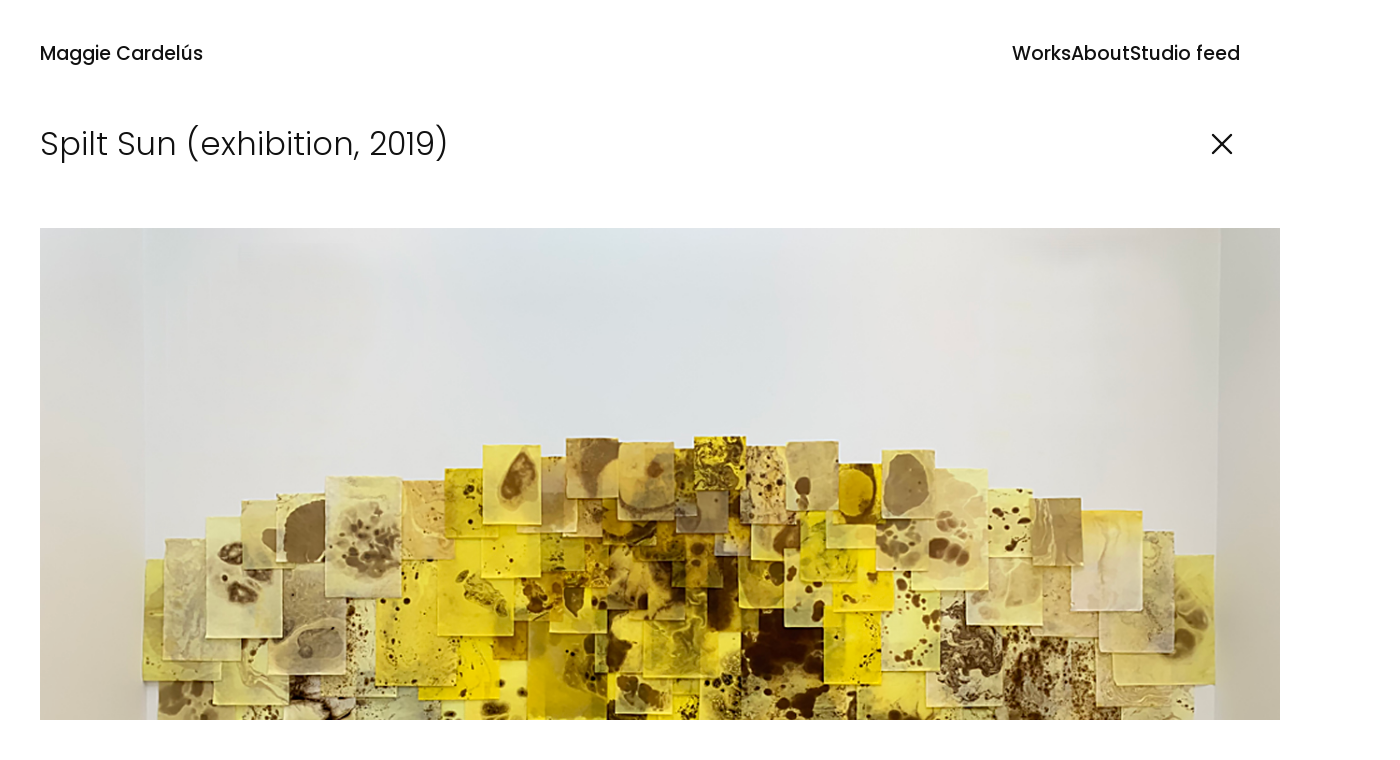

--- FILE ---
content_type: text/html; charset=utf-8
request_url: https://www.maggiecardelus.com/works/spilt-sun-exhibition-2019?g=10
body_size: 7653
content:
<!DOCTYPE html><html lang="en" data-capo=""><head><meta charset="utf-8">
<meta name="viewport" content="width=device-width, initial-scale=1">
<title>Spilt Sun (exhibition, 2019) | Maggie Cardelús</title>
<style>body,html{padding:0;scroll-behavior:smooth}body,html{margin:0;position:relative}body{color:var(--dark-gray);font-family:var(--font);font-size:var(--text-small);font-weight:var(--regular);line-height:var(--line-height);min-height:100vh;min-height:calc(var(--vh, 1vh)*100);overflow-x:hidden}*,:after,:before{box-sizing:border-box;text-rendering:optimizeLegibility;font-smooth:always;-webkit-font-smoothing:antialiased;-moz-osx-font-smoothing:grayscale}h1,h2,h3,h4{color:var(--dark-gray);font-size:var(--text);font-weight:var(--bold)}p{font-weight:var(--regular);margin:12px 0}a,a:visited{color:var(--dark-gray);font-size:var(--text);text-decoration:none}a.stretched-link:after{bottom:0;content:"";cursor:pointer;height:100%;left:0;position:absolute;right:0;top:0;width:100%;z-index:55}.line{position:relative}.line:after{background-color:currentColor;bottom:-2px;content:"";height:1px;left:auto;position:absolute;right:0;transition:width .3s cubic-bezier(.455,.03,.515,.955);width:0}.line:hover:after,.router-link-active:after,.router-link-exact-active:after{left:0;right:auto;width:100%}.prevent-scroll{overflow-y:hidden!important}.app-padding{padding:0 var(--app-margin)}.full-width{left:50%;margin-left:-50vw!important;margin-left:calc(var(--vw, 1vw)*-50)!important;margin-right:-50vw!important;margin-right:calc(var(--vw, 1vw)*-50)!important;position:relative;right:50%;width:100vw;width:calc(var(--vw, 1vw)*100)}.bold{font-weight:var(--bold)}.icon{height:100%;width:100%}.app-navigation{z-index:100}.app-modal{z-index:1000}button{cursor:pointer;font-family:inherit;font-size:var(--text);font-weight:var(--semibold);white-space:nowrap}button,button:hover{background:transparent;border:0 solid transparent;box-shadow:0 0 0 transparent;text-shadow:0 0 0 transparent}button:active{border:none;outline:none}button:focus{outline:0}</style>
<style>.fade-enter-from,.fade-leave-to{opacity:0}.fade-enter-active,.fade-leave-active{transition:opacity .4s}.slide-left-enter-active,.slide-left-leave-active{transition:transform .5s ease-in-out,opacity .4s ease-out}.slide-left-enter-from,.slide-left-leave-to{opacity:0;transform:translateX(100%)}</style>
<style>:root{--font:"Poppins",sans-serif;--text-large:21px;--text:17px;--text-small:16px;--text-mini:46px;--line-height:1.4;--regular:300;--bold:500;--white:#fff;--light-gray:#e5e5e5;--medium-gray:#9a9a9a;--dark-gray:#111;--app-margin:24px;--section-margin-top:100px}@media screen and (min-width:768px){:root{--text:19px;--line-height:1.5;--app-margin:40px}}</style>
<style>@font-face{font-display:swap;font-family:Poppins;font-style:italic;font-weight:300;src:url(/_nuxt/Poppins-300-1.D3DQoTeW.woff2) format("woff2");unicode-range:u+0900-097f,u+1cd0-1cf9,u+200c-200d,u+20a8,u+20b9,u+20f0,u+25cc,u+a830-a839,u+a8e0-a8ff,u+11b00-11b09}@font-face{font-display:swap;font-family:Poppins;font-style:italic;font-weight:300;src:url(/_nuxt/Poppins-300-2.luwRhWsP.woff2) format("woff2");unicode-range:u+0100-02ba,u+02bd-02c5,u+02c7-02cc,u+02ce-02d7,u+02dd-02ff,u+0304,u+0308,u+0329,u+1d00-1dbf,u+1e00-1e9f,u+1ef2-1eff,u+2020,u+20a0-20ab,u+20ad-20c0,u+2113,u+2c60-2c7f,u+a720-a7ff}@font-face{font-display:swap;font-family:Poppins;font-style:italic;font-weight:300;src:url(/_nuxt/Poppins-300-3.EWCPeN2Y.woff2) format("woff2");unicode-range:u+00??,u+0131,u+0152-0153,u+02bb-02bc,u+02c6,u+02da,u+02dc,u+0304,u+0308,u+0329,u+2000-206f,u+20ac,u+2122,u+2191,u+2193,u+2212,u+2215,u+feff,u+fffd}@font-face{font-display:swap;font-family:Poppins;font-style:italic;font-weight:500;src:url(/_nuxt/Poppins-500-4.CjD0B8y2.woff2) format("woff2");unicode-range:u+0900-097f,u+1cd0-1cf9,u+200c-200d,u+20a8,u+20b9,u+20f0,u+25cc,u+a830-a839,u+a8e0-a8ff,u+11b00-11b09}@font-face{font-display:swap;font-family:Poppins;font-style:italic;font-weight:500;src:url(/_nuxt/Poppins-500-5.f1HubyB2.woff2) format("woff2");unicode-range:u+0100-02ba,u+02bd-02c5,u+02c7-02cc,u+02ce-02d7,u+02dd-02ff,u+0304,u+0308,u+0329,u+1d00-1dbf,u+1e00-1e9f,u+1ef2-1eff,u+2020,u+20a0-20ab,u+20ad-20c0,u+2113,u+2c60-2c7f,u+a720-a7ff}@font-face{font-display:swap;font-family:Poppins;font-style:italic;font-weight:500;src:url(/_nuxt/Poppins-500-6.o28Otv0U.woff2) format("woff2");unicode-range:u+00??,u+0131,u+0152-0153,u+02bb-02bc,u+02c6,u+02da,u+02dc,u+0304,u+0308,u+0329,u+2000-206f,u+20ac,u+2122,u+2191,u+2193,u+2212,u+2215,u+feff,u+fffd}@font-face{font-display:swap;font-family:Poppins;font-style:normal;font-weight:300;src:url(/_nuxt/Poppins-300-7.D7nrgzLr.woff2) format("woff2");unicode-range:u+0900-097f,u+1cd0-1cf9,u+200c-200d,u+20a8,u+20b9,u+20f0,u+25cc,u+a830-a839,u+a8e0-a8ff,u+11b00-11b09}@font-face{font-display:swap;font-family:Poppins;font-style:normal;font-weight:300;src:url(/_nuxt/Poppins-300-8.Cirz0Guu.woff2) format("woff2");unicode-range:u+0100-02ba,u+02bd-02c5,u+02c7-02cc,u+02ce-02d7,u+02dd-02ff,u+0304,u+0308,u+0329,u+1d00-1dbf,u+1e00-1e9f,u+1ef2-1eff,u+2020,u+20a0-20ab,u+20ad-20c0,u+2113,u+2c60-2c7f,u+a720-a7ff}@font-face{font-display:swap;font-family:Poppins;font-style:normal;font-weight:300;src:url(/_nuxt/Poppins-300-9.Dku2WoCh.woff2) format("woff2");unicode-range:u+00??,u+0131,u+0152-0153,u+02bb-02bc,u+02c6,u+02da,u+02dc,u+0304,u+0308,u+0329,u+2000-206f,u+20ac,u+2122,u+2191,u+2193,u+2212,u+2215,u+feff,u+fffd}@font-face{font-display:swap;font-family:Poppins;font-style:normal;font-weight:500;src:url(/_nuxt/Poppins-500-10.BIdkeU1p.woff2) format("woff2");unicode-range:u+0900-097f,u+1cd0-1cf9,u+200c-200d,u+20a8,u+20b9,u+20f0,u+25cc,u+a830-a839,u+a8e0-a8ff,u+11b00-11b09}@font-face{font-display:swap;font-family:Poppins;font-style:normal;font-weight:500;src:url(/_nuxt/Poppins-500-11.CK-6C4Hw.woff2) format("woff2");unicode-range:u+0100-02ba,u+02bd-02c5,u+02c7-02cc,u+02ce-02d7,u+02dd-02ff,u+0304,u+0308,u+0329,u+1d00-1dbf,u+1e00-1e9f,u+1ef2-1eff,u+2020,u+20a0-20ab,u+20ad-20c0,u+2113,u+2c60-2c7f,u+a720-a7ff}@font-face{font-display:swap;font-family:Poppins;font-style:normal;font-weight:500;src:url(/_nuxt/Poppins-500-12.C8OXljZJ.woff2) format("woff2");unicode-range:u+00??,u+0131,u+0152-0153,u+02bb-02bc,u+02c6,u+02da,u+02dc,u+0304,u+0308,u+0329,u+2000-206f,u+20ac,u+2122,u+2191,u+2193,u+2212,u+2215,u+feff,u+fffd}</style>
<style>.nuxt-icon{height:1em;margin-bottom:.125em;vertical-align:middle;width:1em}.nuxt-icon--fill,.nuxt-icon--fill *{fill:currentColor}</style>
<style>.app-navigation[data-v-c95b5f1b]{background-color:transparent;color:var(--dark-gray);display:flex;flex-wrap:wrap;justify-content:space-between;padding-bottom:24px;padding-top:24px;position:absolute;transition:background-color .6s ease;width:100%}.app-navigation.is-open[data-v-c95b5f1b]{background-color:var(--white);box-shadow:-5px 0 20px 0 rgba(0,0,0,.15)}.app-navigation button[data-v-c95b5f1b]{margin:0;padding:0}.app-navigation button svg[data-v-c95b5f1b]{height:24px;width:24px}.app-navigation ul[data-v-c95b5f1b]{flex:1 0 100%;gap:8px;list-style:none;margin:60px 0 0;padding:0}.app-navigation ul li[data-v-c95b5f1b]{cursor:pointer;font-size:var(--text);padding:2px 0}@media screen and (min-width:768px){.app-navigation.is-open[data-v-c95b5f1b]{box-shadow:none}.app-navigation .menu-icon[data-v-c95b5f1b]{display:none}.app-navigation ul[data-v-c95b5f1b]{align-items:center;display:inline-flex!important;flex:0 1 auto;gap:var(--app-margin);justify-content:center;margin:0}}</style>
<style>.spinner[data-v-a8172341]{display:flex;height:100%;justify-content:center;transform:scale(.6);width:100%}.spinner div[data-v-a8172341]{animation:sk-bounce-a8172341 2s ease-in-out infinite;background-color:currentColor;border-radius:50%;height:40px;width:40px}@keyframes sk-bounce-a8172341{0%,to{transform:scale(.25)}50%{transform:scale(1)}}</style>
<style>.modal-backdrop{align-items:center;animation:fadeIn .4s ease-in-out .2s forwards;background-color:hsla(0,0%,7%,0);cursor:pointer;justify-content:center;left:0;margin:0!important;padding:0!important}.modal-backdrop,.panel{bottom:0;position:fixed;right:0;top:0}.panel{box-shadow:-5px 0 20px 0 rgba(0,0,0,.1);cursor:auto;max-width:1080px;overflow-y:auto;padding-bottom:var(--app-margin);padding-top:24px;width:100%}.panel header{align-items:center;display:flex;justify-content:space-between;margin-bottom:80px}.panel header svg{cursor:pointer;height:32px;width:32px}@keyframes fadeIn{0%{background-color:hsla(0,0%,7%,0)}to{background-color:hsla(0,0%,7%,.2)}}</style>
<style>figure[data-v-c93bfa79]{display:grid;margin:40px auto;position:relative}figure figcaption[data-v-c93bfa79]{align-self:end;color:var(--light-gray);line-height:var(--line-height);margin-top:12px;max-width:640px}figure img[data-v-c93bfa79]{display:block;height:auto;max-width:100%;width:100%}.spinner[data-v-c93bfa79]{color:var(--light-gray)}@media screen and (min-width:768px){figure[data-v-c93bfa79]{grid-template-columns:1fr 1fr}figure img[data-v-c93bfa79]{grid-column:1/span 1}figure figcaption[data-v-c93bfa79]{padding-left:40px}}</style>
<style>.panel{background-color:var(--dark-gray)}.panel header,.panel header h1 a{color:var(--light-gray)}</style>
<style>main[data-v-aa8f01dc]{align-items:center;display:flex;flex-direction:column;justify-content:center;min-height:100vh;min-height:calc(var(--vh, 1vh)*100)}main h1[data-v-aa8f01dc]{font-size:32px;font-weight:var(--regular)}main p[data-v-aa8f01dc]{font-size:var(--text);margin:8px 0;max-width:75ch}</style>
<style>article[data-v-1e69cf38]{padding-bottom:40px;padding-top:120px}article header[data-v-1e69cf38]{align-items:flex-start;display:flex;gap:var(--app-margin);justify-content:space-between;margin-bottom:var(--app-margin)}article header h1[data-v-1e69cf38]{font-size:21px;font-weight:var(--regular);margin:0}article header a[data-v-1e69cf38]{font-size:0}article header a svg[data-v-1e69cf38]{height:24px;margin:2px 0;width:24px}article .section-details dl[data-v-1e69cf38],article .section-details dl dd[data-v-1e69cf38]{margin:0}article .section-gallery[data-v-1e69cf38]{--swiper-pagination-fraction-color:var(--medium-gray);--swiper-navigation-size:32px;--swiper-navigation-color:var(--dark-gray);--swiper-navigation-sides-offset:var(--app-margin);margin:0;padding:20px 0;position:relative}article .section-gallery swiper-slide[data-v-1e69cf38]{height:50vh;padding:0 var(--app-margin)}article .section-gallery swiper-slide img[data-v-1e69cf38]{height:100%;-o-object-fit:contain;object-fit:contain;width:100%}article .section-gallery .gallery__cursor[data-v-1e69cf38]{bottom:0;height:100%;margin:0;padding:0;position:absolute;top:0;width:50%;z-index:200}article .section-gallery .gallery__cursor.prev[data-v-1e69cf38]{cursor:url([data-uri]) 24 24,w-resize}article .section-gallery .gallery__cursor.next[data-v-1e69cf38]{cursor:url([data-uri]) 24 24,e-resize;right:0}article .section-gallery figcaption[data-v-1e69cf38]{align-items:flex-start;color:var(--medium-gray);display:flex;flex-direction:column;font-size:var(--text-small);margin-top:var(--app-margin)}article .section-related nav[data-v-1e69cf38]{display:grid;gap:4px}@media only screen and (min-width:1024px){article header h1[data-v-1e69cf38]{font-size:32px}article header a svg[data-v-1e69cf38]{height:36px;margin:6px 0;width:36px}article .section-gallery swiper-slide[data-v-1e69cf38]{height:70vh}article .section-gallery figcaption[data-v-1e69cf38]{flex-direction:row}article .section-gallery figcaption .custom-pagination[data-v-1e69cf38]{margin:12px 0 12px auto;order:1;width:auto}}@media only screen and (min-width:1600px){article .section-related nav[data-v-1e69cf38]{grid-column-end:span 2}}@media (hover:none){article .section-gallery .gallery__cursor[data-v-1e69cf38]{display:none}}</style>
<style>.section-content .core-gallery-block,.section-content .core-heading-block,.section-content .core-image-block,.section-content .core-paragraph-block{grid-column:1/span 2}.section-content .core-gallery-block{padding-top:120px}@media only screen and (min-width:1024px){.section-content .core-paragraph-block{grid-column:2/span 1}.section-content .core-heading-block,.section-content .core-image-block{grid-column:1/span 1}.section-content .core-image-block{height:auto;justify-self:start;width:50%}}@media only screen and (min-width:1600px){.section-content .core-image-block{grid-column:3/span 1;justify-self:center}.section-content .core-gallery-block{grid-column:1/span 3}}</style>
<style>.block-section{-moz-column-gap:var(--app-margin);column-gap:var(--app-margin);display:grid;padding:var(--app-margin)}.block-section.has-border{border-top:1px solid var(--light-gray)}.block-section>*{margin:8px 0}@media only screen and (min-width:768px){.block-section{grid-template-columns:1fr 1fr}}@media only screen and (min-width:1600px){.block-section{grid-template-columns:1fr 1.5fr 1fr}}</style>
<style>.core-paragraph-block{align-self:start;font-size:var(--text);font-weight:var(--regular);justify-self:start;margin:0 auto 16px}.core-paragraph-block a{color:currentColor;text-decoration:none}@media only screen and (min-width:1600px){.core-paragraph-block{font-size:var(--text-large)}}</style>
<style>.core-image-block{display:flex;flex-direction:column;justify-content:center;margin:0 auto var(--app-margin)}.core-image-block img{height:auto;width:100%}.core-image-block figcaption{color:var(--medium-gray);font-size:var(--text-small);margin:16px 2px}</style>
<style>.core-heading-block{line-height:var(--line-height);margin:var(--app-margin) auto}</style>
<style>.core-gallery-block{margin:var(--app-margin) 0;overflow:hidden}.core-gallery-block swiper-container{padding:0 var(--app-margin)}.core-gallery-block swiper-container swiper-slide{width:auto}.core-gallery-block swiper-container swiper-slide img{height:210px;max-width:100vw}@media screen and (min-width:1024px){.core-gallery-block swiper-container swiper-slide img{height:400px}}</style>
<link rel="stylesheet" href="/_nuxt/entry.CXiswdaL.css">
<link rel="stylesheet" href="/_nuxt/CoreGalleryBlock.DvNhP2Xu.css">
<link rel="stylesheet" href="/_nuxt/Section.Cfe_z3rH.css">
<link rel="modulepreload" as="script" crossorigin="" href="/_nuxt/kuGk1VGf.js">
<link rel="modulepreload" as="script" crossorigin="" href="/_nuxt/0mJG5HXj.js">
<link rel="modulepreload" as="script" crossorigin="" href="/_nuxt/L0QrUX-d.js">
<link rel="modulepreload" as="script" crossorigin="" href="/_nuxt/Dlyt_Cjf.js">
<link rel="modulepreload" as="script" crossorigin="" href="/_nuxt/CX5TK6uG.js">
<noscript>JavaScript is required</noscript>
<meta property="og:title" content="Spilt Sun (exhibition, 2019) | Maggie Cardelús">
<meta name="twitter:title" content="Spilt Sun (exhibition, 2019) | Maggie Cardelús">
<meta name="description" content="When shooting photographs of the Quogue beach last summer for this exhibition, I was thinking about two groups of historical images: William Turner’s (1775-1851) landscape paintings, which I had recently seen at the Tate Britain in London, and early American landscape photography, some taken in the last years of Turner’s life. Though seeming ages apart, these early photographers and Turner were, for a time, contemporaries.">
<meta property="og:description" content="When shooting photographs of the Quogue beach last summer for this exhibition, I was thinking about two groups of historical images: William Turner’s (1775-1851) landscape paintings, which I had recently seen at the Tate Britain in London, and early American landscape photography, some taken in the last years of Turner’s life. Though seeming ages apart, these early photographers and Turner were, for a time, contemporaries.">
<meta name="twitter:description" content="When shooting photographs of the Quogue beach last summer for this exhibition, I was thinking about two groups of historical images: William Turner’s (1775-1851) landscape paintings, which I had recently seen at the Tate Britain in London, and early American landscape photography, some taken in the last years of Turner’s life. Though seeming ages apart, these early photographers and Turner were, for a time, contemporaries.">
<meta property="og:image" content="/meta_image.jpg">
<meta name="twitter:image" content="/meta_image.jpg">
<meta property="og:url" content="https://www.maggiecardelus.com/works/spilt-sun-exhibition-2019?g=10">
<meta name="application-name" content="Maggie Cardelús">
<meta name="twitter:card" content="summary">
<meta property="og:type" content="website">

<link rel="stylesheet" crossorigin="" href="https://www.maggiecardelus.com/_nuxt/_slug_.R6Kk-8ye.css"><style>body {--vw:14.4px;--vh:7.18px;}</style><link rel="modulepreload" as="script" crossorigin="" href="https://www.maggiecardelus.com/_nuxt/DV_myEL7.js"><link rel="modulepreload" as="script" crossorigin="" href="https://www.maggiecardelus.com/_nuxt/BIt5wUez.js"><link rel="stylesheet" crossorigin="" href="https://www.maggiecardelus.com/_nuxt/index.1otwUK9M.css"><link rel="modulepreload" as="script" crossorigin="" href="https://www.maggiecardelus.com/_nuxt/DdLCHVEf.js"><link rel="stylesheet" crossorigin="" href="https://www.maggiecardelus.com/_nuxt/index.CjLQsJLY.css"><link rel="modulepreload" as="script" crossorigin="" href="https://www.maggiecardelus.com/_nuxt/DZGZh872.js"><link rel="stylesheet" crossorigin="" href="https://www.maggiecardelus.com/_nuxt/about.CnfD0Rtl.css"></head><body class="enable-scroll"><div id="__nuxt"><!--[--><nav class="app-navigation app-padding" data-v-c95b5f1b=""><a href="/" class="" data-v-c95b5f1b=""><h1 data-v-c95b5f1b="">Maggie Cardelús</h1></a><button aria-label="open menu" class="menu-icon" data-v-c95b5f1b=""><svg id="menu" viewBox="0 0 32 32" fill="none" version="1.1" width="100%" xmlns="http://www.w3.org/2000/svg" class="nuxt-icon nuxt-icon--fill" data-v-c95b5f1b=""><circle cx="16" cy="8" fill="currentColor" r="2.25"></circle><circle cx="16" cy="16" fill="currentColor" r="2.25"></circle><circle cx="16" cy="24" fill="currentColor" r="2.25"></circle></svg></button><ul style="display:none;" data-v-c95b5f1b=""><li class="bold" data-v-c95b5f1b=""><a href="/works" class="line" data-v-c95b5f1b="">Works</a></li><li class="bold" data-v-c95b5f1b=""><a href="/about" class="line" data-v-c95b5f1b="">About</a></li><li class="bold" data-v-c95b5f1b=""><span class="line" data-v-c95b5f1b=""> Studio feed </span></li></ul></nav><!----><div><article data-v-1e69cf38=""><header class="app-padding" data-v-1e69cf38=""><h1 class="title" data-v-1e69cf38="">Spilt Sun (exhibition, 2019)</h1><a href="/works" class="" data-v-1e69cf38=""><svg id="cross" viewBox="0 0 32 32" fill="none" version="1.1" width="100%" xmlns="http://www.w3.org/2000/svg" class="nuxt-icon nuxt-icon--fill" data-v-1e69cf38=""><path d="M24 8L8 24" stroke="currentColor" stroke-width="2" stroke-linecap="round" stroke-linejoin="round"></path><path d="M8 8L24 24" stroke="currentColor" stroke-width="2" stroke-linecap="round" stroke-linejoin="round"></path></svg></a></header><main data-v-1e69cf38=""><figure class="section-gallery" data-v-1e69cf38=""><swiper-container init="false" data-v-1e69cf38=""><!--[--><swiper-slide data-v-1e69cf38="" role="group" aria-label="1 / 13" data-swiper-slide-index="0" style="width: 1440px; margin-right: 40px;"><img src="https://api.maggiecardelus.com/wp/wp-content/uploads/2019/12/Spilt-sun-clean.jpg" alt="&lt;p&gt;Spilt Sun (2018)_crude petroleum on dyed rice paper_250cm x 450cm&lt;/p&gt;
" srcset="https://api.maggiecardelus.com/wp/wp-content/uploads/2019/12/Spilt-sun-clean-540x391.jpg 540w, https://api.maggiecardelus.com/wp/wp-content/uploads/2019/12/Spilt-sun-clean-180x130.jpg 180w, https://api.maggiecardelus.com/wp/wp-content/uploads/2019/12/Spilt-sun-clean-768x556.jpg 768w, https://api.maggiecardelus.com/wp/wp-content/uploads/2019/12/Spilt-sun-clean.jpg 1370w" sizes="(max-width: 768px) 600px, (max-width: 1024px) 800px, (max-width: 1600px) 1000px" loading="lazy" data-v-1e69cf38=""></swiper-slide><swiper-slide data-v-1e69cf38="" role="group" aria-label="2 / 13" data-swiper-slide-index="1" style="width: 1440px; margin-right: 40px;"><img src="https://api.maggiecardelus.com/wp/wp-content/uploads/2021/11/Spilt-detail2.jpg" srcset="https://api.maggiecardelus.com/wp/wp-content/uploads/2021/11/Spilt-detail2-540x540.jpg 540w, https://api.maggiecardelus.com/wp/wp-content/uploads/2021/11/Spilt-detail2-1024x1024.jpg 1024w, https://api.maggiecardelus.com/wp/wp-content/uploads/2021/11/Spilt-detail2-180x180.jpg 180w, https://api.maggiecardelus.com/wp/wp-content/uploads/2021/11/Spilt-detail2-768x768.jpg 768w, https://api.maggiecardelus.com/wp/wp-content/uploads/2021/11/Spilt-detail2-1536x1536.jpg 1536w, https://api.maggiecardelus.com/wp/wp-content/uploads/2021/11/Spilt-detail2-2048x2048.jpg 2048w" sizes="(max-width: 768px) 600px, (max-width: 1024px) 800px, (max-width: 1600px) 1000px" loading="lazy" data-v-1e69cf38=""></swiper-slide><swiper-slide data-v-1e69cf38="" role="group" aria-label="3 / 13" data-swiper-slide-index="2" style="width: 1440px; margin-right: 40px;"><img src="https://api.maggiecardelus.com/wp/wp-content/uploads/2019/12/01_Black-Cloud_low_106-x-80cm.jpg" alt="&lt;p&gt;Oil Cloud (2018), 80cm x 60cm, crude oil on rag photo print &lt;/p&gt;
" srcset="https://api.maggiecardelus.com/wp/wp-content/uploads/2019/12/01_Black-Cloud_low_106-x-80cm-406x540.jpg 406w, https://api.maggiecardelus.com/wp/wp-content/uploads/2019/12/01_Black-Cloud_low_106-x-80cm-135x180.jpg 135w, https://api.maggiecardelus.com/wp/wp-content/uploads/2019/12/01_Black-Cloud_low_106-x-80cm.jpg 639w" sizes="(max-width: 768px) 600px, (max-width: 1024px) 800px, (max-width: 1600px) 1000px" loading="lazy" data-v-1e69cf38=""></swiper-slide><swiper-slide data-v-1e69cf38="" role="group" aria-label="4 / 13" data-swiper-slide-index="3" style="width: 1440px; margin-right: 40px;"><img src="https://api.maggiecardelus.com/wp/wp-content/uploads/2019/12/jomcdjkjphfhgcld.jpg" alt="&lt;p&gt;Oil Burst (2019),  61cm x 45cm, crude oil on rag photo print&lt;/p&gt;
" srcset="https://api.maggiecardelus.com/wp/wp-content/uploads/2019/12/jomcdjkjphfhgcld-402x540.jpg 402w, https://api.maggiecardelus.com/wp/wp-content/uploads/2019/12/jomcdjkjphfhgcld-134x180.jpg 134w, https://api.maggiecardelus.com/wp/wp-content/uploads/2019/12/jomcdjkjphfhgcld.jpg 601w" sizes="(max-width: 768px) 600px, (max-width: 1024px) 800px, (max-width: 1600px) 1000px" loading="lazy" data-v-1e69cf38=""></swiper-slide><swiper-slide data-v-1e69cf38="" role="group" aria-label="5 / 13" data-swiper-slide-index="4" style="width: 1440px; margin-right: 40px;"><img src="https://api.maggiecardelus.com/wp/wp-content/uploads/2019/12/albhojndpimdjhfg.jpg" alt="&lt;p&gt;Oil Storm (2018), 61cm x 45cm, crude oil on rag photo print &lt;/p&gt;
" srcset="https://api.maggiecardelus.com/wp/wp-content/uploads/2019/12/albhojndpimdjhfg-414x540.jpg 414w, https://api.maggiecardelus.com/wp/wp-content/uploads/2019/12/albhojndpimdjhfg-138x180.jpg 138w, https://api.maggiecardelus.com/wp/wp-content/uploads/2019/12/albhojndpimdjhfg.jpg 652w" sizes="(max-width: 768px) 600px, (max-width: 1024px) 800px, (max-width: 1600px) 1000px" loading="lazy" data-v-1e69cf38=""></swiper-slide><swiper-slide data-v-1e69cf38="" role="group" aria-label="6 / 13" data-swiper-slide-index="5" style="width: 1440px; margin-right: 40px;"><img src="https://api.maggiecardelus.com/wp/wp-content/uploads/2019/12/02_Beach-storm_low_80-x-60cm.jpg" alt="&lt;p&gt;Dawn&amp;#8217;s Oily, Early Light (2018),61cm x 45cm, crude oil on rag photo print &lt;/p&gt;
" srcset="https://api.maggiecardelus.com/wp/wp-content/uploads/2019/12/02_Beach-storm_low_80-x-60cm-408x540.jpg 408w, https://api.maggiecardelus.com/wp/wp-content/uploads/2019/12/02_Beach-storm_low_80-x-60cm-136x180.jpg 136w, https://api.maggiecardelus.com/wp/wp-content/uploads/2019/12/02_Beach-storm_low_80-x-60cm.jpg 643w" sizes="(max-width: 768px) 600px, (max-width: 1024px) 800px, (max-width: 1600px) 1000px" loading="lazy" data-v-1e69cf38=""></swiper-slide><swiper-slide data-v-1e69cf38="" role="group" aria-label="7 / 13" data-swiper-slide-index="6" style="width: 1440px; margin-right: 40px;"><img src="https://api.maggiecardelus.com/wp/wp-content/uploads/2019/12/03_Oil-Surge_low_80-x-60cm.jpg" alt="&lt;p&gt;Oil Surge (2018), 80cm x 55xm, crude oil on rag photo print &lt;/p&gt;
" srcset="https://api.maggiecardelus.com/wp/wp-content/uploads/2019/12/03_Oil-Surge_low_80-x-60cm-409x540.jpg 409w, https://api.maggiecardelus.com/wp/wp-content/uploads/2019/12/03_Oil-Surge_low_80-x-60cm-136x180.jpg 136w, https://api.maggiecardelus.com/wp/wp-content/uploads/2019/12/03_Oil-Surge_low_80-x-60cm.jpg 644w" sizes="(max-width: 768px) 600px, (max-width: 1024px) 800px, (max-width: 1600px) 1000px" loading="lazy" data-v-1e69cf38=""></swiper-slide><swiper-slide data-v-1e69cf38="" role="group" aria-label="8 / 13" data-swiper-slide-index="7" style="width: 1440px; margin-right: 40px;"><img src="https://api.maggiecardelus.com/wp/wp-content/uploads/2019/12/04_Oil-Surge_high_detail.jpg" alt="&lt;p&gt;Oil Surge (2018), detail, 80cm x 55xm, crude oil on rag photo print &lt;/p&gt;
" srcset="https://api.maggiecardelus.com/wp/wp-content/uploads/2019/12/04_Oil-Surge_high_detail-540x478.jpg 540w, https://api.maggiecardelus.com/wp/wp-content/uploads/2019/12/04_Oil-Surge_high_detail-180x159.jpg 180w, https://api.maggiecardelus.com/wp/wp-content/uploads/2019/12/04_Oil-Surge_high_detail-768x679.jpg 768w, https://api.maggiecardelus.com/wp/wp-content/uploads/2019/12/04_Oil-Surge_high_detail-1158x1024.jpg 1158w, https://api.maggiecardelus.com/wp/wp-content/uploads/2019/12/04_Oil-Surge_high_detail.jpg 1296w" sizes="(max-width: 768px) 600px, (max-width: 1024px) 800px, (max-width: 1600px) 1000px" loading="lazy" data-v-1e69cf38=""></swiper-slide><swiper-slide data-v-1e69cf38="" role="group" aria-label="9 / 13" data-swiper-slide-index="8" style="width: 1440px; margin-right: 40px;"><img src="https://api.maggiecardelus.com/wp/wp-content/uploads/2019/12/mpojoeeledcfmdee.jpg" alt="&lt;p&gt;Sunset with Oil Clouds (2018), 25cm x 41cm, crude oil on rag photo print &lt;/p&gt;
" srcset="https://api.maggiecardelus.com/wp/wp-content/uploads/2019/12/mpojoeeledcfmdee-540x333.jpg 540w, https://api.maggiecardelus.com/wp/wp-content/uploads/2019/12/mpojoeeledcfmdee-180x111.jpg 180w, https://api.maggiecardelus.com/wp/wp-content/uploads/2019/12/mpojoeeledcfmdee.jpg 709w" sizes="(max-width: 768px) 600px, (max-width: 1024px) 800px, (max-width: 1600px) 1000px" loading="lazy" data-v-1e69cf38=""></swiper-slide><swiper-slide data-v-1e69cf38="" role="group" aria-label="10 / 13" class="swiper-slide-prev" data-swiper-slide-index="9" style="width: 1440px; margin-right: 40px;"><img src="https://api.maggiecardelus.com/wp/wp-content/uploads/2019/12/05_Southerly-storm_low_25-x-41cm.jpg" alt="&lt;p&gt;Rolling Oil Clouds (2018), 25cm x 41cm, crude oil on rag photo print &lt;/p&gt;
" srcset="https://api.maggiecardelus.com/wp/wp-content/uploads/2019/12/05_Southerly-storm_low_25-x-41cm-540x330.jpg 540w, https://api.maggiecardelus.com/wp/wp-content/uploads/2019/12/05_Southerly-storm_low_25-x-41cm-180x110.jpg 180w, https://api.maggiecardelus.com/wp/wp-content/uploads/2019/12/05_Southerly-storm_low_25-x-41cm-768x470.jpg 768w, https://api.maggiecardelus.com/wp/wp-content/uploads/2019/12/05_Southerly-storm_low_25-x-41cm.jpg 850w" sizes="(max-width: 768px) 600px, (max-width: 1024px) 800px, (max-width: 1600px) 1000px" loading="lazy" data-v-1e69cf38=""></swiper-slide><swiper-slide data-v-1e69cf38="" role="group" aria-label="11 / 13" class="swiper-slide-active" data-swiper-slide-index="10" style="width: 1440px; margin-right: 40px;"><img src="https://api.maggiecardelus.com/wp/wp-content/uploads/2019/12/Fish-Totem_Left-wall.jpg" alt="&lt;p&gt;Fish Totem (2019), fish leather NeckPieces and wall piece&lt;/p&gt;
" srcset="https://api.maggiecardelus.com/wp/wp-content/uploads/2019/12/Fish-Totem_Left-wall-332x540.jpg 332w, https://api.maggiecardelus.com/wp/wp-content/uploads/2019/12/Fish-Totem_Left-wall-111x180.jpg 111w, https://api.maggiecardelus.com/wp/wp-content/uploads/2019/12/Fish-Totem_Left-wall.jpg 484w" sizes="(max-width: 768px) 600px, (max-width: 1024px) 800px, (max-width: 1600px) 1000px" loading="lazy" data-v-1e69cf38=""></swiper-slide><swiper-slide data-v-1e69cf38="" role="group" aria-label="12 / 13" class="swiper-slide-next" data-swiper-slide-index="11" style="width: 1440px; margin-right: 40px;"><img src="https://api.maggiecardelus.com/wp/wp-content/uploads/2021/12/Cardelus_Totem-2.jpg" alt="&lt;p&gt;Fish Totem (2019), fish leather NeckPieces and wall piece&lt;/p&gt;
" srcset="https://api.maggiecardelus.com/wp/wp-content/uploads/2021/12/Cardelus_Totem-2-328x540.jpg 328w, https://api.maggiecardelus.com/wp/wp-content/uploads/2021/12/Cardelus_Totem-2-623x1024.jpg 623w, https://api.maggiecardelus.com/wp/wp-content/uploads/2021/12/Cardelus_Totem-2-109x180.jpg 109w, https://api.maggiecardelus.com/wp/wp-content/uploads/2021/12/Cardelus_Totem-2-768x1263.jpg 768w, https://api.maggiecardelus.com/wp/wp-content/uploads/2021/12/Cardelus_Totem-2.jpg 781w" sizes="(max-width: 768px) 600px, (max-width: 1024px) 800px, (max-width: 1600px) 1000px" loading="lazy" data-v-1e69cf38=""></swiper-slide><swiper-slide data-v-1e69cf38="" role="group" aria-label="13 / 13" data-swiper-slide-index="12" style="width: 1440px; margin-right: 40px;"><img src="https://api.maggiecardelus.com/wp/wp-content/uploads/2021/12/10_Salmon-NeckPiece.jpg" srcset="https://api.maggiecardelus.com/wp/wp-content/uploads/2021/12/10_Salmon-NeckPiece-540x540.jpg 540w, https://api.maggiecardelus.com/wp/wp-content/uploads/2021/12/10_Salmon-NeckPiece-180x180.jpg 180w, https://api.maggiecardelus.com/wp/wp-content/uploads/2021/12/10_Salmon-NeckPiece-768x768.jpg 768w, https://api.maggiecardelus.com/wp/wp-content/uploads/2021/12/10_Salmon-NeckPiece.jpg 787w" sizes="(max-width: 768px) 600px, (max-width: 1024px) 800px, (max-width: 1600px) 1000px" loading="lazy" data-v-1e69cf38=""></swiper-slide><!--]--></swiper-container><figcaption class="app-padding" data-v-1e69cf38=""><div class="custom-pagination swiper-pagination-fraction swiper-pagination-horizontal" data-v-1e69cf38=""><span class="swiper-pagination-current">11</span> / <span class="swiper-pagination-total">13</span></div><span data-v-1e69cf38=""><p>Fish Totem (2019), fish leather NeckPieces and wall piece</p>
</span></figcaption><button class="gallery__cursor prev" data-v-1e69cf38=""></button><button class="gallery__cursor next" data-v-1e69cf38=""></button></figure><section class="block-section has-border section-details" data-v-1e69cf38=""><h2>Details</h2><!--[--><div data-v-1e69cf38=""><!--[--><dl data-v-1e69cf38=""><dt class="bold" data-v-1e69cf38="">Quogue Gallery</dt><dd data-v-1e69cf38="">Visiting artist solo exhibition, 2019</dd></dl><!--]--></div><!--]--></section><section class="block-section has-border section-content" data-v-1e69cf38=""><!----><!--[--><!--[--><div class="core-paragraph-block" style="text-align:;" fontsize="" data-v-1e69cf38=""></div><div class="core-paragraph-block" style="text-align:;" fontsize="" data-v-1e69cf38="">When shooting photographs of the Quogue beach last summer for this exhibition, I was thinking about two groups of historical images: William Turner’s (1775-1851) landscape paintings, which I had recently seen at the Tate Britain in London, and early American landscape photography, some taken in the last years of Turner’s life. Though seeming ages apart, these early photographers and Turner were, for a time, contemporaries.</div><div class="core-paragraph-block" style="text-align:;" fontsize="" data-v-1e69cf38="">As a dual national (Spain/USA) who lived many years abroad while growing up, my feeling of Americanness was rooted in a naïve cultural perception of vastness, plenty, wilderness, and energetic youth. Early American landscape photography was instrumental in helping construct this understanding of American identity. Turner, on the other hand, better captured, for me, a tragic, conflicted and sublime dimension of the intertwining of nature and history that characterises a certain European sensibility.&nbsp;</div><figure class="core-image-block" style="align-items:;" data-v-1e69cf38=""><img src="https://api.maggiecardelus.com/wp/wp-content/uploads/2019/12/Screen-Shot-2021-10-17-at-10.43.18.png" alt="" loading="lazy"><figcaption>William Turner, Setting Sun Over the Lake, 1840</figcaption></figure><div class="core-paragraph-block" style="text-align:;" fontsize="" data-v-1e69cf38="">Turner reflected on how the new forces unleashed by human labor - the seductive, smoky clouds of trains and steamboats - were transforming the natural landscape, introducing a new experience of the sublime. Turner painted at the very beginning of the industrial revolution that put us on course for the environmental crisis we face now. Unaware of where it would lead, he envisioned a turbulent yet fascinating merging of natural and man-made energies.&nbsp;</div><div class="core-paragraph-block" style="text-align:;" fontsize="" data-v-1e69cf38="">The smooth, descriptive detail of early American landscape photography could not be more different from Turner’s dense, worked surfaces. The drama captured in the photographs was created thanks to the magnificence of the land itself, offering up glorious vistas over deep canyons and dramatic waterfalls. When I first saw these images while in college, I too was in their thrall.&nbsp; Looking upon the landscape today—specifically the Long Island coastline—I am more troubled than awed.</div><div class="core-paragraph-block" style="text-align:;" fontsize="" data-v-1e69cf38="">The dangerous effects of the transformation initiated by the industrial revolution are now impossible to ignore. While working on <em>Spilt Sun</em>, Turner helped me reach for what I would call a <em>critical sublime, </em>which synthesises my current experience of the American landscape, at the same dramatic, sublime, and critical.The key to this approach is the use of a very specific natural substance, rich in cultural and historical implications: crude oil. Using crude oil was for me a way to mar or disturb the photo surface and suggest a number of extreme weather conditions and superimposed narratives. At the same time, the natural fossil substance of crude oil is reclaimed through art from its status as fossil<em> fuel </em>(the ominous, threatening player it is in our lives) to <em>liquid sun</em>, an innocuous fossil medium that can embody hope for the possibility of alternative readings, alternative directions.</div><h2 class="core-heading-block bold" style="text-align:left;" data-v-1e69cf38=""></h2><div class="core-paragraph-block" style="text-align:;" fontsize="" data-v-1e69cf38="">I made eight fish leather NeckPieces for this exhibition and hung them in an almost ceremonial, totem-like configuration. Just as the real crude oil I used for the show fills the space with its disturbing, very real smell, I want the physical, tactile, emotional presence of real fish skin to densify and complicate the viewer experience. The NeckPieces  are clearly codified as luxury accessories, unlike the other work that feels more protected by its art status. This juxtaposition questions our cultural categorisation of luxury objects and implicates the exhibition itself in the questionable ramifications of consumer capitalism.</div><section class="core-gallery-block full-width" caption="" data-v-1e69cf38=""><swiper-container init="false"><!--[--><swiper-slide role="group" aria-label="1 / 6" class="swiper-slide-active" style="margin-right: 20px;"><img src="https://api.maggiecardelus.com/wp/wp-content/uploads/2021/11/spilt-web-2-768x1024.jpg" height="420" alt=""></swiper-slide><swiper-slide role="group" aria-label="2 / 6" class="swiper-slide-next" style="margin-right: 20px;"><img src="https://api.maggiecardelus.com/wp/wp-content/uploads/2021/11/process-spilt1-768x1024.jpg" height="420" alt=""></swiper-slide><swiper-slide role="group" aria-label="3 / 6" style="margin-right: 20px;"><img src="https://api.maggiecardelus.com/wp/wp-content/uploads/2021/11/spilt-web-3-768x1024.jpg" height="420" alt=""></swiper-slide><swiper-slide role="group" aria-label="4 / 6" style="margin-right: 20px;"><img src="https://api.maggiecardelus.com/wp/wp-content/uploads/2019/12/09_Sun-Spills-in-progress.jpg" height="420" alt=""></swiper-slide><swiper-slide role="group" aria-label="5 / 6" style="margin-right: 20px;"><img src="https://api.maggiecardelus.com/wp/wp-content/uploads/2019/12/08_Section-of-Sun-Spills.jpg" height="420" alt=""></swiper-slide><swiper-slide role="group" aria-label="6 / 6" style="margin-right: 20px;"><img src="https://api.maggiecardelus.com/wp/wp-content/uploads/2019/12/07_Small-sample-of-Sun-Spills_low.jpg" height="420" alt=""></swiper-slide><!--]--></swiper-container></section><!--]--><!--]--></section><section class="block-section has-border section-related" data-v-1e69cf38=""><h2>Related works</h2><!--[--><nav data-v-1e69cf38=""><!--[--><span data-v-1e69cf38=""><a href="/works/tending-to-a-first-twenty-seconds-2" class="" data-v-1e69cf38="">Tending to a Last Twenty Seconds and Tending to a Silent Choir (2014)</a></span><span data-v-1e69cf38=""><a aria-current="page" href="/works/spilt-sun-exhibition-2019" class="router-link-active router-link-exact-active" data-v-1e69cf38="">Spilt Sun (exhibition, 2019)</a></span><span data-v-1e69cf38=""><a href="/works/doing-life" class="" data-v-1e69cf38="">Doing Life (exhibition, 2012-13)</a></span><!--]--></nav><!--]--></section></main></article></div><!--]--></div><div id="teleports"></div>
</body></html>

--- FILE ---
content_type: text/css; charset=UTF-8
request_url: https://www.maggiecardelus.com/_nuxt/entry.CXiswdaL.css
body_size: 593
content:
.nuxt-icon{height:1em;margin-bottom:.125em;vertical-align:middle;width:1em}.nuxt-icon--fill,.nuxt-icon--fill *{fill:currentColor}.app-navigation[data-v-c95b5f1b]{background-color:transparent;color:var(--dark-gray);display:flex;flex-wrap:wrap;justify-content:space-between;padding-bottom:24px;padding-top:24px;position:absolute;transition:background-color .6s ease;width:100%}.app-navigation.is-open[data-v-c95b5f1b]{background-color:var(--white);box-shadow:-5px 0 20px #00000026}.app-navigation button[data-v-c95b5f1b]{margin:0;padding:0}.app-navigation button svg[data-v-c95b5f1b]{height:24px;width:24px}.app-navigation ul[data-v-c95b5f1b]{flex:1 0 100%;gap:8px;list-style:none;margin:60px 0 0;padding:0}.app-navigation ul li[data-v-c95b5f1b]{cursor:pointer;font-size:var(--text);padding:2px 0}@media screen and (min-width:768px){.app-navigation.is-open[data-v-c95b5f1b]{box-shadow:none}.app-navigation .menu-icon[data-v-c95b5f1b]{display:none}.app-navigation ul[data-v-c95b5f1b]{align-items:center;display:inline-flex!important;flex:0 1 auto;gap:var(--app-margin);justify-content:center;margin:0}}.spinner[data-v-a8172341]{display:flex;height:100%;justify-content:center;transform:scale(.6);width:100%}.spinner div[data-v-a8172341]{animation:sk-bounce-a8172341 2s ease-in-out infinite;background-color:currentColor;border-radius:50%;height:40px;width:40px}@keyframes sk-bounce-a8172341{0%,to{transform:scale(.25)}50%{transform:scale(1)}}.modal-backdrop{align-items:center;animation:fadeIn .4s ease-in-out .2s forwards;background-color:#12121200;cursor:pointer;justify-content:center;left:0;margin:0!important;padding:0!important}.modal-backdrop,.panel{bottom:0;position:fixed;right:0;top:0}.panel{box-shadow:-5px 0 20px #0000001a;cursor:auto;max-width:1080px;overflow-y:auto;padding-bottom:var(--app-margin);padding-top:24px;width:100%}.panel header{align-items:center;display:flex;justify-content:space-between;margin-bottom:80px}.panel header svg{cursor:pointer;height:32px;width:32px}@keyframes fadeIn{0%{background-color:#12121200}to{background-color:#12121233}}figure[data-v-c93bfa79]{display:grid;margin:40px auto;position:relative}figure figcaption[data-v-c93bfa79]{align-self:end;color:var(--light-gray);line-height:var(--line-height);margin-top:12px;max-width:640px}figure img[data-v-c93bfa79]{display:block;height:auto;max-width:100%;width:100%}.spinner[data-v-c93bfa79]{color:var(--light-gray)}@media screen and (min-width:768px){figure[data-v-c93bfa79]{grid-template-columns:1fr 1fr}figure img[data-v-c93bfa79]{grid-column:1/span 1}figure figcaption[data-v-c93bfa79]{padding-left:40px}}.panel{background-color:var(--dark-gray)}.panel header,.panel header h1 a{color:var(--light-gray)}main[data-v-aa8f01dc]{align-items:center;display:flex;flex-direction:column;justify-content:center;min-height:100vh;min-height:calc(var(--vh, 1vh)*100)}main h1[data-v-aa8f01dc]{font-size:32px;font-weight:var(--regular)}main p[data-v-aa8f01dc]{font-size:var(--text);margin:8px 0;max-width:75ch}


--- FILE ---
content_type: text/css; charset=UTF-8
request_url: https://www.maggiecardelus.com/_nuxt/CoreGalleryBlock.DvNhP2Xu.css
body_size: 700
content:
.core-heading-block{line-height:var(--line-height);margin:var(--app-margin) auto}.core-paragraph-block{align-self:start;font-size:var(--text);font-weight:var(--regular);justify-self:start;margin:0 auto 16px}.core-paragraph-block a{color:currentColor;text-decoration:none}@media only screen and (min-width:1600px){.core-paragraph-block{font-size:var(--text-large)}}.core-image-block{display:flex;flex-direction:column;justify-content:center;margin:0 auto var(--app-margin)}.core-image-block img{height:auto;width:100%}.core-image-block figcaption{color:var(--medium-gray);font-size:var(--text-small);margin:16px 2px}.core-gallery-block{margin:var(--app-margin) 0;overflow:hidden}.core-gallery-block swiper-container{padding:0 var(--app-margin)}.core-gallery-block swiper-container swiper-slide{width:auto}.core-gallery-block swiper-container swiper-slide img{height:210px;max-width:100vw}@media screen and (min-width:1024px){.core-gallery-block swiper-container swiper-slide img{height:400px}}


--- FILE ---
content_type: text/css; charset=UTF-8
request_url: https://www.maggiecardelus.com/_nuxt/Section.Cfe_z3rH.css
body_size: 81
content:
.block-section{-moz-column-gap:var(--app-margin);column-gap:var(--app-margin);display:grid;padding:var(--app-margin)}.block-section.has-border{border-top:1px solid var(--light-gray)}.block-section>*{margin:8px 0}@media only screen and (min-width:768px){.block-section{grid-template-columns:1fr 1fr}}@media only screen and (min-width:1600px){.block-section{grid-template-columns:1fr 1.5fr 1fr}}


--- FILE ---
content_type: text/css; charset=UTF-8
request_url: https://www.maggiecardelus.com/_nuxt/_slug_.R6Kk-8ye.css
body_size: 662
content:
article[data-v-1e69cf38]{padding-bottom:40px;padding-top:120px}article header[data-v-1e69cf38]{align-items:flex-start;display:flex;gap:var(--app-margin);justify-content:space-between;margin-bottom:var(--app-margin)}article header h1[data-v-1e69cf38]{font-size:21px;font-weight:var(--regular);margin:0}article header a[data-v-1e69cf38]{font-size:0}article header a svg[data-v-1e69cf38]{height:24px;margin:2px 0;width:24px}article .section-details dl[data-v-1e69cf38],article .section-details dl dd[data-v-1e69cf38]{margin:0}article .section-gallery[data-v-1e69cf38]{--swiper-pagination-fraction-color:var(--medium-gray);--swiper-navigation-size:32px;--swiper-navigation-color:var(--dark-gray);--swiper-navigation-sides-offset:var(--app-margin);margin:0;padding:20px 0;position:relative}article .section-gallery swiper-slide[data-v-1e69cf38]{height:50vh;padding:0 var(--app-margin)}article .section-gallery swiper-slide img[data-v-1e69cf38]{height:100%;-o-object-fit:contain;object-fit:contain;width:100%}article .section-gallery .gallery__cursor[data-v-1e69cf38]{bottom:0;height:100%;margin:0;padding:0;position:absolute;top:0;width:50%;z-index:200}article .section-gallery .gallery__cursor.prev[data-v-1e69cf38]{cursor:url([data-uri]) 24 24,w-resize}article .section-gallery .gallery__cursor.next[data-v-1e69cf38]{cursor:url([data-uri]) 24 24,e-resize;right:0}article .section-gallery figcaption[data-v-1e69cf38]{align-items:flex-start;color:var(--medium-gray);display:flex;flex-direction:column;font-size:var(--text-small);margin-top:var(--app-margin)}article .section-related nav[data-v-1e69cf38]{display:grid;gap:4px}@media only screen and (min-width:1024px){article header h1[data-v-1e69cf38]{font-size:32px}article header a svg[data-v-1e69cf38]{height:36px;margin:6px 0;width:36px}article .section-gallery swiper-slide[data-v-1e69cf38]{height:70vh}article .section-gallery figcaption[data-v-1e69cf38]{flex-direction:row}article .section-gallery figcaption .custom-pagination[data-v-1e69cf38]{margin:12px 0 12px auto;order:1;width:auto}}@media only screen and (min-width:1600px){article .section-related nav[data-v-1e69cf38]{grid-column-end:span 2}}@media (hover:none){article .section-gallery .gallery__cursor[data-v-1e69cf38]{display:none}}.section-content .core-gallery-block,.section-content .core-heading-block,.section-content .core-image-block,.section-content .core-paragraph-block{grid-column:1/span 2}.section-content .core-gallery-block{padding-top:120px}@media only screen and (min-width:1024px){.section-content .core-paragraph-block{grid-column:2/span 1}.section-content .core-heading-block,.section-content .core-image-block{grid-column:1/span 1}.section-content .core-image-block{height:auto;justify-self:start;width:50%}}@media only screen and (min-width:1600px){.section-content .core-image-block{grid-column:3/span 1;justify-self:center}.section-content .core-gallery-block{grid-column:1/span 3}}


--- FILE ---
content_type: text/css; charset=UTF-8
request_url: https://www.maggiecardelus.com/_nuxt/index.1otwUK9M.css
body_size: 303
content:
main[data-v-8b8623fd]{align-items:center;display:flex;height:100vh;height:calc(var(--vh, 1vh)*100);justify-content:center;overflow:hidden;position:relative;width:100vw;width:calc(var(--vw, 1vw)*100)}main img[data-v-8b8623fd]{animation:fadeIn-8b8623fd 2s forwards;cursor:pointer;opacity:0;position:absolute}main img[data-v-8b8623fd]:first-child{animation-delay:.5s}main img[data-v-8b8623fd]:nth-child(2){animation-delay:.75s}main img[data-v-8b8623fd]:nth-child(3){animation-delay:1s}main img[data-v-8b8623fd]:nth-child(4){animation-delay:1.25s}@keyframes fadeIn-8b8623fd{0%{opacity:0}to{opacity:1}}


--- FILE ---
content_type: text/css; charset=UTF-8
request_url: https://www.maggiecardelus.com/_nuxt/index.CjLQsJLY.css
body_size: 271
content:
main[data-v-d8c0f1da]{padding-bottom:40px;padding-top:240px}main article[data-v-d8c0f1da]{padding:12px 0 4px;position:relative}main article[data-v-d8c0f1da]:before{background-color:var(--light-gray);content:"";height:1px;left:0;position:absolute;right:0;top:0;width:100%}main article .project-gallery[data-v-d8c0f1da]{display:flex;gap:var(--app-margin);overflow-x:auto;padding-bottom:var(--app-margin);padding-top:12px}main article .project-gallery a[data-v-d8c0f1da]{font-size:0}@media only screen and (min-width:768px){main article .project-gallery[data-v-d8c0f1da]{flex-wrap:wrap}}


--- FILE ---
content_type: text/css; charset=UTF-8
request_url: https://www.maggiecardelus.com/_nuxt/about.CnfD0Rtl.css
body_size: 164
content:
main[data-v-8294cf76]{padding-bottom:var(--app-margin);padding-top:120px}main .block-section p[data-v-8294cf76]{font-size:var(--text)}main .section-table[data-v-8294cf76],main .section-works[data-v-8294cf76]{overflow:hidden}main .section-table[data-v-8294cf76]{margin-top:120px}main .section-table ul[data-v-8294cf76]{display:flex;gap:24px;list-style:none;overflow-x:auto;padding:12px 0}main .section-table ul li[data-v-8294cf76]{cursor:pointer;font-size:var(--text);white-space:nowrap}main .section-table .app-table tbody tr .date[data-v-8294cf76]{min-width:80px}main .section-works[data-v-8294cf76]{margin-top:120px}main .app-table[data-v-8294cf76]{border-collapse:collapse;margin:var(--app-margin) 0;width:100%}main .app-table tbody tr[data-v-8294cf76]{padding:20px 0;position:relative}main .app-table tbody tr[data-v-8294cf76]:before{background-color:var(--light-gray);content:"";display:block;height:1px;left:50%;margin-left:-50vw;margin-left:calc(var(--vw, 1vw)*-50);position:absolute;top:0;width:100vw;width:calc(var(--vw, 1vw)*100)}main .app-table tbody tr td[data-v-8294cf76]{font-size:var(--text-small);vertical-align:top}main .app-table tbody tr td a[data-v-8294cf76]{font-size:inherit}@media only screen and (max-width:767px){main .section-table .app-table tr[data-v-8294cf76]{grid-template-columns:20% 80%}main .section-table .app-table tr .place[data-v-8294cf76],main .section-table .app-table tr .title[data-v-8294cf76]{grid-column:2/span 1}main .section-works .app-table .lang[data-v-8294cf76]{display:none}main .app-table tbody tr[data-v-8294cf76]{display:grid}}@media only screen and (max-width:1023px){main .section-table .app-table tr .city[data-v-8294cf76]{display:none}}@media only screen and (min-width:768px){main .app-table tbody tr td[data-v-8294cf76]{padding:12px 8px 12px 0}main .app-table tbody tr td.city[data-v-8294cf76],main .app-table tbody tr td.lang[data-v-8294cf76]{padding-right:0!important;text-align:right}}


--- FILE ---
content_type: application/javascript; charset=UTF-8
request_url: https://www.maggiecardelus.com/_nuxt/DZGZh872.js
body_size: 786
content:
import{d as S,u as A,w as B,r as L,a as N,c as a,b as l,e as i,f as s,F as f,g as m,h as u,o as r,i as e,n as T,t as n,_ as h,j as q,k as E}from"./kuGk1VGf.js";import{_ as G}from"./Dlyt_Cjf.js";import{G as I}from"./CX5TK6uG.js";const R={class:"section-table app-padding"},V=["onClick"],$={class:"app-table"},F={class:"date"},H={class:"title bold"},j={class:"place"},z={class:"city"},D={class:"section-works app-padding"},U={class:"app-table"},W={class:"lang"},J=S({__name:"about",async setup(K){let p,b;A();const{page:g,texts:v}=([p,b]=B(()=>I()),p=await p,b(),p),w=[{id:"soloShows",name:"Solo shows"},{id:"groupShows",name:"Group shows"},{id:"studies",name:"Studies & Awards"},{id:"academic",name:"Teaching"},{id:"residencies",name:"Residencies"}],c=L(w[0].id);return N({title:"About"}),(M,t)=>{var k;const d=h,C=G,P=q;return r(),a("main",null,[l(C,{title:"Bio",border:!1},{default:i(()=>[s("div",null,[t[9]||(t[9]=s("p",null,[e(" Usa/Spain dual national "),s("br"),e(" Lives and works in Paris. ")],-1)),s("p",null,[t[2]||(t[2]=e(" Co-founder of ")),l(d,{class:"line",target:"_blank",to:"https://www.portfolioworksparis.com/"},{default:i(()=>t[0]||(t[0]=[e(" PortfolioWorks ")])),_:1}),t[3]||(t[3]=e(" and ")),l(d,{class:"line",target:"_blank",href:"https://www.oneatelierparis.org/"},{default:i(()=>t[1]||(t[1]=[e(" oneATELIER. ")])),_:1})]),s("p",null,[l(d,{class:"line",to:"mailto:info@maggiecardelus.com"},{default:i(()=>t[4]||(t[4]=[e(" info@maggiecardelus.com ")])),_:1}),t[7]||(t[7]=s("br",null,null,-1)),l(d,{class:"line",to:"mailto:enrique@f2galeria.com"},{default:i(()=>t[5]||(t[5]=[e(" enrique@f2galeria.com ")])),_:1}),t[8]||(t[8]=s("br",null,null,-1)),l(d,{class:"line",to:"mailto:nilufar@nilufargallery.com"},{default:i(()=>t[6]||(t[6]=[e(" nilufar@nilufargallery.com ")])),_:1})])])]),_:1}),s("section",R,[s("ul",null,[(r(!0),a(f,null,m(u(g).infoProperties,(o,_,O)=>{var x;return r(),a("li",{class:T(["line bold",{"router-link-active":u(c)===_}]),onClick:y=>c.value=_},n((x=w.find(y=>y.id===_))==null?void 0:x.name),11,V)}),256))]),s("table",$,[s("tbody",null,[(r(!0),a(f,null,m((k=u(g).infoProperties)==null?void 0:k[u(c)],o=>(r(),a("tr",{key:o.id},[s("td",F,n(o.col1),1),s("td",H,n(o.col2),1),s("td",j,n(o.col3),1),s("td",z,n(o.col4),1)]))),128))])])]),s("section",D,[t[10]||(t[10]=s("h2",null,"Texts",-1)),s("table",U,[s("tbody",null,[(r(!0),a(f,null,m(u(v).nodes,o=>(r(),a("tr",{key:o.slug},[s("td",null,[l(d,{class:"stretched-link bold",to:`/about/${o.slug}`},{default:i(()=>[e(n(o.title),1)]),_:2},1032,["to"])]),s("td",null,n(o.textProperties.textAuthor),1),s("td",W,n(o.textProperties.textLang),1)]))),128))])])]),l(P)])}}}),Z=E(J,[["__scopeId","data-v-8294cf76"]]);export{Z as default};


--- FILE ---
content_type: application/javascript; charset=UTF-8
request_url: https://www.maggiecardelus.com/_nuxt/0mJG5HXj.js
body_size: 1232
content:
import{r as G,u as H,_ as M,a as R,b as T,c as V}from"./L0QrUX-d.js";import{d as q,u as j,w as A,r as D,a as F,z as O,c as l,f as e,t as _,h as a,b as g,e as c,F as d,g as m,m as k,A as w,_ as E,o as n,s as U,v as W,i as J,B as K,k as Q}from"./kuGk1VGf.js";import{_ as X}from"./Dlyt_Cjf.js";import{c as Y}from"./CX5TK6uG.js";const Z={class:"app-padding"},ee={class:"title"},te={class:"section-gallery"},se=["src","alt","srcset"],ne={class:"app-padding"},oe=["innerHTML"],ae={class:"bold"},re=q({__name:"[slug]",async setup(le){var h,v,C;let u,x;G();const p=j(),{work:s}=([u,x]=A(()=>Y({slug:p.params.slug})),u=await u,x(),u),i=D(null),y=D(""),N=[{name:"CoreHeadingBlock",component:M},{name:"CoreParagraphBlock",component:R},{name:"CoreImageBlock",component:T},{name:"CoreGalleryBlock",component:V}];function z(r){var o;y.value=(o=s.workProperties.worksGallery[r.realIndex])==null?void 0:o.caption}return F({title:s.title}),H({description:(h=s.blocks)!=null&&h.length?((C=(v=s.blocks.find(r=>r.__typename==="CoreParagraphBlock"&&r.attributes.content))==null?void 0:v.attributes)==null?void 0:C.content)??null:null,route:p,title:s.title}),O(()=>{var r;i.value&&(Object.assign(i.value,{centeredSlides:!0,initialSlide:(r=p.query)!=null&&r.g?parseInt(p.query.g):0,injectStyles:[".swiper-wrapper { transition-timing-function: cubic-bezier(0.16, 1, 0.3, 1) !important }"],loop:!0,pagination:{el:".custom-pagination",type:"fraction"},roundLengths:!0,spaceBetween:40,speed:800,watchOverflow:!0,on:{slideChange(o){z(o)}}}),i.value.initialize())}),(r,o)=>{var B,P,$;const I=K,b=E,f=X;return n(),l("article",null,[e("header",Z,[e("h1",ee,_(a(s).title),1),g(b,{to:"/works"},{default:c(()=>[g(I)]),_:1})]),e("main",null,[e("figure",te,[e("swiper-container",{ref_key:"swiper",ref:i,init:!1},[(n(!0),l(d,null,m(a(s).workProperties.worksGallery,t=>(n(),l("swiper-slide",null,[e("img",{src:t.mediaItemUrl,alt:t.caption,srcset:t.srcSet,sizes:"(max-width: 768px) 600px, (max-width: 1024px) 800px, (max-width: 1600px) 1000px",loading:"lazy"},null,8,se)]))),256))],512),e("figcaption",ne,[o[2]||(o[2]=e("div",{class:"custom-pagination"},null,-1)),e("span",{innerHTML:a(y)},null,8,oe)]),e("button",{class:"gallery__cursor prev",onClick:o[0]||(o[0]=t=>a(i).swiper.slidePrev())}),e("button",{class:"gallery__cursor next",onClick:o[1]||(o[1]=t=>a(i).swiper.slideNext())})]),(B=a(s).workProperties.worksDetails)!=null&&B.length?(n(),k(f,{key:0,title:"Details",class:"section-details"},{default:c(()=>[e("div",null,[(n(!0),l(d,null,m(a(s).workProperties.worksDetails,t=>(n(),l("dl",null,[e("dt",ae,_(t.detailTitle),1),e("dd",null,_(t.detailDescription),1)]))),256))])]),_:1})):w("",!0),(P=a(s).blocks)!=null&&P.length?(n(),k(f,{key:1,class:"section-content"},{default:c(()=>[(n(!0),l(d,null,m(a(s).blocks,t=>{var S;return n(),k(U((S=N.find(L=>L.name===t.__typename))==null?void 0:S.component),W({ref_for:!0},t.attributes),null,16)}),256))]),_:1})):w("",!0),($=a(s).workProperties.worksRelated)!=null&&$.length?(n(),k(f,{key:2,class:"section-related",title:"Related works"},{default:c(()=>[e("nav",null,[(n(!0),l(d,null,m(a(s).workProperties.worksRelated,t=>(n(),l("span",null,[g(b,{to:`/works/${t.slug}`},{default:c(()=>[J(_(t.title),1)]),_:2},1032,["to"])]))),256))])]),_:1})):w("",!0)])])}}}),_e=Q(re,[["__scopeId","data-v-1e69cf38"]]);export{_e as default};


--- FILE ---
content_type: application/javascript; charset=UTF-8
request_url: https://www.maggiecardelus.com/_nuxt/DdLCHVEf.js
body_size: 574
content:
import{d as L,u as U,r as o,D as B,w as E,a as R,c as i,F as I,g as N,h as g,b as d,e as h,x as W,o as l,f as A,t as q,m as G,E as P,G as S,_ as $,H as b,k as z}from"./kuGk1VGf.js";import{u as F,_ as H}from"./BIt5wUez.js";import{d as O}from"./CX5TK6uG.js";const V={class:"app-padding"},j={class:"project-gallery app-padding"},J=L({__name:"index",async setup(K){let v,x;U();const y=o(null),_=o([]),r=o(!0),u=o(),t=o(""),k=async()=>{var s,p,a;try{if(!((s=u.value)!=null&&s.includes(t.value))){u.value=(p=u.value)!=null&&p.length?[...u.value,t.value]:[t.value];const{works:e}=await O({after:t.value});r.value=e.pageInfo.hasNextPage,t.value=r.value?e.pageInfo.endCursor:null,(a=e.edges)!=null&&a.length&&e.edges.forEach(c=>{_.value.findIndex(f=>f.node.slug===c.node.slug)<0&&_.value.push(c)})}}catch(e){console.log(e)}};return B(y,([{isIntersecting:s}])=>{s&&r.value&&k()}),[v,x]=E(()=>k()),await v,x(),R({title:"Works"}),(s,p)=>{const a=$,e=H,c=b,f=W;return l(),i("main",null,[(l(!0),i(I,null,N(g(_),n=>(l(),i("article",{key:n.node.slug},[d(a,{to:`/works/${n.node.slug}`},{default:h(()=>[A("h2",V,q(n.node.title),1)]),_:2},1032,["to"]),A("div",j,[(l(!0),i(I,null,N(n.node.workProperties.worksGallery,(m,C)=>(l(),G(a,{to:{path:`/works/${n.node.slug}`,query:{g:C}}},{default:h(()=>{var w;return[d(e,{src:((w=m.mediaDetails.sizes.find(D=>D.name==="medium"))==null?void 0:w.sourceUrl)??("useAssetsURL"in s?s.useAssetsURL:g(F))(m.mediaDetails.file),alt:m.description,height:"160",quality:"50",loading:"lazy"},null,8,["src","alt"])]}),_:2},1032,["to"]))),256))])]))),128)),d(f,null,{default:h(()=>[P(d(c,{ref_key:"loader",ref:y},null,512),[[S,g(r)]])]),_:1})])}}}),X=z(J,[["__scopeId","data-v-d8c0f1da"]]);export{X as default};


--- FILE ---
content_type: application/javascript; charset=UTF-8
request_url: https://www.maggiecardelus.com/_nuxt/kuGk1VGf.js
body_size: 87158
content:
const __vite__mapDeps=(i,m=__vite__mapDeps,d=(m.f||(m.f=["./DZGZh872.js","./Dlyt_Cjf.js","./Section.Cfe_z3rH.css","./CX5TK6uG.js","./about.CnfD0Rtl.css","./BwnnmvrM.js","./L0QrUX-d.js","./CoreGalleryBlock.DvNhP2Xu.css","./_slug_.DasvJj3Q.css","./DV_myEL7.js","./BIt5wUez.js","./index.1otwUK9M.css","./0mJG5HXj.js","./_slug_.R6Kk-8ye.css","./DdLCHVEf.js","./index.CjLQsJLY.css"])))=>i.map(i=>d[i]);
function af(e,t){for(var n=0;n<t.length;n++){const r=t[n];if(typeof r!="string"&&!Array.isArray(r)){for(const s in r)if(s!=="default"&&!(s in e)){const i=Object.getOwnPropertyDescriptor(r,s);i&&Object.defineProperty(e,s,i.get?i:{enumerable:!0,get:()=>r[s]})}}}return Object.freeze(Object.defineProperty(e,Symbol.toStringTag,{value:"Module"}))}/**
* @vue/shared v3.5.6
* (c) 2018-present Yuxi (Evan) You and Vue contributors
* @license MIT
**//*! #__NO_SIDE_EFFECTS__ */function Ji(e){const t=Object.create(null);for(const n of e.split(","))t[n]=1;return n=>n in t}const ye={},An=[],bt=()=>{},lf=()=>!1,vr=e=>e.charCodeAt(0)===111&&e.charCodeAt(1)===110&&(e.charCodeAt(2)>122||e.charCodeAt(2)<97),Yi=e=>e.startsWith("onUpdate:"),Ne=Object.assign,Qi=(e,t)=>{const n=e.indexOf(t);n>-1&&e.splice(n,1)},cf=Object.prototype.hasOwnProperty,ue=(e,t)=>cf.call(e,t),ne=Array.isArray,kn=e=>br(e)==="[object Map]",El=e=>br(e)==="[object Set]",uf=e=>br(e)==="[object RegExp]",te=e=>typeof e=="function",xe=e=>typeof e=="string",Wt=e=>typeof e=="symbol",ve=e=>e!==null&&typeof e=="object",Xi=e=>(ve(e)||te(e))&&te(e.then)&&te(e.catch),wl=Object.prototype.toString,br=e=>wl.call(e),ff=e=>br(e).slice(8,-1),Tl=e=>br(e)==="[object Object]",Zi=e=>xe(e)&&e!=="NaN"&&e[0]!=="-"&&""+parseInt(e,10)===e,Rn=Ji(",key,ref,ref_for,ref_key,onVnodeBeforeMount,onVnodeMounted,onVnodeBeforeUpdate,onVnodeUpdated,onVnodeBeforeUnmount,onVnodeUnmounted"),Es=e=>{const t=Object.create(null);return n=>t[n]||(t[n]=e(n))},df=/-(\w)/g,ht=Es(e=>e.replace(df,(t,n)=>n?n.toUpperCase():"")),hf=/\B([A-Z])/g,fn=Es(e=>e.replace(hf,"-$1").toLowerCase()),ws=Es(e=>e.charAt(0).toUpperCase()+e.slice(1)),Hs=Es(e=>e?`on${ws(e)}`:""),Vt=(e,t)=>!Object.is(e,t),Xn=(e,...t)=>{for(let n=0;n<e.length;n++)e[n](...t)},xl=(e,t,n,r=!1)=>{Object.defineProperty(e,t,{configurable:!0,enumerable:!1,writable:r,value:n})},pf=e=>{const t=parseFloat(e);return isNaN(t)?e:t},Sl=e=>{const t=xe(e)?Number(e):NaN;return isNaN(t)?e:t};let Bo;const Cl=()=>Bo||(Bo=typeof globalThis<"u"?globalThis:typeof self<"u"?self:typeof window<"u"?window:typeof global<"u"?global:{});function eo(e){if(ne(e)){const t={};for(let n=0;n<e.length;n++){const r=e[n],s=xe(r)?_f(r):eo(r);if(s)for(const i in s)t[i]=s[i]}return t}else if(xe(e)||ve(e))return e}const gf=/;(?![^(]*\))/g,yf=/:([^]+)/,mf=/\/\*[^]*?\*\//g;function _f(e){const t={};return e.replace(mf,"").split(gf).forEach(n=>{if(n){const r=n.split(yf);r.length>1&&(t[r[0].trim()]=r[1].trim())}}),t}function Er(e){let t="";if(xe(e))t=e;else if(ne(e))for(let n=0;n<e.length;n++){const r=Er(e[n]);r&&(t+=r+" ")}else if(ve(e))for(const n in e)e[n]&&(t+=n+" ");return t.trim()}const vf="itemscope,allowfullscreen,formnovalidate,ismap,nomodule,novalidate,readonly",bf=Ji(vf);function Al(e){return!!e||e===""}const kl=e=>!!(e&&e.__v_isRef===!0),lr=e=>xe(e)?e:e==null?"":ne(e)||ve(e)&&(e.toString===wl||!te(e.toString))?kl(e)?lr(e.value):JSON.stringify(e,Rl,2):String(e),Rl=(e,t)=>kl(t)?Rl(e,t.value):kn(t)?{[`Map(${t.size})`]:[...t.entries()].reduce((n,[r,s],i)=>(n[js(r,i)+" =>"]=s,n),{})}:El(t)?{[`Set(${t.size})`]:[...t.values()].map(n=>js(n))}:Wt(t)?js(t):ve(t)&&!ne(t)&&!Tl(t)?String(t):t,js=(e,t="")=>{var n;return Wt(e)?`Symbol(${(n=e.description)!=null?n:t})`:e};/**
* @vue/reactivity v3.5.6
* (c) 2018-present Yuxi (Evan) You and Vue contributors
* @license MIT
**/let je;class Ol{constructor(t=!1){this.detached=t,this._active=!0,this.effects=[],this.cleanups=[],this._isPaused=!1,this.parent=je,!t&&je&&(this.index=(je.scopes||(je.scopes=[])).push(this)-1)}get active(){return this._active}pause(){if(this._active){this._isPaused=!0;let t,n;if(this.scopes)for(t=0,n=this.scopes.length;t<n;t++)this.scopes[t].pause();for(t=0,n=this.effects.length;t<n;t++)this.effects[t].pause()}}resume(){if(this._active&&this._isPaused){this._isPaused=!1;let t,n;if(this.scopes)for(t=0,n=this.scopes.length;t<n;t++)this.scopes[t].resume();for(t=0,n=this.effects.length;t<n;t++)this.effects[t].resume()}}run(t){if(this._active){const n=je;try{return je=this,t()}finally{je=n}}}on(){je=this}off(){je=this.parent}stop(t){if(this._active){let n,r;for(n=0,r=this.effects.length;n<r;n++)this.effects[n].stop();for(n=0,r=this.cleanups.length;n<r;n++)this.cleanups[n]();if(this.scopes)for(n=0,r=this.scopes.length;n<r;n++)this.scopes[n].stop(!0);if(!this.detached&&this.parent&&!t){const s=this.parent.scopes.pop();s&&s!==this&&(this.parent.scopes[this.index]=s,s.index=this.index)}this.parent=void 0,this._active=!1}}}function Ef(e){return new Ol(e)}function $n(){return je}function Pn(e,t=!1){je&&je.cleanups.push(e)}let ge;const $s=new WeakSet;class Nl{constructor(t){this.fn=t,this.deps=void 0,this.depsTail=void 0,this.flags=5,this.next=void 0,this.cleanup=void 0,this.scheduler=void 0,je&&je.active&&je.effects.push(this)}pause(){this.flags|=64}resume(){this.flags&64&&(this.flags&=-65,$s.has(this)&&($s.delete(this),this.trigger()))}notify(){this.flags&2&&!(this.flags&32)||this.flags&8||Pl(this)}run(){if(!(this.flags&1))return this.fn();this.flags|=2,Ho(this),Dl(this);const t=ge,n=dt;ge=this,dt=!0;try{return this.fn()}finally{Ll(this),ge=t,dt=n,this.flags&=-3}}stop(){if(this.flags&1){for(let t=this.deps;t;t=t.nextDep)ro(t);this.deps=this.depsTail=void 0,Ho(this),this.onStop&&this.onStop(),this.flags&=-2}}trigger(){this.flags&64?$s.add(this):this.scheduler?this.scheduler():this.runIfDirty()}runIfDirty(){ui(this)&&this.run()}get dirty(){return ui(this)}}let Il=0,Zn;function Pl(e){e.flags|=8,e.next=Zn,Zn=e}function to(){Il++}function no(){if(--Il>0)return;let e;for(;Zn;){let t=Zn;for(Zn=void 0;t;){const n=t.next;if(t.next=void 0,t.flags&=-9,t.flags&1)try{t.trigger()}catch(r){e||(e=r)}t=n}}if(e)throw e}function Dl(e){for(let t=e.deps;t;t=t.nextDep)t.version=-1,t.prevActiveLink=t.dep.activeLink,t.dep.activeLink=t}function Ll(e){let t,n=e.depsTail,r=n;for(;r;){const s=r.prevDep;r.version===-1?(r===n&&(n=s),ro(r),wf(r)):t=r,r.dep.activeLink=r.prevActiveLink,r.prevActiveLink=void 0,r=s}e.deps=t,e.depsTail=n}function ui(e){for(let t=e.deps;t;t=t.nextDep)if(t.dep.version!==t.version||t.dep.computed&&(Ml(t.dep.computed)||t.dep.version!==t.version))return!0;return!!e._dirty}function Ml(e){if(e.flags&4&&!(e.flags&16)||(e.flags&=-17,e.globalVersion===cr))return;e.globalVersion=cr;const t=e.dep;if(e.flags|=2,t.version>0&&!e.isSSR&&e.deps&&!ui(e)){e.flags&=-3;return}const n=ge,r=dt;ge=e,dt=!0;try{Dl(e);const s=e.fn(e._value);(t.version===0||Vt(s,e._value))&&(e._value=s,t.version++)}catch(s){throw t.version++,s}finally{ge=n,dt=r,Ll(e),e.flags&=-3}}function ro(e){const{dep:t,prevSub:n,nextSub:r}=e;if(n&&(n.nextSub=r,e.prevSub=void 0),r&&(r.prevSub=n,e.nextSub=void 0),t.subs===e&&(t.subs=n),!t.subs&&t.computed){t.computed.flags&=-5;for(let s=t.computed.deps;s;s=s.nextDep)ro(s)}}function wf(e){const{prevDep:t,nextDep:n}=e;t&&(t.nextDep=n,e.prevDep=void 0),n&&(n.prevDep=t,e.nextDep=void 0)}let dt=!0;const Fl=[];function Kt(){Fl.push(dt),dt=!1}function Gt(){const e=Fl.pop();dt=e===void 0?!0:e}function Ho(e){const{cleanup:t}=e;if(e.cleanup=void 0,t){const n=ge;ge=void 0;try{t()}finally{ge=n}}}let cr=0;class Tf{constructor(t,n){this.sub=t,this.dep=n,this.version=n.version,this.nextDep=this.prevDep=this.nextSub=this.prevSub=this.prevActiveLink=void 0}}class Ts{constructor(t){this.computed=t,this.version=0,this.activeLink=void 0,this.subs=void 0}track(t){if(!ge||!dt||ge===this.computed)return;let n=this.activeLink;if(n===void 0||n.sub!==ge)n=this.activeLink=new Tf(ge,this),ge.deps?(n.prevDep=ge.depsTail,ge.depsTail.nextDep=n,ge.depsTail=n):ge.deps=ge.depsTail=n,ge.flags&4&&Bl(n);else if(n.version===-1&&(n.version=this.version,n.nextDep)){const r=n.nextDep;r.prevDep=n.prevDep,n.prevDep&&(n.prevDep.nextDep=r),n.prevDep=ge.depsTail,n.nextDep=void 0,ge.depsTail.nextDep=n,ge.depsTail=n,ge.deps===n&&(ge.deps=r)}return n}trigger(t){this.version++,cr++,this.notify(t)}notify(t){to();try{for(let n=this.subs;n;n=n.prevSub)n.sub.notify()&&n.sub.dep.notify()}finally{no()}}}function Bl(e){const t=e.dep.computed;if(t&&!e.dep.subs){t.flags|=20;for(let r=t.deps;r;r=r.nextDep)Bl(r)}const n=e.dep.subs;n!==e&&(e.prevSub=n,n&&(n.nextSub=e)),e.dep.subs=e}const ns=new WeakMap,rn=Symbol(""),fi=Symbol(""),ur=Symbol("");function Be(e,t,n){if(dt&&ge){let r=ns.get(e);r||ns.set(e,r=new Map);let s=r.get(n);s||r.set(n,s=new Ts),s.track()}}function At(e,t,n,r,s,i){const o=ns.get(e);if(!o){cr++;return}const a=l=>{l&&l.trigger()};if(to(),t==="clear")o.forEach(a);else{const l=ne(e),u=l&&Zi(n);if(l&&n==="length"){const c=Number(r);o.forEach((f,d)=>{(d==="length"||d===ur||!Wt(d)&&d>=c)&&a(f)})}else switch(n!==void 0&&a(o.get(n)),u&&a(o.get(ur)),t){case"add":l?u&&a(o.get("length")):(a(o.get(rn)),kn(e)&&a(o.get(fi)));break;case"delete":l||(a(o.get(rn)),kn(e)&&a(o.get(fi)));break;case"set":kn(e)&&a(o.get(rn));break}}no()}function xf(e,t){var n;return(n=ns.get(e))==null?void 0:n.get(t)}function mn(e){const t=le(e);return t===e?t:(Be(t,"iterate",ur),it(e)?t:t.map(Fe))}function xs(e){return Be(e=le(e),"iterate",ur),e}const Sf={__proto__:null,[Symbol.iterator](){return Us(this,Symbol.iterator,Fe)},concat(...e){return mn(this).concat(...e.map(t=>ne(t)?mn(t):t))},entries(){return Us(this,"entries",e=>(e[1]=Fe(e[1]),e))},every(e,t){return wt(this,"every",e,t,void 0,arguments)},filter(e,t){return wt(this,"filter",e,t,n=>n.map(Fe),arguments)},find(e,t){return wt(this,"find",e,t,Fe,arguments)},findIndex(e,t){return wt(this,"findIndex",e,t,void 0,arguments)},findLast(e,t){return wt(this,"findLast",e,t,Fe,arguments)},findLastIndex(e,t){return wt(this,"findLastIndex",e,t,void 0,arguments)},forEach(e,t){return wt(this,"forEach",e,t,void 0,arguments)},includes(...e){return Vs(this,"includes",e)},indexOf(...e){return Vs(this,"indexOf",e)},join(e){return mn(this).join(e)},lastIndexOf(...e){return Vs(this,"lastIndexOf",e)},map(e,t){return wt(this,"map",e,t,void 0,arguments)},pop(){return Wn(this,"pop")},push(...e){return Wn(this,"push",e)},reduce(e,...t){return jo(this,"reduce",e,t)},reduceRight(e,...t){return jo(this,"reduceRight",e,t)},shift(){return Wn(this,"shift")},some(e,t){return wt(this,"some",e,t,void 0,arguments)},splice(...e){return Wn(this,"splice",e)},toReversed(){return mn(this).toReversed()},toSorted(e){return mn(this).toSorted(e)},toSpliced(...e){return mn(this).toSpliced(...e)},unshift(...e){return Wn(this,"unshift",e)},values(){return Us(this,"values",Fe)}};function Us(e,t,n){const r=xs(e),s=r[t]();return r!==e&&!it(e)&&(s._next=s.next,s.next=()=>{const i=s._next();return i.value&&(i.value=n(i.value)),i}),s}const Cf=Array.prototype;function wt(e,t,n,r,s,i){const o=xs(e),a=o!==e&&!it(e),l=o[t];if(l!==Cf[t]){const f=l.apply(e,i);return a?Fe(f):f}let u=n;o!==e&&(a?u=function(f,d){return n.call(this,Fe(f),d,e)}:n.length>2&&(u=function(f,d){return n.call(this,f,d,e)}));const c=l.call(o,u,r);return a&&s?s(c):c}function jo(e,t,n,r){const s=xs(e);let i=n;return s!==e&&(it(e)?n.length>3&&(i=function(o,a,l){return n.call(this,o,a,l,e)}):i=function(o,a,l){return n.call(this,o,Fe(a),l,e)}),s[t](i,...r)}function Vs(e,t,n){const r=le(e);Be(r,"iterate",ur);const s=r[t](...n);return(s===-1||s===!1)&&ao(n[0])?(n[0]=le(n[0]),r[t](...n)):s}function Wn(e,t,n=[]){Kt(),to();const r=le(e)[t].apply(e,n);return no(),Gt(),r}const Af=Ji("__proto__,__v_isRef,__isVue"),Hl=new Set(Object.getOwnPropertyNames(Symbol).filter(e=>e!=="arguments"&&e!=="caller").map(e=>Symbol[e]).filter(Wt));function kf(e){Wt(e)||(e=String(e));const t=le(this);return Be(t,"has",e),t.hasOwnProperty(e)}class jl{constructor(t=!1,n=!1){this._isReadonly=t,this._isShallow=n}get(t,n,r){const s=this._isReadonly,i=this._isShallow;if(n==="__v_isReactive")return!s;if(n==="__v_isReadonly")return s;if(n==="__v_isShallow")return i;if(n==="__v_raw")return r===(s?i?$f:ql:i?Vl:Ul).get(t)||Object.getPrototypeOf(t)===Object.getPrototypeOf(r)?t:void 0;const o=ne(t);if(!s){let l;if(o&&(l=Sf[n]))return l;if(n==="hasOwnProperty")return kf}const a=Reflect.get(t,n,Ce(t)?t:r);return(Wt(n)?Hl.has(n):Af(n))||(s||Be(t,"get",n),i)?a:Ce(a)?o&&Zi(n)?a:a.value:ve(a)?s?Wl(a):Et(a):a}}class $l extends jl{constructor(t=!1){super(!1,t)}set(t,n,r,s){let i=t[n];if(!this._isShallow){const l=qt(i);if(!it(r)&&!qt(r)&&(i=le(i),r=le(r)),!ne(t)&&Ce(i)&&!Ce(r))return l?!1:(i.value=r,!0)}const o=ne(t)&&Zi(n)?Number(n)<t.length:ue(t,n),a=Reflect.set(t,n,r,Ce(t)?t:s);return t===le(s)&&(o?Vt(r,i)&&At(t,"set",n,r):At(t,"add",n,r)),a}deleteProperty(t,n){const r=ue(t,n);t[n];const s=Reflect.deleteProperty(t,n);return s&&r&&At(t,"delete",n,void 0),s}has(t,n){const r=Reflect.has(t,n);return(!Wt(n)||!Hl.has(n))&&Be(t,"has",n),r}ownKeys(t){return Be(t,"iterate",ne(t)?"length":rn),Reflect.ownKeys(t)}}class Rf extends jl{constructor(t=!1){super(!0,t)}set(t,n){return!0}deleteProperty(t,n){return!0}}const Of=new $l,Nf=new Rf,If=new $l(!0);const so=e=>e,Ss=e=>Reflect.getPrototypeOf(e);function Rr(e,t,n=!1,r=!1){e=e.__v_raw;const s=le(e),i=le(t);n||(Vt(t,i)&&Be(s,"get",t),Be(s,"get",i));const{has:o}=Ss(s),a=r?so:n?lo:Fe;if(o.call(s,t))return a(e.get(t));if(o.call(s,i))return a(e.get(i));e!==s&&e.get(t)}function Or(e,t=!1){const n=this.__v_raw,r=le(n),s=le(e);return t||(Vt(e,s)&&Be(r,"has",e),Be(r,"has",s)),e===s?n.has(e):n.has(e)||n.has(s)}function Nr(e,t=!1){return e=e.__v_raw,!t&&Be(le(e),"iterate",rn),Reflect.get(e,"size",e)}function $o(e,t=!1){!t&&!it(e)&&!qt(e)&&(e=le(e));const n=le(this);return Ss(n).has.call(n,e)||(n.add(e),At(n,"add",e,e)),this}function Uo(e,t,n=!1){!n&&!it(t)&&!qt(t)&&(t=le(t));const r=le(this),{has:s,get:i}=Ss(r);let o=s.call(r,e);o||(e=le(e),o=s.call(r,e));const a=i.call(r,e);return r.set(e,t),o?Vt(t,a)&&At(r,"set",e,t):At(r,"add",e,t),this}function Vo(e){const t=le(this),{has:n,get:r}=Ss(t);let s=n.call(t,e);s||(e=le(e),s=n.call(t,e)),r&&r.call(t,e);const i=t.delete(e);return s&&At(t,"delete",e,void 0),i}function qo(){const e=le(this),t=e.size!==0,n=e.clear();return t&&At(e,"clear",void 0,void 0),n}function Ir(e,t){return function(r,s){const i=this,o=i.__v_raw,a=le(o),l=t?so:e?lo:Fe;return!e&&Be(a,"iterate",rn),o.forEach((u,c)=>r.call(s,l(u),l(c),i))}}function Pr(e,t,n){return function(...r){const s=this.__v_raw,i=le(s),o=kn(i),a=e==="entries"||e===Symbol.iterator&&o,l=e==="keys"&&o,u=s[e](...r),c=n?so:t?lo:Fe;return!t&&Be(i,"iterate",l?fi:rn),{next(){const{value:f,done:d}=u.next();return d?{value:f,done:d}:{value:a?[c(f[0]),c(f[1])]:c(f),done:d}},[Symbol.iterator](){return this}}}}function It(e){return function(...t){return e==="delete"?!1:e==="clear"?void 0:this}}function Pf(){const e={get(i){return Rr(this,i)},get size(){return Nr(this)},has:Or,add:$o,set:Uo,delete:Vo,clear:qo,forEach:Ir(!1,!1)},t={get(i){return Rr(this,i,!1,!0)},get size(){return Nr(this)},has:Or,add(i){return $o.call(this,i,!0)},set(i,o){return Uo.call(this,i,o,!0)},delete:Vo,clear:qo,forEach:Ir(!1,!0)},n={get(i){return Rr(this,i,!0)},get size(){return Nr(this,!0)},has(i){return Or.call(this,i,!0)},add:It("add"),set:It("set"),delete:It("delete"),clear:It("clear"),forEach:Ir(!0,!1)},r={get(i){return Rr(this,i,!0,!0)},get size(){return Nr(this,!0)},has(i){return Or.call(this,i,!0)},add:It("add"),set:It("set"),delete:It("delete"),clear:It("clear"),forEach:Ir(!0,!0)};return["keys","values","entries",Symbol.iterator].forEach(i=>{e[i]=Pr(i,!1,!1),n[i]=Pr(i,!0,!1),t[i]=Pr(i,!1,!0),r[i]=Pr(i,!0,!0)}),[e,n,t,r]}const[Df,Lf,Mf,Ff]=Pf();function io(e,t){const n=t?e?Ff:Mf:e?Lf:Df;return(r,s,i)=>s==="__v_isReactive"?!e:s==="__v_isReadonly"?e:s==="__v_raw"?r:Reflect.get(ue(n,s)&&s in r?n:r,s,i)}const Bf={get:io(!1,!1)},Hf={get:io(!1,!0)},jf={get:io(!0,!1)};const Ul=new WeakMap,Vl=new WeakMap,ql=new WeakMap,$f=new WeakMap;function Uf(e){switch(e){case"Object":case"Array":return 1;case"Map":case"Set":case"WeakMap":case"WeakSet":return 2;default:return 0}}function Vf(e){return e.__v_skip||!Object.isExtensible(e)?0:Uf(ff(e))}function Et(e){return qt(e)?e:oo(e,!1,Of,Bf,Ul)}function Ct(e){return oo(e,!1,If,Hf,Vl)}function Wl(e){return oo(e,!0,Nf,jf,ql)}function oo(e,t,n,r,s){if(!ve(e)||e.__v_raw&&!(t&&e.__v_isReactive))return e;const i=s.get(e);if(i)return i;const o=Vf(e);if(o===0)return e;const a=new Proxy(e,o===2?r:n);return s.set(e,a),a}function sn(e){return qt(e)?sn(e.__v_raw):!!(e&&e.__v_isReactive)}function qt(e){return!!(e&&e.__v_isReadonly)}function it(e){return!!(e&&e.__v_isShallow)}function ao(e){return e?!!e.__v_raw:!1}function le(e){const t=e&&e.__v_raw;return t?le(t):e}function qf(e){return!ue(e,"__v_skip")&&Object.isExtensible(e)&&xl(e,"__v_skip",!0),e}const Fe=e=>ve(e)?Et(e):e,lo=e=>ve(e)?Wl(e):e;function Ce(e){return e?e.__v_isRef===!0:!1}function pe(e){return Kl(e,!1)}function Dn(e){return Kl(e,!0)}function Kl(e,t){return Ce(e)?e:new Wf(e,t)}class Wf{constructor(t,n){this.dep=new Ts,this.__v_isRef=!0,this.__v_isShallow=!1,this._rawValue=n?t:le(t),this._value=n?t:Fe(t),this.__v_isShallow=n}get value(){return this.dep.track(),this._value}set value(t){const n=this._rawValue,r=this.__v_isShallow||it(t)||qt(t);t=r?t:le(t),Vt(t,n)&&(this._rawValue=t,this._value=r?t:Fe(t),this.dep.trigger())}}function fe(e){return Ce(e)?e.value:e}function tn(e){return te(e)?e():fe(e)}const Kf={get:(e,t,n)=>t==="__v_raw"?e:fe(Reflect.get(e,t,n)),set:(e,t,n,r)=>{const s=e[t];return Ce(s)&&!Ce(n)?(s.value=n,!0):Reflect.set(e,t,n,r)}};function Gl(e){return sn(e)?e:new Proxy(e,Kf)}class Gf{constructor(t){this.__v_isRef=!0,this._value=void 0;const n=this.dep=new Ts,{get:r,set:s}=t(n.track.bind(n),n.trigger.bind(n));this._get=r,this._set=s}get value(){return this._value=this._get()}set value(t){this._set(t)}}function zf(e){return new Gf(e)}class Jf{constructor(t,n,r){this._object=t,this._key=n,this._defaultValue=r,this.__v_isRef=!0,this._value=void 0}get value(){const t=this._object[this._key];return this._value=t===void 0?this._defaultValue:t}set value(t){this._object[this._key]=t}get dep(){return xf(le(this._object),this._key)}}class Yf{constructor(t){this._getter=t,this.__v_isRef=!0,this.__v_isReadonly=!0,this._value=void 0}get value(){return this._value=this._getter()}}function co(e,t,n){return Ce(e)?e:te(e)?new Yf(e):ve(e)&&arguments.length>1?Qf(e,t,n):pe(e)}function Qf(e,t,n){const r=e[t];return Ce(r)?r:new Jf(e,t,n)}class Xf{constructor(t,n,r){this.fn=t,this.setter=n,this._value=void 0,this.dep=new Ts(this),this.__v_isRef=!0,this.deps=void 0,this.depsTail=void 0,this.flags=16,this.globalVersion=cr-1,this.effect=this,this.__v_isReadonly=!n,this.isSSR=r}notify(){if(this.flags|=16,!(this.flags&8)&&ge!==this)return Pl(this),!0}get value(){const t=this.dep.track();return Ml(this),t&&(t.version=this.dep.version),this._value}set value(t){this.setter&&this.setter(t)}}function Zf(e,t,n=!1){let r,s;return te(e)?r=e:(r=e.get,s=e.set),new Xf(r,s,n)}const Dr={},rs=new WeakMap;let Zt;function ed(e,t=!1,n=Zt){if(n){let r=rs.get(n);r||rs.set(n,r=[]),r.push(e)}}function td(e,t,n=ye){const{immediate:r,deep:s,once:i,scheduler:o,augmentJob:a,call:l}=n,u=v=>s?v:it(v)||s===!1||s===0?St(v,1):St(v);let c,f,d,p,g=!1,_=!1;if(Ce(e)?(f=()=>e.value,g=it(e)):sn(e)?(f=()=>u(e),g=!0):ne(e)?(_=!0,g=e.some(v=>sn(v)||it(v)),f=()=>e.map(v=>{if(Ce(v))return v.value;if(sn(v))return u(v);if(te(v))return l?l(v,2):v()})):te(e)?t?f=l?()=>l(e,2):e:f=()=>{if(d){Kt();try{d()}finally{Gt()}}const v=Zt;Zt=c;try{return l?l(e,3,[p]):e(p)}finally{Zt=v}}:f=bt,t&&s){const v=f,E=s===!0?1/0:s;f=()=>St(v(),E)}const x=$n(),T=()=>{c.stop(),x&&Qi(x.effects,c)};if(i&&t){const v=t;t=(...E)=>{v(...E),T()}}let b=_?new Array(e.length).fill(Dr):Dr;const h=v=>{if(!(!(c.flags&1)||!c.dirty&&!v))if(t){const E=c.run();if(s||g||(_?E.some((C,P)=>Vt(C,b[P])):Vt(E,b))){d&&d();const C=Zt;Zt=c;try{const P=[E,b===Dr?void 0:_&&b[0]===Dr?[]:b,p];l?l(t,3,P):t(...P),b=E}finally{Zt=C}}}else c.run()};return a&&a(h),c=new Nl(f),c.scheduler=o?()=>o(h,!1):h,p=v=>ed(v,!1,c),d=c.onStop=()=>{const v=rs.get(c);if(v){if(l)l(v,4);else for(const E of v)E();rs.delete(c)}},t?r?h(!0):b=c.run():o?o(h.bind(null,!0),!0):c.run(),T.pause=c.pause.bind(c),T.resume=c.resume.bind(c),T.stop=T,T}function St(e,t=1/0,n){if(t<=0||!ve(e)||e.__v_skip||(n=n||new Set,n.has(e)))return e;if(n.add(e),t--,Ce(e))St(e.value,t,n);else if(ne(e))for(let r=0;r<e.length;r++)St(e[r],t,n);else if(El(e)||kn(e))e.forEach(r=>{St(r,t,n)});else if(Tl(e)){for(const r in e)St(e[r],t,n);for(const r of Object.getOwnPropertySymbols(e))Object.prototype.propertyIsEnumerable.call(e,r)&&St(e[r],t,n)}return e}/**
* @vue/runtime-core v3.5.6
* (c) 2018-present Yuxi (Evan) You and Vue contributors
* @license MIT
**/function wr(e,t,n,r){try{return r?e(...r):e()}catch(s){Un(s,t,n)}}function pt(e,t,n,r){if(te(e)){const s=wr(e,t,n,r);return s&&Xi(s)&&s.catch(i=>{Un(i,t,n)}),s}if(ne(e)){const s=[];for(let i=0;i<e.length;i++)s.push(pt(e[i],t,n,r));return s}}function Un(e,t,n,r=!0){const s=t?t.vnode:null,{errorHandler:i,throwUnhandledErrorInProduction:o}=t&&t.appContext.config||ye;if(t){let a=t.parent;const l=t.proxy,u=`https://vuejs.org/error-reference/#runtime-${n}`;for(;a;){const c=a.ec;if(c){for(let f=0;f<c.length;f++)if(c[f](e,l,u)===!1)return}a=a.parent}if(i){Kt(),wr(i,null,10,[e,l,u]),Gt();return}}nd(e,n,s,r,o)}function nd(e,t,n,r=!0,s=!1){if(s)throw e;console.error(e)}let fr=!1,di=!1;const $e=[];let _t=0;const On=[];let Lt=null,bn=0;const zl=Promise.resolve();let uo=null;function dn(e){const t=uo||zl;return e?t.then(this?e.bind(this):e):t}function rd(e){let t=fr?_t+1:0,n=$e.length;for(;t<n;){const r=t+n>>>1,s=$e[r],i=dr(s);i<e||i===e&&s.flags&2?t=r+1:n=r}return t}function fo(e){if(!(e.flags&1)){const t=dr(e),n=$e[$e.length-1];!n||!(e.flags&2)&&t>=dr(n)?$e.push(e):$e.splice(rd(t),0,e),e.flags|=1,Jl()}}function Jl(){!fr&&!di&&(di=!0,uo=zl.then(Yl))}function hi(e){ne(e)?On.push(...e):Lt&&e.id===-1?Lt.splice(bn+1,0,e):e.flags&1||(On.push(e),e.flags|=1),Jl()}function Wo(e,t,n=fr?_t+1:0){for(;n<$e.length;n++){const r=$e[n];if(r&&r.flags&2){if(e&&r.id!==e.uid)continue;$e.splice(n,1),n--,r.flags&4&&(r.flags&=-2),r(),r.flags&=-2}}}function ss(e){if(On.length){const t=[...new Set(On)].sort((n,r)=>dr(n)-dr(r));if(On.length=0,Lt){Lt.push(...t);return}for(Lt=t,bn=0;bn<Lt.length;bn++){const n=Lt[bn];n.flags&4&&(n.flags&=-2),n.flags&8||n(),n.flags&=-2}Lt=null,bn=0}}const dr=e=>e.id==null?e.flags&2?-1:1/0:e.id;function Yl(e){di=!1,fr=!0;try{for(_t=0;_t<$e.length;_t++){const t=$e[_t];t&&!(t.flags&8)&&(t.flags&4&&(t.flags&=-2),wr(t,t.i,t.i?15:14),t.flags&=-2)}}finally{for(;_t<$e.length;_t++){const t=$e[_t];t&&(t.flags&=-2)}_t=0,$e.length=0,ss(),fr=!1,uo=null,($e.length||On.length)&&Yl()}}let Oe=null,Ql=null;function is(e){const t=Oe;return Oe=e,Ql=e&&e.type.__scopeId||null,t}function st(e,t=Oe,n){if(!t||e._n)return e;const r=(...s)=>{r._d&&ia(-1);const i=is(t);let o;try{o=e(...s)}finally{is(i),r._d&&ia(1)}return o};return r._n=!0,r._c=!0,r._d=!0,r}function Xl(e,t){if(Oe===null)return e;const n=ks(Oe),r=e.dirs||(e.dirs=[]);for(let s=0;s<t.length;s++){let[i,o,a,l=ye]=t[s];i&&(te(i)&&(i={mounted:i,updated:i}),i.deep&&St(o),r.push({dir:i,instance:n,value:o,oldValue:void 0,arg:a,modifiers:l}))}return e}function vt(e,t,n,r){const s=e.dirs,i=t&&t.dirs;for(let o=0;o<s.length;o++){const a=s[o];i&&(a.oldValue=i[o].value);let l=a.dir[r];l&&(Kt(),pt(l,n,8,[e.el,a,e,t]),Gt())}}const sd=Symbol("_vte"),Zl=e=>e.__isTeleport,Mt=Symbol("_leaveCb"),Lr=Symbol("_enterCb");function id(){const e={isMounted:!1,isLeaving:!1,isUnmounting:!1,leavingVNodes:new Map};return hn(()=>{e.isMounted=!0}),xr(()=>{e.isUnmounting=!0}),e}const nt=[Function,Array],ec={mode:String,appear:Boolean,persisted:Boolean,onBeforeEnter:nt,onEnter:nt,onAfterEnter:nt,onEnterCancelled:nt,onBeforeLeave:nt,onLeave:nt,onAfterLeave:nt,onLeaveCancelled:nt,onBeforeAppear:nt,onAppear:nt,onAfterAppear:nt,onAppearCancelled:nt},tc=e=>{const t=e.subTree;return t.component?tc(t.component):t},od={name:"BaseTransition",props:ec,setup(e,{slots:t}){const n=Ot(),r=id();return()=>{const s=t.default&&sc(t.default(),!0);if(!s||!s.length)return;const i=nc(s),o=le(e),{mode:a}=o;if(r.isLeaving)return qs(i);const l=Ko(i);if(!l)return qs(i);let u=pi(l,o,r,n,d=>u=d);l.type!==ke&&Ln(l,u);const c=n.subTree,f=c&&Ko(c);if(f&&f.type!==ke&&!ft(l,f)&&tc(n).type!==ke){const d=pi(f,o,r,n);if(Ln(f,d),a==="out-in"&&l.type!==ke)return r.isLeaving=!0,d.afterLeave=()=>{r.isLeaving=!1,n.job.flags&8||n.update(),delete d.afterLeave},qs(i);a==="in-out"&&l.type!==ke&&(d.delayLeave=(p,g,_)=>{const x=rc(r,f);x[String(f.key)]=f,p[Mt]=()=>{g(),p[Mt]=void 0,delete u.delayedLeave},u.delayedLeave=_})}return i}}};function nc(e){let t=e[0];if(e.length>1){for(const n of e)if(n.type!==ke){t=n;break}}return t}const ad=od;function rc(e,t){const{leavingVNodes:n}=e;let r=n.get(t.type);return r||(r=Object.create(null),n.set(t.type,r)),r}function pi(e,t,n,r,s){const{appear:i,mode:o,persisted:a=!1,onBeforeEnter:l,onEnter:u,onAfterEnter:c,onEnterCancelled:f,onBeforeLeave:d,onLeave:p,onAfterLeave:g,onLeaveCancelled:_,onBeforeAppear:x,onAppear:T,onAfterAppear:b,onAppearCancelled:h}=t,v=String(e.key),E=rc(n,e),C=(B,D)=>{B&&pt(B,r,9,D)},P=(B,D)=>{const W=D[1];C(B,D),ne(B)?B.every(M=>M.length<=1)&&W():B.length<=1&&W()},U={mode:o,persisted:a,beforeEnter(B){let D=l;if(!n.isMounted)if(i)D=x||l;else return;B[Mt]&&B[Mt](!0);const W=E[v];W&&ft(e,W)&&W.el[Mt]&&W.el[Mt](),C(D,[B])},enter(B){let D=u,W=c,M=f;if(!n.isMounted)if(i)D=T||u,W=b||c,M=h||f;else return;let J=!1;const w=B[Lr]=O=>{J||(J=!0,O?C(M,[B]):C(W,[B]),U.delayedLeave&&U.delayedLeave(),B[Lr]=void 0)};D?P(D,[B,w]):w()},leave(B,D){const W=String(e.key);if(B[Lr]&&B[Lr](!0),n.isUnmounting)return D();C(d,[B]);let M=!1;const J=B[Mt]=w=>{M||(M=!0,D(),w?C(_,[B]):C(g,[B]),B[Mt]=void 0,E[W]===e&&delete E[W])};E[W]=e,p?P(p,[B,J]):J()},clone(B){const D=pi(B,t,n,r,s);return s&&s(D),D}};return U}function qs(e){if(Tr(e))return e=kt(e),e.children=null,e}function Ko(e){if(!Tr(e))return Zl(e.type)&&e.children?nc(e.children):e;const{shapeFlag:t,children:n}=e;if(n){if(t&16)return n[0];if(t&32&&te(n.default))return n.default()}}function Ln(e,t){e.shapeFlag&6&&e.component?(e.transition=t,Ln(e.component.subTree,t)):e.shapeFlag&128?(e.ssContent.transition=t.clone(e.ssContent),e.ssFallback.transition=t.clone(e.ssFallback)):e.transition=t}function sc(e,t=!1,n){let r=[],s=0;for(let i=0;i<e.length;i++){let o=e[i];const a=n==null?o.key:String(n)+String(o.key!=null?o.key:i);o.type===Ae?(o.patchFlag&128&&s++,r=r.concat(sc(o.children,t,a))):(t||o.type!==ke)&&r.push(a!=null?kt(o,{key:a}):o)}if(s>1)for(let i=0;i<r.length;i++)r[i].patchFlag=-2;return r}/*! #__NO_SIDE_EFFECTS__ */function ot(e,t){return te(e)?Ne({name:e.name},t,{setup:e}):e}function ho(e){e.ids=[e.ids[0]+e.ids[2]+++"-",0,0]}function os(e,t,n,r,s=!1){if(ne(e)){e.forEach((g,_)=>os(g,t&&(ne(t)?t[_]:t),n,r,s));return}if(jt(r)&&!s)return;const i=r.shapeFlag&4?ks(r.component):r.el,o=s?null:i,{i:a,r:l}=e,u=t&&t.r,c=a.refs===ye?a.refs={}:a.refs,f=a.setupState,d=le(f),p=f===ye?()=>!1:g=>ue(d,g);if(u!=null&&u!==l&&(xe(u)?(c[u]=null,p(u)&&(f[u]=null)):Ce(u)&&(u.value=null)),te(l))wr(l,a,12,[o,c]);else{const g=xe(l),_=Ce(l);if(g||_){const x=()=>{if(e.f){const T=g?p(l)?f[l]:c[l]:l.value;s?ne(T)&&Qi(T,i):ne(T)?T.includes(i)||T.push(i):g?(c[l]=[i],p(l)&&(f[l]=c[l])):(l.value=[i],e.k&&(c[e.k]=l.value))}else g?(c[l]=o,p(l)&&(f[l]=o)):_&&(l.value=o,e.k&&(c[e.k]=o))};o?(x.id=-1,De(x,n)):x()}}}let Go=!1;const _n=()=>{Go||(console.error("Hydration completed but contains mismatches."),Go=!0)},ld=e=>e.namespaceURI.includes("svg")&&e.tagName!=="foreignObject",cd=e=>e.namespaceURI.includes("MathML"),Mr=e=>{if(e.nodeType===1){if(ld(e))return"svg";if(cd(e))return"mathml"}},wn=e=>e.nodeType===8;function ud(e){const{mt:t,p:n,o:{patchProp:r,createText:s,nextSibling:i,parentNode:o,remove:a,insert:l,createComment:u}}=e,c=(h,v)=>{if(!v.hasChildNodes()){n(null,h,v),ss(),v._vnode=h;return}f(v.firstChild,h,null,null,null),ss(),v._vnode=h},f=(h,v,E,C,P,U=!1)=>{U=U||!!v.dynamicChildren;const B=wn(h)&&h.data==="[",D=()=>_(h,v,E,C,P,B),{type:W,ref:M,shapeFlag:J,patchFlag:w}=v;let O=h.nodeType;v.el=h,w===-2&&(U=!1,v.dynamicChildren=null);let N=null;switch(W){case ln:O!==3?v.children===""?(l(v.el=s(""),o(h),h),N=h):N=D():(h.data!==v.children&&(_n(),h.data=v.children),N=i(h));break;case ke:b(h)?(N=i(h),T(v.el=h.content.firstChild,h,E)):O!==8||B?N=D():N=i(h);break;case Wr:if(B&&(h=i(h),O=h.nodeType),O===1||O===3){N=h;const G=!v.children.length;for(let j=0;j<v.staticCount;j++)G&&(v.children+=N.nodeType===1?N.outerHTML:N.data),j===v.staticCount-1&&(v.anchor=N),N=i(N);return B?i(N):N}else D();break;case Ae:B?N=g(h,v,E,C,P,U):N=D();break;default:if(J&1)(O!==1||v.type.toLowerCase()!==h.tagName.toLowerCase())&&!b(h)?N=D():N=d(h,v,E,C,P,U);else if(J&6){v.slotScopeIds=P;const G=o(h);if(B?N=x(h):wn(h)&&h.data==="teleport start"?N=x(h,h.data,"teleport end"):N=i(h),t(v,G,null,E,C,Mr(G),U),jt(v)){let j;B?(j=oe(Ae),j.anchor=N?N.previousSibling:G.lastChild):j=h.nodeType===3?$t(""):oe("div"),j.el=h,v.component.subTree=j}}else J&64?O!==8?N=D():N=v.type.hydrate(h,v,E,C,P,U,e,p):J&128&&(N=v.type.hydrate(h,v,E,C,Mr(o(h)),P,U,e,f))}return M!=null&&os(M,null,C,v),N},d=(h,v,E,C,P,U)=>{U=U||!!v.dynamicChildren;const{type:B,props:D,patchFlag:W,shapeFlag:M,dirs:J,transition:w}=v,O=B==="input"||B==="option";if(O||W!==-1){J&&vt(v,null,E,"created");let N=!1;if(b(h)){N=Oc(C,w)&&E&&E.vnode.props&&E.vnode.props.appear;const j=h.content.firstChild;N&&w.beforeEnter(j),T(j,h,E),v.el=h=j}if(M&16&&!(D&&(D.innerHTML||D.textContent))){let j=p(h.firstChild,v,h,E,C,P,U);for(;j;){Fr(h,1)||_n();const re=j;j=j.nextSibling,a(re)}}else if(M&8){let j=v.children;j[0]===`
`&&(h.tagName==="PRE"||h.tagName==="TEXTAREA")&&(j=j.slice(1)),h.textContent!==j&&(Fr(h,0)||_n(),h.textContent=v.children)}if(D){if(O||!U||W&48){const j=h.tagName.includes("-");for(const re in D)(O&&(re.endsWith("value")||re==="indeterminate")||vr(re)&&!Rn(re)||re[0]==="."||j)&&r(h,re,null,D[re],void 0,E)}else if(D.onClick)r(h,"onClick",null,D.onClick,void 0,E);else if(W&4&&sn(D.style))for(const j in D.style)D.style[j]}let G;(G=D&&D.onVnodeBeforeMount)&&Ue(G,E,v),J&&vt(v,null,E,"beforeMount"),((G=D&&D.onVnodeMounted)||J||N)&&Bc(()=>{G&&Ue(G,E,v),N&&w.enter(h),J&&vt(v,null,E,"mounted")},C)}return h.nextSibling},p=(h,v,E,C,P,U,B)=>{B=B||!!v.dynamicChildren;const D=v.children,W=D.length;for(let M=0;M<W;M++){const J=B?D[M]:D[M]=Ye(D[M]),w=J.type===ln;h?(w&&!B&&M+1<W&&Ye(D[M+1]).type===ln&&(l(s(h.data.slice(J.children.length)),E,i(h)),h.data=J.children),h=f(h,J,C,P,U,B)):w&&!J.children?l(J.el=s(""),E):(Fr(E,1)||_n(),n(null,J,E,null,C,P,Mr(E),U))}return h},g=(h,v,E,C,P,U)=>{const{slotScopeIds:B}=v;B&&(P=P?P.concat(B):B);const D=o(h),W=p(i(h),v,D,E,C,P,U);return W&&wn(W)&&W.data==="]"?i(v.anchor=W):(_n(),l(v.anchor=u("]"),D,W),W)},_=(h,v,E,C,P,U)=>{if(Fr(h.parentElement,1)||_n(),v.el=null,U){const W=x(h);for(;;){const M=i(h);if(M&&M!==W)a(M);else break}}const B=i(h),D=o(h);return a(h),n(null,v,D,B,E,C,Mr(D),P),B},x=(h,v="[",E="]")=>{let C=0;for(;h;)if(h=i(h),h&&wn(h)&&(h.data===v&&C++,h.data===E)){if(C===0)return i(h);C--}return h},T=(h,v,E)=>{const C=v.parentNode;C&&C.replaceChild(h,v);let P=E;for(;P;)P.vnode.el===v&&(P.vnode.el=P.subTree.el=h),P=P.parent},b=h=>h.nodeType===1&&h.tagName==="TEMPLATE";return[c,f]}const zo="data-allow-mismatch",fd={0:"text",1:"children",2:"class",3:"style",4:"attribute"};function Fr(e,t){if(t===0||t===1)for(;e&&!e.hasAttribute(zo);)e=e.parentElement;const n=e&&e.getAttribute(zo);if(n==null)return!1;if(n==="")return!0;{const r=n.split(",");return t===0&&r.includes("children")?!0:n.split(",").includes(fd[t])}}function dd(e,t){if(wn(e)&&e.data==="["){let n=1,r=e.nextSibling;for(;r;){if(r.nodeType===1)t(r);else if(wn(r))if(r.data==="]"){if(--n===0)break}else r.data==="["&&n++;r=r.nextSibling}}else t(e)}const jt=e=>!!e.type.__asyncLoader;/*! #__NO_SIDE_EFFECTS__ */function ic(e){te(e)&&(e={loader:e});const{loader:t,loadingComponent:n,errorComponent:r,delay:s=200,hydrate:i,timeout:o,suspensible:a=!0,onError:l}=e;let u=null,c,f=0;const d=()=>(f++,u=null,p()),p=()=>{let g;return u||(g=u=t().catch(_=>{if(_=_ instanceof Error?_:new Error(String(_)),l)return new Promise((x,T)=>{l(_,()=>x(d()),()=>T(_),f+1)});throw _}).then(_=>g!==u&&u?u:(_&&(_.__esModule||_[Symbol.toStringTag]==="Module")&&(_=_.default),c=_,_)))};return ot({name:"AsyncComponentWrapper",__asyncLoader:p,__asyncHydrate(g,_,x){const T=i?()=>{const b=i(x,h=>dd(g,h));b&&(_.bum||(_.bum=[])).push(b)}:x;c?T():p().then(()=>!_.isUnmounted&&T())},get __asyncResolved(){return c},setup(){const g=Re;if(ho(g),c)return()=>Ws(c,g);const _=h=>{u=null,Un(h,g,13,!r)};if(a&&g.suspense||Sr)return p().then(h=>()=>Ws(h,g)).catch(h=>(_(h),()=>r?oe(r,{error:h}):null));const x=pe(!1),T=pe(),b=pe(!!s);return s&&setTimeout(()=>{b.value=!1},s),o!=null&&setTimeout(()=>{if(!x.value&&!T.value){const h=new Error(`Async component timed out after ${o}ms.`);_(h),T.value=h}},o),p().then(()=>{x.value=!0,g.parent&&Tr(g.parent.vnode)&&g.parent.update()}).catch(h=>{_(h),T.value=h}),()=>{if(x.value&&c)return Ws(c,g);if(T.value&&r)return oe(r,{error:T.value});if(n&&!b.value)return oe(n)}}})}function Ws(e,t){const{ref:n,props:r,children:s,ce:i}=t.vnode,o=oe(e,r,s);return o.ref=n,o.ce=i,delete t.vnode.ce,o}const Tr=e=>e.type.__isKeepAlive,hd={name:"KeepAlive",__isKeepAlive:!0,props:{include:[String,RegExp,Array],exclude:[String,RegExp,Array],max:[String,Number]},setup(e,{slots:t}){const n=Ot(),r=n.ctx;if(!r.renderer)return()=>{const b=t.default&&t.default();return b&&b.length===1?b[0]:b};const s=new Map,i=new Set;let o=null;const a=n.suspense,{renderer:{p:l,m:u,um:c,o:{createElement:f}}}=r,d=f("div");r.activate=(b,h,v,E,C)=>{const P=b.component;u(b,h,v,0,a),l(P.vnode,b,h,v,P,a,E,b.slotScopeIds,C),De(()=>{P.isDeactivated=!1,P.a&&Xn(P.a);const U=b.props&&b.props.onVnodeMounted;U&&Ue(U,P.parent,b)},a)},r.deactivate=b=>{const h=b.component;ls(h.m),ls(h.a),u(b,d,null,1,a),De(()=>{h.da&&Xn(h.da);const v=b.props&&b.props.onVnodeUnmounted;v&&Ue(v,h.parent,b),h.isDeactivated=!0},a)};function p(b){Ks(b),c(b,n,a,!0)}function g(b){s.forEach((h,v)=>{const E=Ti(h.type);E&&!b(E)&&_(v)})}function _(b){const h=s.get(b);h&&(!o||!ft(h,o))?p(h):o&&Ks(o),s.delete(b),i.delete(b)}Ze(()=>[e.include,e.exclude],([b,h])=>{b&&g(v=>Jn(b,v)),h&&g(v=>!Jn(h,v))},{flush:"post",deep:!0});let x=null;const T=()=>{x!=null&&(cs(n.subTree.type)?De(()=>{s.set(x,Br(n.subTree))},n.subTree.suspense):s.set(x,Br(n.subTree)))};return hn(T),uc(T),xr(()=>{s.forEach(b=>{const{subTree:h,suspense:v}=n,E=Br(h);if(b.type===E.type&&b.key===E.key){Ks(E);const C=E.component.da;C&&De(C,v);return}p(b)})}),()=>{if(x=null,!t.default)return o=null;const b=t.default(),h=b[0];if(b.length>1)return o=null,b;if(!Fn(h)||!(h.shapeFlag&4)&&!(h.shapeFlag&128))return o=null,h;let v=Br(h);if(v.type===ke)return o=null,v;const E=v.type,C=Ti(jt(v)?v.type.__asyncResolved||{}:E),{include:P,exclude:U,max:B}=e;if(P&&(!C||!Jn(P,C))||U&&C&&Jn(U,C))return v.shapeFlag&=-257,o=v,h;const D=v.key==null?E:v.key,W=s.get(D);return v.el&&(v=kt(v),h.shapeFlag&128&&(h.ssContent=v)),x=D,W?(v.el=W.el,v.component=W.component,v.transition&&Ln(v,v.transition),v.shapeFlag|=512,i.delete(D),i.add(D)):(i.add(D),B&&i.size>parseInt(B,10)&&_(i.values().next().value)),v.shapeFlag|=256,o=v,cs(h.type)?h:v}}},pd=hd;function Jn(e,t){return ne(e)?e.some(n=>Jn(n,t)):xe(e)?e.split(",").includes(t):uf(e)?(e.lastIndex=0,e.test(t)):!1}function oc(e,t){lc(e,"a",t)}function ac(e,t){lc(e,"da",t)}function lc(e,t,n=Re){const r=e.__wdc||(e.__wdc=()=>{let s=n;for(;s;){if(s.isDeactivated)return;s=s.parent}return e()});if(Cs(t,r,n),n){let s=n.parent;for(;s&&s.parent;)Tr(s.parent.vnode)&&gd(r,t,n,s),s=s.parent}}function gd(e,t,n,r){const s=Cs(t,e,r,!0);po(()=>{Qi(r[t],s)},n)}function Ks(e){e.shapeFlag&=-257,e.shapeFlag&=-513}function Br(e){return e.shapeFlag&128?e.ssContent:e}function Cs(e,t,n=Re,r=!1){if(n){const s=n[e]||(n[e]=[]),i=t.__weh||(t.__weh=(...o)=>{Kt();const a=cn(n),l=pt(t,n,e,o);return a(),Gt(),l});return r?s.unshift(i):s.push(i),i}}const Rt=e=>(t,n=Re)=>{(!Sr||e==="sp")&&Cs(e,(...r)=>t(...r),n)},cc=Rt("bm"),hn=Rt("m"),yd=Rt("bu"),uc=Rt("u"),xr=Rt("bum"),po=Rt("um"),md=Rt("sp"),_d=Rt("rtg"),vd=Rt("rtc");function fc(e,t=Re){Cs("ec",e,t)}const dc="components";function Jo(e,t){return gc(dc,e,!0,t)||e}const hc=Symbol.for("v-ndc");function pc(e){return xe(e)?gc(dc,e,!1)||e:e||hc}function gc(e,t,n=!0,r=!1){const s=Oe||Re;if(s){const i=s.type;{const a=Ti(i,!1);if(a&&(a===t||a===ht(t)||a===ws(ht(t))))return i}const o=Yo(s[e]||i[e],t)||Yo(s.appContext[e],t);return!o&&r?i:o}}function Yo(e,t){return e&&(e[t]||e[ht(t)]||e[ws(ht(t))])}function bd(e,t,n,r){let s;const i=n,o=ne(e);if(o||xe(e)){const a=o&&sn(e);let l=!1;a&&(l=!it(e),e=xs(e)),s=new Array(e.length);for(let u=0,c=e.length;u<c;u++)s[u]=t(l?Fe(e[u]):e[u],u,void 0,i)}else if(typeof e=="number"){s=new Array(e);for(let a=0;a<e;a++)s[a]=t(a+1,a,void 0,i)}else if(ve(e))if(e[Symbol.iterator])s=Array.from(e,(a,l)=>t(a,l,void 0,i));else{const a=Object.keys(e);s=new Array(a.length);for(let l=0,u=a.length;l<u;l++){const c=a[l];s[l]=t(e[c],c,l,i)}}else s=[];return s}function Qo(e,t,n={},r,s){if(Oe.ce||Oe.parent&&jt(Oe.parent)&&Oe.parent.ce)return t!=="default"&&(n.name=t),_e(),Qe(Ae,null,[oe("slot",n,r&&r())],64);let i=e[t];i&&i._c&&(i._d=!1),_e();const o=i&&yc(i(n)),a=Qe(Ae,{key:(n.key||o&&o.key||`_${t}`)+(!o&&r?"_fb":"")},o||(r?r():[]),o&&e._===1?64:-2);return a.scopeId&&(a.slotScopeIds=[a.scopeId+"-s"]),i&&i._c&&(i._d=!0),a}function yc(e){return e.some(t=>Fn(t)?!(t.type===ke||t.type===Ae&&!yc(t.children)):!0)?e:null}const gi=e=>e?Uc(e)?ks(e):gi(e.parent):null,er=Ne(Object.create(null),{$:e=>e,$el:e=>e.vnode.el,$data:e=>e.data,$props:e=>e.props,$attrs:e=>e.attrs,$slots:e=>e.slots,$refs:e=>e.refs,$parent:e=>gi(e.parent),$root:e=>gi(e.root),$host:e=>e.ce,$emit:e=>e.emit,$options:e=>go(e),$forceUpdate:e=>e.f||(e.f=()=>{fo(e.update)}),$nextTick:e=>e.n||(e.n=dn.bind(e.proxy)),$watch:e=>Ud.bind(e)}),Gs=(e,t)=>e!==ye&&!e.__isScriptSetup&&ue(e,t),Ed={get({_:e},t){if(t==="__v_skip")return!0;const{ctx:n,setupState:r,data:s,props:i,accessCache:o,type:a,appContext:l}=e;let u;if(t[0]!=="$"){const p=o[t];if(p!==void 0)switch(p){case 1:return r[t];case 2:return s[t];case 4:return n[t];case 3:return i[t]}else{if(Gs(r,t))return o[t]=1,r[t];if(s!==ye&&ue(s,t))return o[t]=2,s[t];if((u=e.propsOptions[0])&&ue(u,t))return o[t]=3,i[t];if(n!==ye&&ue(n,t))return o[t]=4,n[t];yi&&(o[t]=0)}}const c=er[t];let f,d;if(c)return t==="$attrs"&&Be(e.attrs,"get",""),c(e);if((f=a.__cssModules)&&(f=f[t]))return f;if(n!==ye&&ue(n,t))return o[t]=4,n[t];if(d=l.config.globalProperties,ue(d,t))return d[t]},set({_:e},t,n){const{data:r,setupState:s,ctx:i}=e;return Gs(s,t)?(s[t]=n,!0):r!==ye&&ue(r,t)?(r[t]=n,!0):ue(e.props,t)||t[0]==="$"&&t.slice(1)in e?!1:(i[t]=n,!0)},has({_:{data:e,setupState:t,accessCache:n,ctx:r,appContext:s,propsOptions:i}},o){let a;return!!n[o]||e!==ye&&ue(e,o)||Gs(t,o)||(a=i[0])&&ue(a,o)||ue(r,o)||ue(er,o)||ue(s.config.globalProperties,o)},defineProperty(e,t,n){return n.get!=null?e._.accessCache[t]=0:ue(n,"value")&&this.set(e,t,n.value,null),Reflect.defineProperty(e,t,n)}};function Cv(){return wd().attrs}function wd(){const e=Ot();return e.setupContext||(e.setupContext=qc(e))}function Xo(e){return ne(e)?e.reduce((t,n)=>(t[n]=null,t),{}):e}function Td(e){const t=Ot();let n=e();return Ei(),Xi(n)&&(n=n.catch(r=>{throw cn(t),r})),[n,()=>cn(t)]}let yi=!0;function xd(e){const t=go(e),n=e.proxy,r=e.ctx;yi=!1,t.beforeCreate&&Zo(t.beforeCreate,e,"bc");const{data:s,computed:i,methods:o,watch:a,provide:l,inject:u,created:c,beforeMount:f,mounted:d,beforeUpdate:p,updated:g,activated:_,deactivated:x,beforeDestroy:T,beforeUnmount:b,destroyed:h,unmounted:v,render:E,renderTracked:C,renderTriggered:P,errorCaptured:U,serverPrefetch:B,expose:D,inheritAttrs:W,components:M,directives:J,filters:w}=t;if(u&&Sd(u,r,null),o)for(const G in o){const j=o[G];te(j)&&(r[G]=j.bind(n))}if(s){const G=s.call(n,n);ve(G)&&(e.data=Et(G))}if(yi=!0,i)for(const G in i){const j=i[G],re=te(j)?j.bind(n,n):te(j.get)?j.get.bind(n,n):bt,Ke=!te(j)&&te(j.set)?j.set.bind(n):bt,Le=Te({get:re,set:Ke});Object.defineProperty(r,G,{enumerable:!0,configurable:!0,get:()=>Le.value,set:Ie=>Le.value=Ie})}if(a)for(const G in a)mc(a[G],r,n,G);if(l){const G=te(l)?l.call(n):l;Reflect.ownKeys(G).forEach(j=>{an(j,G[j])})}c&&Zo(c,e,"c");function N(G,j){ne(j)?j.forEach(re=>G(re.bind(n))):j&&G(j.bind(n))}if(N(cc,f),N(hn,d),N(yd,p),N(uc,g),N(oc,_),N(ac,x),N(fc,U),N(vd,C),N(_d,P),N(xr,b),N(po,v),N(md,B),ne(D))if(D.length){const G=e.exposed||(e.exposed={});D.forEach(j=>{Object.defineProperty(G,j,{get:()=>n[j],set:re=>n[j]=re})})}else e.exposed||(e.exposed={});E&&e.render===bt&&(e.render=E),W!=null&&(e.inheritAttrs=W),M&&(e.components=M),J&&(e.directives=J),B&&ho(e)}function Sd(e,t,n=bt){ne(e)&&(e=mi(e));for(const r in e){const s=e[r];let i;ve(s)?"default"in s?i=Xe(s.from||r,s.default,!0):i=Xe(s.from||r):i=Xe(s),Ce(i)?Object.defineProperty(t,r,{enumerable:!0,configurable:!0,get:()=>i.value,set:o=>i.value=o}):t[r]=i}}function Zo(e,t,n){pt(ne(e)?e.map(r=>r.bind(t.proxy)):e.bind(t.proxy),t,n)}function mc(e,t,n,r){let s=r.includes(".")?Dc(n,r):()=>n[r];if(xe(e)){const i=t[e];te(i)&&Ze(s,i)}else if(te(e))Ze(s,e.bind(n));else if(ve(e))if(ne(e))e.forEach(i=>mc(i,t,n,r));else{const i=te(e.handler)?e.handler.bind(n):t[e.handler];te(i)&&Ze(s,i,e)}}function go(e){const t=e.type,{mixins:n,extends:r}=t,{mixins:s,optionsCache:i,config:{optionMergeStrategies:o}}=e.appContext,a=i.get(t);let l;return a?l=a:!s.length&&!n&&!r?l=t:(l={},s.length&&s.forEach(u=>as(l,u,o,!0)),as(l,t,o)),ve(t)&&i.set(t,l),l}function as(e,t,n,r=!1){const{mixins:s,extends:i}=t;i&&as(e,i,n,!0),s&&s.forEach(o=>as(e,o,n,!0));for(const o in t)if(!(r&&o==="expose")){const a=Cd[o]||n&&n[o];e[o]=a?a(e[o],t[o]):t[o]}return e}const Cd={data:ea,props:ta,emits:ta,methods:Yn,computed:Yn,beforeCreate:He,created:He,beforeMount:He,mounted:He,beforeUpdate:He,updated:He,beforeDestroy:He,beforeUnmount:He,destroyed:He,unmounted:He,activated:He,deactivated:He,errorCaptured:He,serverPrefetch:He,components:Yn,directives:Yn,watch:kd,provide:ea,inject:Ad};function ea(e,t){return t?e?function(){return Ne(te(e)?e.call(this,this):e,te(t)?t.call(this,this):t)}:t:e}function Ad(e,t){return Yn(mi(e),mi(t))}function mi(e){if(ne(e)){const t={};for(let n=0;n<e.length;n++)t[e[n]]=e[n];return t}return e}function He(e,t){return e?[...new Set([].concat(e,t))]:t}function Yn(e,t){return e?Ne(Object.create(null),e,t):t}function ta(e,t){return e?ne(e)&&ne(t)?[...new Set([...e,...t])]:Ne(Object.create(null),Xo(e),Xo(t??{})):t}function kd(e,t){if(!e)return t;if(!t)return e;const n=Ne(Object.create(null),e);for(const r in t)n[r]=He(e[r],t[r]);return n}function _c(){return{app:null,config:{isNativeTag:lf,performance:!1,globalProperties:{},optionMergeStrategies:{},errorHandler:void 0,warnHandler:void 0,compilerOptions:{}},mixins:[],components:{},directives:{},provides:Object.create(null),optionsCache:new WeakMap,propsCache:new WeakMap,emitsCache:new WeakMap}}let Rd=0;function Od(e,t){return function(r,s=null){te(r)||(r=Ne({},r)),s!=null&&!ve(s)&&(s=null);const i=_c(),o=new WeakSet,a=[];let l=!1;const u=i.app={_uid:Rd++,_component:r,_props:s,_container:null,_context:i,_instance:null,version:Wc,get config(){return i.config},set config(c){},use(c,...f){return o.has(c)||(c&&te(c.install)?(o.add(c),c.install(u,...f)):te(c)&&(o.add(c),c(u,...f))),u},mixin(c){return i.mixins.includes(c)||i.mixins.push(c),u},component(c,f){return f?(i.components[c]=f,u):i.components[c]},directive(c,f){return f?(i.directives[c]=f,u):i.directives[c]},mount(c,f,d){if(!l){const p=u._ceVNode||oe(r,s);return p.appContext=i,d===!0?d="svg":d===!1&&(d=void 0),f&&t?t(p,c):e(p,c,d),l=!0,u._container=c,c.__vue_app__=u,ks(p.component)}},onUnmount(c){a.push(c)},unmount(){l&&(pt(a,u._instance,16),e(null,u._container),delete u._container.__vue_app__)},provide(c,f){return i.provides[c]=f,u},runWithContext(c){const f=on;on=u;try{return c()}finally{on=f}}};return u}}let on=null;function an(e,t){if(Re){let n=Re.provides;const r=Re.parent&&Re.parent.provides;r===n&&(n=Re.provides=Object.create(r)),n[e]=t}}function Xe(e,t,n=!1){const r=Re||Oe;if(r||on){const s=on?on._context.provides:r?r.parent==null?r.vnode.appContext&&r.vnode.appContext.provides:r.parent.provides:void 0;if(s&&e in s)return s[e];if(arguments.length>1)return n&&te(t)?t.call(r&&r.proxy):t}}function vc(){return!!(Re||Oe||on)}const bc={},Ec=()=>Object.create(bc),wc=e=>Object.getPrototypeOf(e)===bc;function Nd(e,t,n,r=!1){const s={},i=Ec();e.propsDefaults=Object.create(null),Tc(e,t,s,i);for(const o in e.propsOptions[0])o in s||(s[o]=void 0);n?e.props=r?s:Ct(s):e.type.props?e.props=s:e.props=i,e.attrs=i}function Id(e,t,n,r){const{props:s,attrs:i,vnode:{patchFlag:o}}=e,a=le(s),[l]=e.propsOptions;let u=!1;if((r||o>0)&&!(o&16)){if(o&8){const c=e.vnode.dynamicProps;for(let f=0;f<c.length;f++){let d=c[f];if(As(e.emitsOptions,d))continue;const p=t[d];if(l)if(ue(i,d))p!==i[d]&&(i[d]=p,u=!0);else{const g=ht(d);s[g]=_i(l,a,g,p,e,!1)}else p!==i[d]&&(i[d]=p,u=!0)}}}else{Tc(e,t,s,i)&&(u=!0);let c;for(const f in a)(!t||!ue(t,f)&&((c=fn(f))===f||!ue(t,c)))&&(l?n&&(n[f]!==void 0||n[c]!==void 0)&&(s[f]=_i(l,a,f,void 0,e,!0)):delete s[f]);if(i!==a)for(const f in i)(!t||!ue(t,f))&&(delete i[f],u=!0)}u&&At(e.attrs,"set","")}function Tc(e,t,n,r){const[s,i]=e.propsOptions;let o=!1,a;if(t)for(let l in t){if(Rn(l))continue;const u=t[l];let c;s&&ue(s,c=ht(l))?!i||!i.includes(c)?n[c]=u:(a||(a={}))[c]=u:As(e.emitsOptions,l)||(!(l in r)||u!==r[l])&&(r[l]=u,o=!0)}if(i){const l=le(n),u=a||ye;for(let c=0;c<i.length;c++){const f=i[c];n[f]=_i(s,l,f,u[f],e,!ue(u,f))}}return o}function _i(e,t,n,r,s,i){const o=e[n];if(o!=null){const a=ue(o,"default");if(a&&r===void 0){const l=o.default;if(o.type!==Function&&!o.skipFactory&&te(l)){const{propsDefaults:u}=s;if(n in u)r=u[n];else{const c=cn(s);r=u[n]=l.call(null,t),c()}}else r=l;s.ce&&s.ce._setProp(n,r)}o[0]&&(i&&!a?r=!1:o[1]&&(r===""||r===fn(n))&&(r=!0))}return r}const Pd=new WeakMap;function xc(e,t,n=!1){const r=n?Pd:t.propsCache,s=r.get(e);if(s)return s;const i=e.props,o={},a=[];let l=!1;if(!te(e)){const c=f=>{l=!0;const[d,p]=xc(f,t,!0);Ne(o,d),p&&a.push(...p)};!n&&t.mixins.length&&t.mixins.forEach(c),e.extends&&c(e.extends),e.mixins&&e.mixins.forEach(c)}if(!i&&!l)return ve(e)&&r.set(e,An),An;if(ne(i))for(let c=0;c<i.length;c++){const f=ht(i[c]);na(f)&&(o[f]=ye)}else if(i)for(const c in i){const f=ht(c);if(na(f)){const d=i[c],p=o[f]=ne(d)||te(d)?{type:d}:Ne({},d),g=p.type;let _=!1,x=!0;if(ne(g))for(let T=0;T<g.length;++T){const b=g[T],h=te(b)&&b.name;if(h==="Boolean"){_=!0;break}else h==="String"&&(x=!1)}else _=te(g)&&g.name==="Boolean";p[0]=_,p[1]=x,(_||ue(p,"default"))&&a.push(f)}}const u=[o,a];return ve(e)&&r.set(e,u),u}function na(e){return e[0]!=="$"&&!Rn(e)}const Sc=e=>e[0]==="_"||e==="$stable",yo=e=>ne(e)?e.map(Ye):[Ye(e)],Dd=(e,t,n)=>{if(t._n)return t;const r=st((...s)=>yo(t(...s)),n);return r._c=!1,r},Cc=(e,t,n)=>{const r=e._ctx;for(const s in e){if(Sc(s))continue;const i=e[s];if(te(i))t[s]=Dd(s,i,r);else if(i!=null){const o=yo(i);t[s]=()=>o}}},Ac=(e,t)=>{const n=yo(t);e.slots.default=()=>n},kc=(e,t,n)=>{for(const r in t)(n||r!=="_")&&(e[r]=t[r])},Ld=(e,t,n)=>{const r=e.slots=Ec();if(e.vnode.shapeFlag&32){const s=t._;s?(kc(r,t,n),n&&xl(r,"_",s,!0)):Cc(t,r)}else t&&Ac(e,t)},Md=(e,t,n)=>{const{vnode:r,slots:s}=e;let i=!0,o=ye;if(r.shapeFlag&32){const a=t._;a?n&&a===1?i=!1:kc(s,t,n):(i=!t.$stable,Cc(t,s)),o=t}else t&&(Ac(e,t),o={default:1});if(i)for(const a in s)!Sc(a)&&o[a]==null&&delete s[a]},De=Bc;function Fd(e){return Rc(e)}function Bd(e){return Rc(e,ud)}function Rc(e,t){const n=Cl();n.__VUE__=!0;const{insert:r,remove:s,patchProp:i,createElement:o,createText:a,createComment:l,setText:u,setElementText:c,parentNode:f,nextSibling:d,setScopeId:p=bt,insertStaticContent:g}=e,_=(y,m,S,I=null,A=null,L=null,V=void 0,$=null,H=!!m.dynamicChildren)=>{if(y===m)return;y&&!ft(y,m)&&(I=R(y),Ie(y,A,L,!0),y=null),m.patchFlag===-2&&(H=!1,m.dynamicChildren=null);const{type:F,ref:Z,shapeFlag:K}=m;switch(F){case ln:x(y,m,S,I);break;case ke:T(y,m,S,I);break;case Wr:y==null&&b(m,S,I,V);break;case Ae:M(y,m,S,I,A,L,V,$,H);break;default:K&1?E(y,m,S,I,A,L,V,$,H):K&6?J(y,m,S,I,A,L,V,$,H):(K&64||K&128)&&F.process(y,m,S,I,A,L,V,$,H,Q)}Z!=null&&A&&os(Z,y&&y.ref,L,m||y,!m)},x=(y,m,S,I)=>{if(y==null)r(m.el=a(m.children),S,I);else{const A=m.el=y.el;m.children!==y.children&&u(A,m.children)}},T=(y,m,S,I)=>{y==null?r(m.el=l(m.children||""),S,I):m.el=y.el},b=(y,m,S,I)=>{[y.el,y.anchor]=g(y.children,m,S,I,y.el,y.anchor)},h=({el:y,anchor:m},S,I)=>{let A;for(;y&&y!==m;)A=d(y),r(y,S,I),y=A;r(m,S,I)},v=({el:y,anchor:m})=>{let S;for(;y&&y!==m;)S=d(y),s(y),y=S;s(m)},E=(y,m,S,I,A,L,V,$,H)=>{m.type==="svg"?V="svg":m.type==="math"&&(V="mathml"),y==null?C(m,S,I,A,L,V,$,H):B(y,m,A,L,V,$,H)},C=(y,m,S,I,A,L,V,$)=>{let H,F;const{props:Z,shapeFlag:K,transition:X,dirs:se}=y;if(H=y.el=o(y.type,L,Z&&Z.is,Z),K&8?c(H,y.children):K&16&&U(y.children,H,null,I,A,zs(y,L),V,$),se&&vt(y,null,I,"created"),P(H,y,y.scopeId,V,I),Z){for(const me in Z)me!=="value"&&!Rn(me)&&i(H,me,null,Z[me],L,I);"value"in Z&&i(H,"value",null,Z.value,L),(F=Z.onVnodeBeforeMount)&&Ue(F,I,y)}se&&vt(y,null,I,"beforeMount");const ae=Oc(A,X);ae&&X.beforeEnter(H),r(H,m,S),((F=Z&&Z.onVnodeMounted)||ae||se)&&De(()=>{F&&Ue(F,I,y),ae&&X.enter(H),se&&vt(y,null,I,"mounted")},A)},P=(y,m,S,I,A)=>{if(S&&p(y,S),I)for(let L=0;L<I.length;L++)p(y,I[L]);if(A){let L=A.subTree;if(m===L||cs(L.type)&&(L.ssContent===m||L.ssFallback===m)){const V=A.vnode;P(y,V,V.scopeId,V.slotScopeIds,A.parent)}}},U=(y,m,S,I,A,L,V,$,H=0)=>{for(let F=H;F<y.length;F++){const Z=y[F]=$?Ft(y[F]):Ye(y[F]);_(null,Z,m,S,I,A,L,V,$)}},B=(y,m,S,I,A,L,V)=>{const $=m.el=y.el;let{patchFlag:H,dynamicChildren:F,dirs:Z}=m;H|=y.patchFlag&16;const K=y.props||ye,X=m.props||ye;let se;if(S&&zt(S,!1),(se=X.onVnodeBeforeUpdate)&&Ue(se,S,m,y),Z&&vt(m,y,S,"beforeUpdate"),S&&zt(S,!0),(K.innerHTML&&X.innerHTML==null||K.textContent&&X.textContent==null)&&c($,""),F?D(y.dynamicChildren,F,$,S,I,zs(m,A),L):V||j(y,m,$,null,S,I,zs(m,A),L,!1),H>0){if(H&16)W($,K,X,S,A);else if(H&2&&K.class!==X.class&&i($,"class",null,X.class,A),H&4&&i($,"style",K.style,X.style,A),H&8){const ae=m.dynamicProps;for(let me=0;me<ae.length;me++){const de=ae[me],Ge=K[de],Me=X[de];(Me!==Ge||de==="value")&&i($,de,Ge,Me,A,S)}}H&1&&y.children!==m.children&&c($,m.children)}else!V&&F==null&&W($,K,X,S,A);((se=X.onVnodeUpdated)||Z)&&De(()=>{se&&Ue(se,S,m,y),Z&&vt(m,y,S,"updated")},I)},D=(y,m,S,I,A,L,V)=>{for(let $=0;$<m.length;$++){const H=y[$],F=m[$],Z=H.el&&(H.type===Ae||!ft(H,F)||H.shapeFlag&70)?f(H.el):S;_(H,F,Z,null,I,A,L,V,!0)}},W=(y,m,S,I,A)=>{if(m!==S){if(m!==ye)for(const L in m)!Rn(L)&&!(L in S)&&i(y,L,m[L],null,A,I);for(const L in S){if(Rn(L))continue;const V=S[L],$=m[L];V!==$&&L!=="value"&&i(y,L,$,V,A,I)}"value"in S&&i(y,"value",m.value,S.value,A)}},M=(y,m,S,I,A,L,V,$,H)=>{const F=m.el=y?y.el:a(""),Z=m.anchor=y?y.anchor:a("");let{patchFlag:K,dynamicChildren:X,slotScopeIds:se}=m;se&&($=$?$.concat(se):se),y==null?(r(F,S,I),r(Z,S,I),U(m.children||[],S,Z,A,L,V,$,H)):K>0&&K&64&&X&&y.dynamicChildren?(D(y.dynamicChildren,X,S,A,L,V,$),(m.key!=null||A&&m===A.subTree)&&Nc(y,m,!0)):j(y,m,S,Z,A,L,V,$,H)},J=(y,m,S,I,A,L,V,$,H)=>{m.slotScopeIds=$,y==null?m.shapeFlag&512?A.ctx.activate(m,S,I,V,H):w(m,S,I,A,L,V,H):O(y,m,H)},w=(y,m,S,I,A,L,V)=>{const $=y.component=oh(y,I,A);if(Tr(y)&&($.ctx.renderer=Q),ah($,!1,V),$.asyncDep){if(A&&A.registerDep($,N,V),!y.el){const H=$.subTree=oe(ke);T(null,H,m,S)}}else N($,y,m,S,A,L,V)},O=(y,m,S)=>{const I=m.component=y.component;if(zd(y,m,S))if(I.asyncDep&&!I.asyncResolved){G(I,m,S);return}else I.next=m,I.update();else m.el=y.el,I.vnode=m},N=(y,m,S,I,A,L,V)=>{const $=()=>{if(y.isMounted){let{next:K,bu:X,u:se,parent:ae,vnode:me}=y;{const ze=Ic(y);if(ze){K&&(K.el=me.el,G(y,K,V)),ze.asyncDep.then(()=>{y.isUnmounted||$()});return}}let de=K,Ge;zt(y,!1),K?(K.el=me.el,G(y,K,V)):K=me,X&&Xn(X),(Ge=K.props&&K.props.onVnodeBeforeUpdate)&&Ue(Ge,ae,K,me),zt(y,!0);const Me=Js(y),at=y.subTree;y.subTree=Me,_(at,Me,f(at.el),R(at),y,A,L),K.el=Me.el,de===null&&_o(y,Me.el),se&&De(se,A),(Ge=K.props&&K.props.onVnodeUpdated)&&De(()=>Ue(Ge,ae,K,me),A)}else{let K;const{el:X,props:se}=m,{bm:ae,m:me,parent:de,root:Ge,type:Me}=y,at=jt(m);if(zt(y,!1),ae&&Xn(ae),!at&&(K=se&&se.onVnodeBeforeMount)&&Ue(K,de,m),zt(y,!0),X&&Ee){const ze=()=>{y.subTree=Js(y),Ee(X,y.subTree,y,A,null)};at&&Me.__asyncHydrate?Me.__asyncHydrate(X,y,ze):ze()}else{Ge.ce&&Ge.ce._injectChildStyle(Me);const ze=y.subTree=Js(y);_(null,ze,S,I,y,A,L),m.el=ze.el}if(me&&De(me,A),!at&&(K=se&&se.onVnodeMounted)){const ze=m;De(()=>Ue(K,de,ze),A)}(m.shapeFlag&256||de&&jt(de.vnode)&&de.vnode.shapeFlag&256)&&y.a&&De(y.a,A),y.isMounted=!0,m=S=I=null}};y.scope.on();const H=y.effect=new Nl($);y.scope.off();const F=y.update=H.run.bind(H),Z=y.job=H.runIfDirty.bind(H);Z.i=y,Z.id=y.uid,H.scheduler=()=>fo(Z),zt(y,!0),F()},G=(y,m,S)=>{m.component=y;const I=y.vnode.props;y.vnode=m,y.next=null,Id(y,m.props,I,S),Md(y,m.children,S),Kt(),Wo(y),Gt()},j=(y,m,S,I,A,L,V,$,H=!1)=>{const F=y&&y.children,Z=y?y.shapeFlag:0,K=m.children,{patchFlag:X,shapeFlag:se}=m;if(X>0){if(X&128){Ke(F,K,S,I,A,L,V,$,H);return}else if(X&256){re(F,K,S,I,A,L,V,$,H);return}}se&8?(Z&16&&tt(F,A,L),K!==F&&c(S,K)):Z&16?se&16?Ke(F,K,S,I,A,L,V,$,H):tt(F,A,L,!0):(Z&8&&c(S,""),se&16&&U(K,S,I,A,L,V,$,H))},re=(y,m,S,I,A,L,V,$,H)=>{y=y||An,m=m||An;const F=y.length,Z=m.length,K=Math.min(F,Z);let X;for(X=0;X<K;X++){const se=m[X]=H?Ft(m[X]):Ye(m[X]);_(y[X],se,S,null,A,L,V,$,H)}F>Z?tt(y,A,L,!0,!1,K):U(m,S,I,A,L,V,$,H,K)},Ke=(y,m,S,I,A,L,V,$,H)=>{let F=0;const Z=m.length;let K=y.length-1,X=Z-1;for(;F<=K&&F<=X;){const se=y[F],ae=m[F]=H?Ft(m[F]):Ye(m[F]);if(ft(se,ae))_(se,ae,S,null,A,L,V,$,H);else break;F++}for(;F<=K&&F<=X;){const se=y[K],ae=m[X]=H?Ft(m[X]):Ye(m[X]);if(ft(se,ae))_(se,ae,S,null,A,L,V,$,H);else break;K--,X--}if(F>K){if(F<=X){const se=X+1,ae=se<Z?m[se].el:I;for(;F<=X;)_(null,m[F]=H?Ft(m[F]):Ye(m[F]),S,ae,A,L,V,$,H),F++}}else if(F>X)for(;F<=K;)Ie(y[F],A,L,!0),F++;else{const se=F,ae=F,me=new Map;for(F=ae;F<=X;F++){const Je=m[F]=H?Ft(m[F]):Ye(m[F]);Je.key!=null&&me.set(Je.key,F)}let de,Ge=0;const Me=X-ae+1;let at=!1,ze=0;const qn=new Array(Me);for(F=0;F<Me;F++)qn[F]=0;for(F=se;F<=K;F++){const Je=y[F];if(Ge>=Me){Ie(Je,A,L,!0);continue}let mt;if(Je.key!=null)mt=me.get(Je.key);else for(de=ae;de<=X;de++)if(qn[de-ae]===0&&ft(Je,m[de])){mt=de;break}mt===void 0?Ie(Je,A,L,!0):(qn[mt-ae]=F+1,mt>=ze?ze=mt:at=!0,_(Je,m[mt],S,null,A,L,V,$,H),Ge++)}const Mo=at?Hd(qn):An;for(de=Mo.length-1,F=Me-1;F>=0;F--){const Je=ae+F,mt=m[Je],Fo=Je+1<Z?m[Je+1].el:I;qn[F]===0?_(null,mt,S,Fo,A,L,V,$,H):at&&(de<0||F!==Mo[de]?Le(mt,S,Fo,2):de--)}}},Le=(y,m,S,I,A=null)=>{const{el:L,type:V,transition:$,children:H,shapeFlag:F}=y;if(F&6){Le(y.component.subTree,m,S,I);return}if(F&128){y.suspense.move(m,S,I);return}if(F&64){V.move(y,m,S,Q);return}if(V===Ae){r(L,m,S);for(let K=0;K<H.length;K++)Le(H[K],m,S,I);r(y.anchor,m,S);return}if(V===Wr){h(y,m,S);return}if(I!==2&&F&1&&$)if(I===0)$.beforeEnter(L),r(L,m,S),De(()=>$.enter(L),A);else{const{leave:K,delayLeave:X,afterLeave:se}=$,ae=()=>r(L,m,S),me=()=>{K(L,()=>{ae(),se&&se()})};X?X(L,ae,me):me()}else r(L,m,S)},Ie=(y,m,S,I=!1,A=!1)=>{const{type:L,props:V,ref:$,children:H,dynamicChildren:F,shapeFlag:Z,patchFlag:K,dirs:X,cacheIndex:se}=y;if(K===-2&&(A=!1),$!=null&&os($,null,S,y,!0),se!=null&&(m.renderCache[se]=void 0),Z&256){m.ctx.deactivate(y);return}const ae=Z&1&&X,me=!jt(y);let de;if(me&&(de=V&&V.onVnodeBeforeUnmount)&&Ue(de,m,y),Z&6)kr(y.component,S,I);else{if(Z&128){y.suspense.unmount(S,I);return}ae&&vt(y,null,m,"beforeUnmount"),Z&64?y.type.remove(y,m,S,Q,I):F&&!F.hasOnce&&(L!==Ae||K>0&&K&64)?tt(F,m,S,!1,!0):(L===Ae&&K&384||!A&&Z&16)&&tt(H,m,S),I&&gn(y)}(me&&(de=V&&V.onVnodeUnmounted)||ae)&&De(()=>{de&&Ue(de,m,y),ae&&vt(y,null,m,"unmounted")},S)},gn=y=>{const{type:m,el:S,anchor:I,transition:A}=y;if(m===Ae){yn(S,I);return}if(m===Wr){v(y);return}const L=()=>{s(S),A&&!A.persisted&&A.afterLeave&&A.afterLeave()};if(y.shapeFlag&1&&A&&!A.persisted){const{leave:V,delayLeave:$}=A,H=()=>V(S,L);$?$(y.el,L,H):H()}else L()},yn=(y,m)=>{let S;for(;y!==m;)S=d(y),s(y),y=S;s(m)},kr=(y,m,S)=>{const{bum:I,scope:A,job:L,subTree:V,um:$,m:H,a:F}=y;ls(H),ls(F),I&&Xn(I),A.stop(),L&&(L.flags|=8,Ie(V,y,m,S)),$&&De($,m),De(()=>{y.isUnmounted=!0},m),m&&m.pendingBranch&&!m.isUnmounted&&y.asyncDep&&!y.asyncResolved&&y.suspenseId===m.pendingId&&(m.deps--,m.deps===0&&m.resolve())},tt=(y,m,S,I=!1,A=!1,L=0)=>{for(let V=L;V<y.length;V++)Ie(y[V],m,S,I,A)},R=y=>{if(y.shapeFlag&6)return R(y.component.subTree);if(y.shapeFlag&128)return y.suspense.next();const m=d(y.anchor||y.el),S=m&&m[sd];return S?d(S):m};let z=!1;const q=(y,m,S)=>{y==null?m._vnode&&Ie(m._vnode,null,null,!0):_(m._vnode||null,y,m,null,null,null,S),m._vnode=y,z||(z=!0,Wo(),ss(),z=!1)},Q={p:_,um:Ie,m:Le,r:gn,mt:w,mc:U,pc:j,pbc:D,n:R,o:e};let ce,Ee;return t&&([ce,Ee]=t(Q)),{render:q,hydrate:ce,createApp:Od(q,ce)}}function zs({type:e,props:t},n){return n==="svg"&&e==="foreignObject"||n==="mathml"&&e==="annotation-xml"&&t&&t.encoding&&t.encoding.includes("html")?void 0:n}function zt({effect:e,job:t},n){n?(e.flags|=32,t.flags|=4):(e.flags&=-33,t.flags&=-5)}function Oc(e,t){return(!e||e&&!e.pendingBranch)&&t&&!t.persisted}function Nc(e,t,n=!1){const r=e.children,s=t.children;if(ne(r)&&ne(s))for(let i=0;i<r.length;i++){const o=r[i];let a=s[i];a.shapeFlag&1&&!a.dynamicChildren&&((a.patchFlag<=0||a.patchFlag===32)&&(a=s[i]=Ft(s[i]),a.el=o.el),!n&&a.patchFlag!==-2&&Nc(o,a)),a.type===ln&&(a.el=o.el)}}function Hd(e){const t=e.slice(),n=[0];let r,s,i,o,a;const l=e.length;for(r=0;r<l;r++){const u=e[r];if(u!==0){if(s=n[n.length-1],e[s]<u){t[r]=s,n.push(r);continue}for(i=0,o=n.length-1;i<o;)a=i+o>>1,e[n[a]]<u?i=a+1:o=a;u<e[n[i]]&&(i>0&&(t[r]=n[i-1]),n[i]=r)}}for(i=n.length,o=n[i-1];i-- >0;)n[i]=o,o=t[o];return n}function Ic(e){const t=e.subTree.component;if(t)return t.asyncDep&&!t.asyncResolved?t:Ic(t)}function ls(e){if(e)for(let t=0;t<e.length;t++)e[t].flags|=8}const jd=Symbol.for("v-scx"),$d=()=>Xe(jd);function Pc(e,t){return mo(e,null,t)}function Ze(e,t,n){return mo(e,t,n)}function mo(e,t,n=ye){const{immediate:r,deep:s,flush:i,once:o}=n,a=Ne({},n);let l;if(Sr)if(i==="sync"){const d=$d();l=d.__watcherHandles||(d.__watcherHandles=[])}else if(!t||r)a.once=!0;else{const d=()=>{};return d.stop=bt,d.resume=bt,d.pause=bt,d}const u=Re;a.call=(d,p,g)=>pt(d,u,p,g);let c=!1;i==="post"?a.scheduler=d=>{De(d,u&&u.suspense)}:i!=="sync"&&(c=!0,a.scheduler=(d,p)=>{p?d():fo(d)}),a.augmentJob=d=>{t&&(d.flags|=4),c&&(d.flags|=2,u&&(d.id=u.uid,d.i=u))};const f=td(e,t,a);return l&&l.push(f),f}function Ud(e,t,n){const r=this.proxy,s=xe(e)?e.includes(".")?Dc(r,e):()=>r[e]:e.bind(r,r);let i;te(t)?i=t:(i=t.handler,n=t);const o=cn(this),a=mo(s,i.bind(r),n);return o(),a}function Dc(e,t){const n=t.split(".");return()=>{let r=e;for(let s=0;s<n.length&&r;s++)r=r[n[s]];return r}}const Vd=(e,t)=>t==="modelValue"||t==="model-value"?e.modelModifiers:e[`${t}Modifiers`]||e[`${ht(t)}Modifiers`]||e[`${fn(t)}Modifiers`];function qd(e,t,...n){if(e.isUnmounted)return;const r=e.vnode.props||ye;let s=n;const i=t.startsWith("update:"),o=i&&Vd(r,t.slice(7));o&&(o.trim&&(s=n.map(c=>xe(c)?c.trim():c)),o.number&&(s=n.map(pf)));let a,l=r[a=Hs(t)]||r[a=Hs(ht(t))];!l&&i&&(l=r[a=Hs(fn(t))]),l&&pt(l,e,6,s);const u=r[a+"Once"];if(u){if(!e.emitted)e.emitted={};else if(e.emitted[a])return;e.emitted[a]=!0,pt(u,e,6,s)}}function Lc(e,t,n=!1){const r=t.emitsCache,s=r.get(e);if(s!==void 0)return s;const i=e.emits;let o={},a=!1;if(!te(e)){const l=u=>{const c=Lc(u,t,!0);c&&(a=!0,Ne(o,c))};!n&&t.mixins.length&&t.mixins.forEach(l),e.extends&&l(e.extends),e.mixins&&e.mixins.forEach(l)}return!i&&!a?(ve(e)&&r.set(e,null),null):(ne(i)?i.forEach(l=>o[l]=null):Ne(o,i),ve(e)&&r.set(e,o),o)}function As(e,t){return!e||!vr(t)?!1:(t=t.slice(2).replace(/Once$/,""),ue(e,t[0].toLowerCase()+t.slice(1))||ue(e,fn(t))||ue(e,t))}function Js(e){const{type:t,vnode:n,proxy:r,withProxy:s,propsOptions:[i],slots:o,attrs:a,emit:l,render:u,renderCache:c,props:f,data:d,setupState:p,ctx:g,inheritAttrs:_}=e,x=is(e);let T,b;try{if(n.shapeFlag&4){const v=s||r,E=v;T=Ye(u.call(E,v,c,f,p,d,g)),b=a}else{const v=t;T=Ye(v.length>1?v(f,{attrs:a,slots:o,emit:l}):v(f,null)),b=t.props?a:Kd(a)}}catch(v){tr.length=0,Un(v,e,1),T=oe(ke)}let h=T;if(b&&_!==!1){const v=Object.keys(b),{shapeFlag:E}=h;v.length&&E&7&&(i&&v.some(Yi)&&(b=Gd(b,i)),h=kt(h,b,!1,!0))}return n.dirs&&(h=kt(h,null,!1,!0),h.dirs=h.dirs?h.dirs.concat(n.dirs):n.dirs),n.transition&&Ln(h,n.transition),T=h,is(x),T}function Wd(e,t=!0){let n;for(let r=0;r<e.length;r++){const s=e[r];if(Fn(s)){if(s.type!==ke||s.children==="v-if"){if(n)return;n=s}}else return}return n}const Kd=e=>{let t;for(const n in e)(n==="class"||n==="style"||vr(n))&&((t||(t={}))[n]=e[n]);return t},Gd=(e,t)=>{const n={};for(const r in e)(!Yi(r)||!(r.slice(9)in t))&&(n[r]=e[r]);return n};function zd(e,t,n){const{props:r,children:s,component:i}=e,{props:o,children:a,patchFlag:l}=t,u=i.emitsOptions;if(t.dirs||t.transition)return!0;if(n&&l>=0){if(l&1024)return!0;if(l&16)return r?ra(r,o,u):!!o;if(l&8){const c=t.dynamicProps;for(let f=0;f<c.length;f++){const d=c[f];if(o[d]!==r[d]&&!As(u,d))return!0}}}else return(s||a)&&(!a||!a.$stable)?!0:r===o?!1:r?o?ra(r,o,u):!0:!!o;return!1}function ra(e,t,n){const r=Object.keys(t);if(r.length!==Object.keys(e).length)return!0;for(let s=0;s<r.length;s++){const i=r[s];if(t[i]!==e[i]&&!As(n,i))return!0}return!1}function _o({vnode:e,parent:t},n){for(;t;){const r=t.subTree;if(r.suspense&&r.suspense.activeBranch===e&&(r.el=e.el),r===e)(e=t.vnode).el=n,t=t.parent;else break}}const cs=e=>e.__isSuspense;let vi=0;const Jd={name:"Suspense",__isSuspense:!0,process(e,t,n,r,s,i,o,a,l,u){if(e==null)Yd(t,n,r,s,i,o,a,l,u);else{if(i&&i.deps>0&&!e.suspense.isInFallback){t.suspense=e.suspense,t.suspense.vnode=t,t.el=e.el;return}Qd(e,t,n,r,s,o,a,l,u)}},hydrate:Xd,normalize:Zd},Mc=Jd;function hr(e,t){const n=e.props&&e.props[t];te(n)&&n()}function Yd(e,t,n,r,s,i,o,a,l){const{p:u,o:{createElement:c}}=l,f=c("div"),d=e.suspense=Fc(e,s,r,t,f,n,i,o,a,l);u(null,d.pendingBranch=e.ssContent,f,null,r,d,i,o),d.deps>0?(hr(e,"onPending"),hr(e,"onFallback"),u(null,e.ssFallback,t,n,r,null,i,o),Nn(d,e.ssFallback)):d.resolve(!1,!0)}function Qd(e,t,n,r,s,i,o,a,{p:l,um:u,o:{createElement:c}}){const f=t.suspense=e.suspense;f.vnode=t,t.el=e.el;const d=t.ssContent,p=t.ssFallback,{activeBranch:g,pendingBranch:_,isInFallback:x,isHydrating:T}=f;if(_)f.pendingBranch=d,ft(d,_)?(l(_,d,f.hiddenContainer,null,s,f,i,o,a),f.deps<=0?f.resolve():x&&(T||(l(g,p,n,r,s,null,i,o,a),Nn(f,p)))):(f.pendingId=vi++,T?(f.isHydrating=!1,f.activeBranch=_):u(_,s,f),f.deps=0,f.effects.length=0,f.hiddenContainer=c("div"),x?(l(null,d,f.hiddenContainer,null,s,f,i,o,a),f.deps<=0?f.resolve():(l(g,p,n,r,s,null,i,o,a),Nn(f,p))):g&&ft(d,g)?(l(g,d,n,r,s,f,i,o,a),f.resolve(!0)):(l(null,d,f.hiddenContainer,null,s,f,i,o,a),f.deps<=0&&f.resolve()));else if(g&&ft(d,g))l(g,d,n,r,s,f,i,o,a),Nn(f,d);else if(hr(t,"onPending"),f.pendingBranch=d,d.shapeFlag&512?f.pendingId=d.component.suspenseId:f.pendingId=vi++,l(null,d,f.hiddenContainer,null,s,f,i,o,a),f.deps<=0)f.resolve();else{const{timeout:b,pendingId:h}=f;b>0?setTimeout(()=>{f.pendingId===h&&f.fallback(p)},b):b===0&&f.fallback(p)}}function Fc(e,t,n,r,s,i,o,a,l,u,c=!1){const{p:f,m:d,um:p,n:g,o:{parentNode:_,remove:x}}=u;let T;const b=eh(e);b&&t&&t.pendingBranch&&(T=t.pendingId,t.deps++);const h=e.props?Sl(e.props.timeout):void 0,v=i,E={vnode:e,parent:t,parentComponent:n,namespace:o,container:r,hiddenContainer:s,deps:0,pendingId:vi++,timeout:typeof h=="number"?h:-1,activeBranch:null,pendingBranch:null,isInFallback:!c,isHydrating:c,isUnmounted:!1,effects:[],resolve(C=!1,P=!1){const{vnode:U,activeBranch:B,pendingBranch:D,pendingId:W,effects:M,parentComponent:J,container:w}=E;let O=!1;E.isHydrating?E.isHydrating=!1:C||(O=B&&D.transition&&D.transition.mode==="out-in",O&&(B.transition.afterLeave=()=>{W===E.pendingId&&(d(D,w,i===v?g(B):i,0),hi(M))}),B&&(_(B.el)===w&&(i=g(B)),p(B,J,E,!0)),O||d(D,w,i,0)),Nn(E,D),E.pendingBranch=null,E.isInFallback=!1;let N=E.parent,G=!1;for(;N;){if(N.pendingBranch){N.effects.push(...M),G=!0;break}N=N.parent}!G&&!O&&hi(M),E.effects=[],b&&t&&t.pendingBranch&&T===t.pendingId&&(t.deps--,t.deps===0&&!P&&t.resolve()),hr(U,"onResolve")},fallback(C){if(!E.pendingBranch)return;const{vnode:P,activeBranch:U,parentComponent:B,container:D,namespace:W}=E;hr(P,"onFallback");const M=g(U),J=()=>{E.isInFallback&&(f(null,C,D,M,B,null,W,a,l),Nn(E,C))},w=C.transition&&C.transition.mode==="out-in";w&&(U.transition.afterLeave=J),E.isInFallback=!0,p(U,B,null,!0),w||J()},move(C,P,U){E.activeBranch&&d(E.activeBranch,C,P,U),E.container=C},next(){return E.activeBranch&&g(E.activeBranch)},registerDep(C,P,U){const B=!!E.pendingBranch;B&&E.deps++;const D=C.vnode.el;C.asyncDep.catch(W=>{Un(W,C,0)}).then(W=>{if(C.isUnmounted||E.isUnmounted||E.pendingId!==C.suspenseId)return;C.asyncResolved=!0;const{vnode:M}=C;wi(C,W,!1),D&&(M.el=D);const J=!D&&C.subTree.el;P(C,M,_(D||C.subTree.el),D?null:g(C.subTree),E,o,U),J&&x(J),_o(C,M.el),B&&--E.deps===0&&E.resolve()})},unmount(C,P){E.isUnmounted=!0,E.activeBranch&&p(E.activeBranch,n,C,P),E.pendingBranch&&p(E.pendingBranch,n,C,P)}};return E}function Xd(e,t,n,r,s,i,o,a,l){const u=t.suspense=Fc(t,r,n,e.parentNode,document.createElement("div"),null,s,i,o,a,!0),c=l(e,u.pendingBranch=t.ssContent,n,u,i,o);return u.deps===0&&u.resolve(!1,!0),c}function Zd(e){const{shapeFlag:t,children:n}=e,r=t&32;e.ssContent=sa(r?n.default:n),e.ssFallback=r?sa(n.fallback):oe(ke)}function sa(e){let t;if(te(e)){const n=Mn&&e._c;n&&(e._d=!1,_e()),e=e(),n&&(e._d=!0,t=Ve,Hc())}return ne(e)&&(e=Wd(e)),e=Ye(e),t&&!e.dynamicChildren&&(e.dynamicChildren=t.filter(n=>n!==e)),e}function Bc(e,t){t&&t.pendingBranch?ne(e)?t.effects.push(...e):t.effects.push(e):hi(e)}function Nn(e,t){e.activeBranch=t;const{vnode:n,parentComponent:r}=e;let s=t.el;for(;!s&&t.component;)t=t.component.subTree,s=t.el;n.el=s,r&&r.subTree===n&&(r.vnode.el=s,_o(r,s))}function eh(e){const t=e.props&&e.props.suspensible;return t!=null&&t!==!1}const Ae=Symbol.for("v-fgt"),ln=Symbol.for("v-txt"),ke=Symbol.for("v-cmt"),Wr=Symbol.for("v-stc"),tr=[];let Ve=null;function _e(e=!1){tr.push(Ve=e?null:[])}function Hc(){tr.pop(),Ve=tr[tr.length-1]||null}let Mn=1;function ia(e){Mn+=e,e<0&&Ve&&(Ve.hasOnce=!0)}function jc(e){return e.dynamicChildren=Mn>0?Ve||An:null,Hc(),Mn>0&&Ve&&Ve.push(e),e}function et(e,t,n,r,s,i){return jc(we(e,t,n,r,s,i,!0))}function Qe(e,t,n,r,s){return jc(oe(e,t,n,r,s,!0))}function Fn(e){return e?e.__v_isVNode===!0:!1}function ft(e,t){return e.type===t.type&&e.key===t.key}const $c=({key:e})=>e??null,Kr=({ref:e,ref_key:t,ref_for:n})=>(typeof e=="number"&&(e=""+e),e!=null?xe(e)||Ce(e)||te(e)?{i:Oe,r:e,k:t,f:!!n}:e:null);function we(e,t=null,n=null,r=0,s=null,i=e===Ae?0:1,o=!1,a=!1){const l={__v_isVNode:!0,__v_skip:!0,type:e,props:t,key:t&&$c(t),ref:t&&Kr(t),scopeId:Ql,slotScopeIds:null,children:n,component:null,suspense:null,ssContent:null,ssFallback:null,dirs:null,transition:null,el:null,anchor:null,target:null,targetStart:null,targetAnchor:null,staticCount:0,shapeFlag:i,patchFlag:r,dynamicProps:s,dynamicChildren:null,appContext:null,ctx:Oe};return a?(vo(l,n),i&128&&e.normalize(l)):n&&(l.shapeFlag|=xe(n)?8:16),Mn>0&&!o&&Ve&&(l.patchFlag>0||i&6)&&l.patchFlag!==32&&Ve.push(l),l}const oe=th;function th(e,t=null,n=null,r=0,s=null,i=!1){if((!e||e===hc)&&(e=ke),Fn(e)){const a=kt(e,t,!0);return n&&vo(a,n),Mn>0&&!i&&Ve&&(a.shapeFlag&6?Ve[Ve.indexOf(e)]=a:Ve.push(a)),a.patchFlag=-2,a}if(uh(e)&&(e=e.__vccOpts),t){t=nh(t);let{class:a,style:l}=t;a&&!xe(a)&&(t.class=Er(a)),ve(l)&&(ao(l)&&!ne(l)&&(l=Ne({},l)),t.style=eo(l))}const o=xe(e)?1:cs(e)?128:Zl(e)?64:ve(e)?4:te(e)?2:0;return we(e,t,n,r,s,o,i,!0)}function nh(e){return e?ao(e)||wc(e)?Ne({},e):e:null}function kt(e,t,n=!1,r=!1){const{props:s,ref:i,patchFlag:o,children:a,transition:l}=e,u=t?rh(s||{},t):s,c={__v_isVNode:!0,__v_skip:!0,type:e.type,props:u,key:u&&$c(u),ref:t&&t.ref?n&&i?ne(i)?i.concat(Kr(t)):[i,Kr(t)]:Kr(t):i,scopeId:e.scopeId,slotScopeIds:e.slotScopeIds,children:a,target:e.target,targetStart:e.targetStart,targetAnchor:e.targetAnchor,staticCount:e.staticCount,shapeFlag:e.shapeFlag,patchFlag:t&&e.type!==Ae?o===-1?16:o|16:o,dynamicProps:e.dynamicProps,dynamicChildren:e.dynamicChildren,appContext:e.appContext,dirs:e.dirs,transition:l,component:e.component,suspense:e.suspense,ssContent:e.ssContent&&kt(e.ssContent),ssFallback:e.ssFallback&&kt(e.ssFallback),el:e.el,anchor:e.anchor,ctx:e.ctx,ce:e.ce};return l&&r&&Ln(c,l.clone(c)),c}function $t(e=" ",t=0){return oe(ln,null,e,t)}function us(e="",t=!1){return t?(_e(),Qe(ke,null,e)):oe(ke,null,e)}function Ye(e){return e==null||typeof e=="boolean"?oe(ke):ne(e)?oe(Ae,null,e.slice()):typeof e=="object"?Ft(e):oe(ln,null,String(e))}function Ft(e){return e.el===null&&e.patchFlag!==-1||e.memo?e:kt(e)}function vo(e,t){let n=0;const{shapeFlag:r}=e;if(t==null)t=null;else if(ne(t))n=16;else if(typeof t=="object")if(r&65){const s=t.default;s&&(s._c&&(s._d=!1),vo(e,s()),s._c&&(s._d=!0));return}else{n=32;const s=t._;!s&&!wc(t)?t._ctx=Oe:s===3&&Oe&&(Oe.slots._===1?t._=1:(t._=2,e.patchFlag|=1024))}else te(t)?(t={default:t,_ctx:Oe},n=32):(t=String(t),r&64?(n=16,t=[$t(t)]):n=8);e.children=t,e.shapeFlag|=n}function rh(...e){const t={};for(let n=0;n<e.length;n++){const r=e[n];for(const s in r)if(s==="class")t.class!==r.class&&(t.class=Er([t.class,r.class]));else if(s==="style")t.style=eo([t.style,r.style]);else if(vr(s)){const i=t[s],o=r[s];o&&i!==o&&!(ne(i)&&i.includes(o))&&(t[s]=i?[].concat(i,o):o)}else s!==""&&(t[s]=r[s])}return t}function Ue(e,t,n,r=null){pt(e,t,7,[n,r])}const sh=_c();let ih=0;function oh(e,t,n){const r=e.type,s=(t?t.appContext:e.appContext)||sh,i={uid:ih++,vnode:e,type:r,parent:t,appContext:s,root:null,next:null,subTree:null,effect:null,update:null,job:null,scope:new Ol(!0),render:null,proxy:null,exposed:null,exposeProxy:null,withProxy:null,provides:t?t.provides:Object.create(s.provides),ids:t?t.ids:["",0,0],accessCache:null,renderCache:[],components:null,directives:null,propsOptions:xc(r,s),emitsOptions:Lc(r,s),emit:null,emitted:null,propsDefaults:ye,inheritAttrs:r.inheritAttrs,ctx:ye,data:ye,props:ye,attrs:ye,slots:ye,refs:ye,setupState:ye,setupContext:null,suspense:n,suspenseId:n?n.pendingId:0,asyncDep:null,asyncResolved:!1,isMounted:!1,isUnmounted:!1,isDeactivated:!1,bc:null,c:null,bm:null,m:null,bu:null,u:null,um:null,bum:null,da:null,a:null,rtg:null,rtc:null,ec:null,sp:null};return i.ctx={_:i},i.root=t?t.root:i,i.emit=qd.bind(null,i),e.ce&&e.ce(i),i}let Re=null;const Ot=()=>Re||Oe;let fs,bi;{const e=Cl(),t=(n,r)=>{let s;return(s=e[n])||(s=e[n]=[]),s.push(r),i=>{s.length>1?s.forEach(o=>o(i)):s[0](i)}};fs=t("__VUE_INSTANCE_SETTERS__",n=>Re=n),bi=t("__VUE_SSR_SETTERS__",n=>Sr=n)}const cn=e=>{const t=Re;return fs(e),e.scope.on(),()=>{e.scope.off(),fs(t)}},Ei=()=>{Re&&Re.scope.off(),fs(null)};function Uc(e){return e.vnode.shapeFlag&4}let Sr=!1;function ah(e,t=!1,n=!1){t&&bi(t);const{props:r,children:s}=e.vnode,i=Uc(e);Nd(e,r,i,t),Ld(e,s,n);const o=i?lh(e,t):void 0;return t&&bi(!1),o}function lh(e,t){const n=e.type;e.accessCache=Object.create(null),e.proxy=new Proxy(e.ctx,Ed);const{setup:r}=n;if(r){const s=e.setupContext=r.length>1?qc(e):null,i=cn(e);Kt();const o=wr(r,e,0,[e.props,s]);if(Gt(),i(),Xi(o)){if(jt(e)||ho(e),o.then(Ei,Ei),t)return o.then(a=>{wi(e,a,t)}).catch(a=>{Un(a,e,0)});e.asyncDep=o}else wi(e,o,t)}else Vc(e,t)}function wi(e,t,n){te(t)?e.type.__ssrInlineRender?e.ssrRender=t:e.render=t:ve(t)&&(e.setupState=Gl(t)),Vc(e,n)}let oa;function Vc(e,t,n){const r=e.type;if(!e.render){if(!t&&oa&&!r.render){const s=r.template||go(e).template;if(s){const{isCustomElement:i,compilerOptions:o}=e.appContext.config,{delimiters:a,compilerOptions:l}=r,u=Ne(Ne({isCustomElement:i,delimiters:a},o),l);r.render=oa(s,u)}}e.render=r.render||bt}{const s=cn(e);Kt();try{xd(e)}finally{Gt(),s()}}}const ch={get(e,t){return Be(e,"get",""),e[t]}};function qc(e){const t=n=>{e.exposed=n||{}};return{attrs:new Proxy(e.attrs,ch),slots:e.slots,emit:e.emit,expose:t}}function ks(e){return e.exposed?e.exposeProxy||(e.exposeProxy=new Proxy(Gl(qf(e.exposed)),{get(t,n){if(n in t)return t[n];if(n in er)return er[n](e)},has(t,n){return n in t||n in er}})):e.proxy}function Ti(e,t=!0){return te(e)?e.displayName||e.name:e.name||t&&e.__name}function uh(e){return te(e)&&"__vccOpts"in e}const Te=(e,t)=>Zf(e,t,Sr);function qe(e,t,n){const r=arguments.length;return r===2?ve(t)&&!ne(t)?Fn(t)?oe(e,null,[t]):oe(e,t):oe(e,null,t):(r>3?n=Array.prototype.slice.call(arguments,2):r===3&&Fn(n)&&(n=[n]),oe(e,t,n))}const Wc="3.5.6";/**
* @vue/runtime-dom v3.5.6
* (c) 2018-present Yuxi (Evan) You and Vue contributors
* @license MIT
**/let xi;const aa=typeof window<"u"&&window.trustedTypes;if(aa)try{xi=aa.createPolicy("vue",{createHTML:e=>e})}catch{}const Kc=xi?e=>xi.createHTML(e):e=>e,fh="http://www.w3.org/2000/svg",dh="http://www.w3.org/1998/Math/MathML",xt=typeof document<"u"?document:null,la=xt&&xt.createElement("template"),hh={insert:(e,t,n)=>{t.insertBefore(e,n||null)},remove:e=>{const t=e.parentNode;t&&t.removeChild(e)},createElement:(e,t,n,r)=>{const s=t==="svg"?xt.createElementNS(fh,e):t==="mathml"?xt.createElementNS(dh,e):n?xt.createElement(e,{is:n}):xt.createElement(e);return e==="select"&&r&&r.multiple!=null&&s.setAttribute("multiple",r.multiple),s},createText:e=>xt.createTextNode(e),createComment:e=>xt.createComment(e),setText:(e,t)=>{e.nodeValue=t},setElementText:(e,t)=>{e.textContent=t},parentNode:e=>e.parentNode,nextSibling:e=>e.nextSibling,querySelector:e=>xt.querySelector(e),setScopeId(e,t){e.setAttribute(t,"")},insertStaticContent(e,t,n,r,s,i){const o=n?n.previousSibling:t.lastChild;if(s&&(s===i||s.nextSibling))for(;t.insertBefore(s.cloneNode(!0),n),!(s===i||!(s=s.nextSibling)););else{la.innerHTML=Kc(r==="svg"?`<svg>${e}</svg>`:r==="mathml"?`<math>${e}</math>`:e);const a=la.content;if(r==="svg"||r==="mathml"){const l=a.firstChild;for(;l.firstChild;)a.appendChild(l.firstChild);a.removeChild(l)}t.insertBefore(a,n)}return[o?o.nextSibling:t.firstChild,n?n.previousSibling:t.lastChild]}},Pt="transition",Kn="animation",pr=Symbol("_vtc"),Gc={name:String,type:String,css:{type:Boolean,default:!0},duration:[String,Number,Object],enterFromClass:String,enterActiveClass:String,enterToClass:String,appearFromClass:String,appearActiveClass:String,appearToClass:String,leaveFromClass:String,leaveActiveClass:String,leaveToClass:String},ph=Ne({},ec,Gc),gh=e=>(e.displayName="Transition",e.props=ph,e),bo=gh((e,{slots:t})=>qe(ad,yh(e),t)),Jt=(e,t=[])=>{ne(e)?e.forEach(n=>n(...t)):e&&e(...t)},ca=e=>e?ne(e)?e.some(t=>t.length>1):e.length>1:!1;function yh(e){const t={};for(const M in e)M in Gc||(t[M]=e[M]);if(e.css===!1)return t;const{name:n="v",type:r,duration:s,enterFromClass:i=`${n}-enter-from`,enterActiveClass:o=`${n}-enter-active`,enterToClass:a=`${n}-enter-to`,appearFromClass:l=i,appearActiveClass:u=o,appearToClass:c=a,leaveFromClass:f=`${n}-leave-from`,leaveActiveClass:d=`${n}-leave-active`,leaveToClass:p=`${n}-leave-to`}=e,g=mh(s),_=g&&g[0],x=g&&g[1],{onBeforeEnter:T,onEnter:b,onEnterCancelled:h,onLeave:v,onLeaveCancelled:E,onBeforeAppear:C=T,onAppear:P=b,onAppearCancelled:U=h}=t,B=(M,J,w)=>{Yt(M,J?c:a),Yt(M,J?u:o),w&&w()},D=(M,J)=>{M._isLeaving=!1,Yt(M,f),Yt(M,p),Yt(M,d),J&&J()},W=M=>(J,w)=>{const O=M?P:b,N=()=>B(J,M,w);Jt(O,[J,N]),ua(()=>{Yt(J,M?l:i),Dt(J,M?c:a),ca(O)||fa(J,r,_,N)})};return Ne(t,{onBeforeEnter(M){Jt(T,[M]),Dt(M,i),Dt(M,o)},onBeforeAppear(M){Jt(C,[M]),Dt(M,l),Dt(M,u)},onEnter:W(!1),onAppear:W(!0),onLeave(M,J){M._isLeaving=!0;const w=()=>D(M,J);Dt(M,f),Dt(M,d),bh(),ua(()=>{M._isLeaving&&(Yt(M,f),Dt(M,p),ca(v)||fa(M,r,x,w))}),Jt(v,[M,w])},onEnterCancelled(M){B(M,!1),Jt(h,[M])},onAppearCancelled(M){B(M,!0),Jt(U,[M])},onLeaveCancelled(M){D(M),Jt(E,[M])}})}function mh(e){if(e==null)return null;if(ve(e))return[Ys(e.enter),Ys(e.leave)];{const t=Ys(e);return[t,t]}}function Ys(e){return Sl(e)}function Dt(e,t){t.split(/\s+/).forEach(n=>n&&e.classList.add(n)),(e[pr]||(e[pr]=new Set)).add(t)}function Yt(e,t){t.split(/\s+/).forEach(r=>r&&e.classList.remove(r));const n=e[pr];n&&(n.delete(t),n.size||(e[pr]=void 0))}function ua(e){requestAnimationFrame(()=>{requestAnimationFrame(e)})}let _h=0;function fa(e,t,n,r){const s=e._endId=++_h,i=()=>{s===e._endId&&r()};if(n)return setTimeout(i,n);const{type:o,timeout:a,propCount:l}=vh(e,t);if(!o)return r();const u=o+"end";let c=0;const f=()=>{e.removeEventListener(u,d),i()},d=p=>{p.target===e&&++c>=l&&f()};setTimeout(()=>{c<l&&f()},a+1),e.addEventListener(u,d)}function vh(e,t){const n=window.getComputedStyle(e),r=g=>(n[g]||"").split(", "),s=r(`${Pt}Delay`),i=r(`${Pt}Duration`),o=da(s,i),a=r(`${Kn}Delay`),l=r(`${Kn}Duration`),u=da(a,l);let c=null,f=0,d=0;t===Pt?o>0&&(c=Pt,f=o,d=i.length):t===Kn?u>0&&(c=Kn,f=u,d=l.length):(f=Math.max(o,u),c=f>0?o>u?Pt:Kn:null,d=c?c===Pt?i.length:l.length:0);const p=c===Pt&&/\b(transform|all)(,|$)/.test(r(`${Pt}Property`).toString());return{type:c,timeout:f,propCount:d,hasTransform:p}}function da(e,t){for(;e.length<t.length;)e=e.concat(e);return Math.max(...t.map((n,r)=>ha(n)+ha(e[r])))}function ha(e){return e==="auto"?0:Number(e.slice(0,-1).replace(",","."))*1e3}function bh(){return document.body.offsetHeight}function Eh(e,t,n){const r=e[pr];r&&(t=(t?[t,...r]:[...r]).join(" ")),t==null?e.removeAttribute("class"):n?e.setAttribute("class",t):e.className=t}const ds=Symbol("_vod"),zc=Symbol("_vsh"),Jc={beforeMount(e,{value:t},{transition:n}){e[ds]=e.style.display==="none"?"":e.style.display,n&&t?n.beforeEnter(e):Gn(e,t)},mounted(e,{value:t},{transition:n}){n&&t&&n.enter(e)},updated(e,{value:t,oldValue:n},{transition:r}){!t!=!n&&(r?t?(r.beforeEnter(e),Gn(e,!0),r.enter(e)):r.leave(e,()=>{Gn(e,!1)}):Gn(e,t))},beforeUnmount(e,{value:t}){Gn(e,t)}};function Gn(e,t){e.style.display=t?e[ds]:"none",e[zc]=!t}const wh=Symbol(""),Th=/(^|;)\s*display\s*:/;function xh(e,t,n){const r=e.style,s=xe(n);let i=!1;if(n&&!s){if(t)if(xe(t))for(const o of t.split(";")){const a=o.slice(0,o.indexOf(":")).trim();n[a]==null&&Gr(r,a,"")}else for(const o in t)n[o]==null&&Gr(r,o,"");for(const o in n)o==="display"&&(i=!0),Gr(r,o,n[o])}else if(s){if(t!==n){const o=r[wh];o&&(n+=";"+o),r.cssText=n,i=Th.test(n)}}else t&&e.removeAttribute("style");ds in e&&(e[ds]=i?r.display:"",e[zc]&&(r.display="none"))}const pa=/\s*!important$/;function Gr(e,t,n){if(ne(n))n.forEach(r=>Gr(e,t,r));else if(n==null&&(n=""),t.startsWith("--"))e.setProperty(t,n);else{const r=Sh(e,t);pa.test(n)?e.setProperty(fn(r),n.replace(pa,""),"important"):e[r]=n}}const ga=["Webkit","Moz","ms"],Qs={};function Sh(e,t){const n=Qs[t];if(n)return n;let r=ht(t);if(r!=="filter"&&r in e)return Qs[t]=r;r=ws(r);for(let s=0;s<ga.length;s++){const i=ga[s]+r;if(i in e)return Qs[t]=i}return t}const ya="http://www.w3.org/1999/xlink";function ma(e,t,n,r,s,i=bf(t)){r&&t.startsWith("xlink:")?n==null?e.removeAttributeNS(ya,t.slice(6,t.length)):e.setAttributeNS(ya,t,n):n==null||i&&!Al(n)?e.removeAttribute(t):e.setAttribute(t,i?"":Wt(n)?String(n):n)}function Ch(e,t,n,r){if(t==="innerHTML"||t==="textContent"){n!=null&&(e[t]=t==="innerHTML"?Kc(n):n);return}const s=e.tagName;if(t==="value"&&s!=="PROGRESS"&&!s.includes("-")){const o=s==="OPTION"?e.getAttribute("value")||"":e.value,a=n==null?e.type==="checkbox"?"on":"":String(n);(o!==a||!("_value"in e))&&(e.value=a),n==null&&e.removeAttribute(t),e._value=n;return}let i=!1;if(n===""||n==null){const o=typeof e[t];o==="boolean"?n=Al(n):n==null&&o==="string"?(n="",i=!0):o==="number"&&(n=0,i=!0)}try{e[t]=n}catch{}i&&e.removeAttribute(t)}function Ah(e,t,n,r){e.addEventListener(t,n,r)}function kh(e,t,n,r){e.removeEventListener(t,n,r)}const _a=Symbol("_vei");function Rh(e,t,n,r,s=null){const i=e[_a]||(e[_a]={}),o=i[t];if(r&&o)o.value=r;else{const[a,l]=Oh(t);if(r){const u=i[t]=Ph(r,s);Ah(e,a,u,l)}else o&&(kh(e,a,o,l),i[t]=void 0)}}const va=/(?:Once|Passive|Capture)$/;function Oh(e){let t;if(va.test(e)){t={};let r;for(;r=e.match(va);)e=e.slice(0,e.length-r[0].length),t[r[0].toLowerCase()]=!0}return[e[2]===":"?e.slice(3):fn(e.slice(2)),t]}let Xs=0;const Nh=Promise.resolve(),Ih=()=>Xs||(Nh.then(()=>Xs=0),Xs=Date.now());function Ph(e,t){const n=r=>{if(!r._vts)r._vts=Date.now();else if(r._vts<=n.attached)return;pt(Dh(r,n.value),t,5,[r])};return n.value=e,n.attached=Ih(),n}function Dh(e,t){if(ne(t)){const n=e.stopImmediatePropagation;return e.stopImmediatePropagation=()=>{n.call(e),e._stopped=!0},t.map(r=>s=>!s._stopped&&r&&r(s))}else return t}const ba=e=>e.charCodeAt(0)===111&&e.charCodeAt(1)===110&&e.charCodeAt(2)>96&&e.charCodeAt(2)<123,Lh=(e,t,n,r,s,i)=>{const o=s==="svg";t==="class"?Eh(e,r,o):t==="style"?xh(e,n,r):vr(t)?Yi(t)||Rh(e,t,n,r,i):(t[0]==="."?(t=t.slice(1),!0):t[0]==="^"?(t=t.slice(1),!1):Mh(e,t,r,o))?(Ch(e,t,r),!e.tagName.includes("-")&&(t==="value"||t==="checked"||t==="selected")&&ma(e,t,r,o,i,t!=="value")):(t==="true-value"?e._trueValue=r:t==="false-value"&&(e._falseValue=r),ma(e,t,r,o))};function Mh(e,t,n,r){if(r)return!!(t==="innerHTML"||t==="textContent"||t in e&&ba(t)&&te(n));if(t==="spellcheck"||t==="draggable"||t==="translate"||t==="form"||t==="list"&&e.tagName==="INPUT"||t==="type"&&e.tagName==="TEXTAREA")return!1;if(t==="width"||t==="height"){const s=e.tagName;if(s==="IMG"||s==="VIDEO"||s==="CANVAS"||s==="SOURCE")return!1}return ba(t)&&xe(n)?!1:!!(t in e||e._isVueCE&&(/[A-Z]/.test(t)||!xe(n)))}const Fh=["ctrl","shift","alt","meta"],Bh={stop:e=>e.stopPropagation(),prevent:e=>e.preventDefault(),self:e=>e.target!==e.currentTarget,ctrl:e=>!e.ctrlKey,shift:e=>!e.shiftKey,alt:e=>!e.altKey,meta:e=>!e.metaKey,left:e=>"button"in e&&e.button!==0,middle:e=>"button"in e&&e.button!==1,right:e=>"button"in e&&e.button!==2,exact:(e,t)=>Fh.some(n=>e[`${n}Key`]&&!t.includes(n))},Hh=(e,t)=>{const n=e._withMods||(e._withMods={}),r=t.join(".");return n[r]||(n[r]=(s,...i)=>{for(let o=0;o<t.length;o++){const a=Bh[t[o]];if(a&&a(s,t))return}return e(s,...i)})},Yc=Ne({patchProp:Lh},hh);let nr,Ea=!1;function jh(){return nr||(nr=Fd(Yc))}function $h(){return nr=Ea?nr:Bd(Yc),Ea=!0,nr}const Uh=(...e)=>{const t=jh().createApp(...e),{mount:n}=t;return t.mount=r=>{const s=Xc(r);if(!s)return;const i=t._component;!te(i)&&!i.render&&!i.template&&(i.template=s.innerHTML),s.nodeType===1&&(s.textContent="");const o=n(s,!1,Qc(s));return s instanceof Element&&(s.removeAttribute("v-cloak"),s.setAttribute("data-v-app","")),o},t},Vh=(...e)=>{const t=$h().createApp(...e),{mount:n}=t;return t.mount=r=>{const s=Xc(r);if(s)return n(s,!0,Qc(s))},t};function Qc(e){if(e instanceof SVGElement)return"svg";if(typeof MathMLElement=="function"&&e instanceof MathMLElement)return"mathml"}function Xc(e){return xe(e)?document.querySelector(e):e}const qh=/"(?:_|\\u0{2}5[Ff]){2}(?:p|\\u0{2}70)(?:r|\\u0{2}72)(?:o|\\u0{2}6[Ff])(?:t|\\u0{2}74)(?:o|\\u0{2}6[Ff])(?:_|\\u0{2}5[Ff]){2}"\s*:/,Wh=/"(?:c|\\u0063)(?:o|\\u006[Ff])(?:n|\\u006[Ee])(?:s|\\u0073)(?:t|\\u0074)(?:r|\\u0072)(?:u|\\u0075)(?:c|\\u0063)(?:t|\\u0074)(?:o|\\u006[Ff])(?:r|\\u0072)"\s*:/,Kh=/^\s*["[{]|^\s*-?\d{1,16}(\.\d{1,17})?([Ee][+-]?\d+)?\s*$/;function Gh(e,t){if(e==="__proto__"||e==="constructor"&&t&&typeof t=="object"&&"prototype"in t){zh(e);return}return t}function zh(e){console.warn(`[destr] Dropping "${e}" key to prevent prototype pollution.`)}function gr(e,t={}){if(typeof e!="string")return e;const n=e.trim();if(e[0]==='"'&&e.endsWith('"')&&!e.includes("\\"))return n.slice(1,-1);if(n.length<=9){const r=n.toLowerCase();if(r==="true")return!0;if(r==="false")return!1;if(r==="undefined")return;if(r==="null")return null;if(r==="nan")return Number.NaN;if(r==="infinity")return Number.POSITIVE_INFINITY;if(r==="-infinity")return Number.NEGATIVE_INFINITY}if(!Kh.test(e)){if(t.strict)throw new SyntaxError("[destr] Invalid JSON");return e}try{if(qh.test(e)||Wh.test(e)){if(t.strict)throw new Error("[destr] Possible prototype pollution");return JSON.parse(e,Gh)}return JSON.parse(e)}catch(r){if(t.strict)throw r;return e}}const Jh=/#/g,Yh=/&/g,Qh=/\//g,Xh=/=/g,Eo=/\+/g,Zh=/%5e/gi,ep=/%60/gi,tp=/%7c/gi,np=/%20/gi;function rp(e){return encodeURI(""+e).replace(tp,"|")}function Si(e){return rp(typeof e=="string"?e:JSON.stringify(e)).replace(Eo,"%2B").replace(np,"+").replace(Jh,"%23").replace(Yh,"%26").replace(ep,"`").replace(Zh,"^").replace(Qh,"%2F")}function Zs(e){return Si(e).replace(Xh,"%3D")}function hs(e=""){try{return decodeURIComponent(""+e)}catch{return""+e}}function sp(e){return hs(e.replace(Eo," "))}function ip(e){return hs(e.replace(Eo," "))}function Zc(e=""){const t={};e[0]==="?"&&(e=e.slice(1));for(const n of e.split("&")){const r=n.match(/([^=]+)=?(.*)/)||[];if(r.length<2)continue;const s=sp(r[1]);if(s==="__proto__"||s==="constructor")continue;const i=ip(r[2]||"");t[s]===void 0?t[s]=i:Array.isArray(t[s])?t[s].push(i):t[s]=[t[s],i]}return t}function op(e,t){return(typeof t=="number"||typeof t=="boolean")&&(t=String(t)),t?Array.isArray(t)?t.map(n=>`${Zs(e)}=${Si(n)}`).join("&"):`${Zs(e)}=${Si(t)}`:Zs(e)}function ap(e){return Object.keys(e).filter(t=>e[t]!==void 0).map(t=>op(t,e[t])).filter(Boolean).join("&")}const lp=/^[\s\w\0+.-]{2,}:([/\\]{1,2})/,cp=/^[\s\w\0+.-]{2,}:([/\\]{2})?/,up=/^([/\\]\s*){2,}[^/\\]/,fp=/^[\s\0]*(blob|data|javascript|vbscript):$/i,dp=/\/$|\/\?|\/#/,hp=/^\.?\//;function Nt(e,t={}){return typeof t=="boolean"&&(t={acceptRelative:t}),t.strict?lp.test(e):cp.test(e)||(t.acceptRelative?up.test(e):!1)}function pp(e){return!!e&&fp.test(e)}function Ci(e="",t){return t?dp.test(e):e.endsWith("/")}function Rs(e="",t){if(!t)return(Ci(e)?e.slice(0,-1):e)||"/";if(!Ci(e,!0))return e||"/";let n=e,r="";const s=e.indexOf("#");s>=0&&(n=e.slice(0,s),r=e.slice(s));const[i,...o]=n.split("?");return((i.endsWith("/")?i.slice(0,-1):i)||"/")+(o.length>0?`?${o.join("?")}`:"")+r}function ps(e="",t){if(!t)return e.endsWith("/")?e:e+"/";if(Ci(e,!0))return e||"/";let n=e,r="";const s=e.indexOf("#");if(s>=0&&(n=e.slice(0,s),r=e.slice(s),!n))return r;const[i,...o]=n.split("?");return i+"/"+(o.length>0?`?${o.join("?")}`:"")+r}function gp(e=""){return e.startsWith("/")}function wa(e=""){return gp(e)?e:"/"+e}function yp(e,t){if(tu(t)||Nt(e))return e;const n=Rs(t);return e.startsWith(n)?e:Os(n,e)}function Ta(e,t){if(tu(t))return e;const n=Rs(t);if(!e.startsWith(n))return e;const r=e.slice(n.length);return r[0]==="/"?r:"/"+r}function eu(e,t){const n=vp(e),r={...Zc(n.search),...t};return n.search=ap(r),bp(n)}function tu(e){return!e||e==="/"}function mp(e){return e&&e!=="/"}function Os(e,...t){let n=e||"";for(const r of t.filter(s=>mp(s)))if(n){const s=r.replace(hp,"");n=ps(n)+s}else n=r;return n}function nu(...e){var o,a,l,u;const t=/\/(?!\/)/,n=e.filter(Boolean),r=[];let s=0;for(const c of n)if(!(!c||c==="/")){for(const[f,d]of c.split(t).entries())if(!(!d||d===".")){if(d===".."){if(r.length===1&&Nt(r[0]))continue;r.pop(),s--;continue}if(f===1&&((o=r[r.length-1])!=null&&o.endsWith(":/"))){r[r.length-1]+="/"+d;continue}r.push(d),s++}}let i=r.join("/");return s>=0?(a=n[0])!=null&&a.startsWith("/")&&!i.startsWith("/")?i="/"+i:(l=n[0])!=null&&l.startsWith("./")&&!i.startsWith("./")&&(i="./"+i):i="../".repeat(-1*s)+i,(u=n[n.length-1])!=null&&u.endsWith("/")&&!i.endsWith("/")&&(i+="/"),i}function _p(e,t,n={}){return n.trailingSlash||(e=ps(e),t=ps(t)),n.leadingSlash||(e=wa(e),t=wa(t)),n.encoding||(e=hs(e),t=hs(t)),e===t}const ru=Symbol.for("ufo:protocolRelative");function vp(e="",t){const n=e.match(/^[\s\0]*(blob:|data:|javascript:|vbscript:)(.*)/i);if(n){const[,f,d=""]=n;return{protocol:f.toLowerCase(),pathname:d,href:f+d,auth:"",host:"",search:"",hash:""}}if(!Nt(e,{acceptRelative:!0}))return xa(e);const[,r="",s,i=""]=e.replace(/\\/g,"/").match(/^[\s\0]*([\w+.-]{2,}:)?\/\/([^/@]+@)?(.*)/)||[];let[,o="",a=""]=i.match(/([^#/?]*)(.*)?/)||[];r==="file:"&&(a=a.replace(/\/(?=[A-Za-z]:)/,""));const{pathname:l,search:u,hash:c}=xa(a);return{protocol:r.toLowerCase(),auth:s?s.slice(0,Math.max(0,s.length-1)):"",host:o,pathname:l,search:u,hash:c,[ru]:!r}}function xa(e=""){const[t="",n="",r=""]=(e.match(/([^#?]*)(\?[^#]*)?(#.*)?/)||[]).splice(1);return{pathname:t,search:n,hash:r}}function bp(e){const t=e.pathname||"",n=e.search?(e.search.startsWith("?")?"":"?")+e.search:"",r=e.hash||"",s=e.auth?e.auth+"@":"",i=e.host||"";return(e.protocol||e[ru]?(e.protocol||"")+"//":"")+s+i+t+n+r}class Ep extends Error{constructor(t,n){super(t,n),this.name="FetchError",n!=null&&n.cause&&!this.cause&&(this.cause=n.cause)}}function wp(e){var l,u,c,f,d;const t=((l=e.error)==null?void 0:l.message)||((u=e.error)==null?void 0:u.toString())||"",n=((c=e.request)==null?void 0:c.method)||((f=e.options)==null?void 0:f.method)||"GET",r=((d=e.request)==null?void 0:d.url)||String(e.request)||"/",s=`[${n}] ${JSON.stringify(r)}`,i=e.response?`${e.response.status} ${e.response.statusText}`:"<no response>",o=`${s}: ${i}${t?` ${t}`:""}`,a=new Ep(o,e.error?{cause:e.error}:void 0);for(const p of["request","options","response"])Object.defineProperty(a,p,{get(){return e[p]}});for(const[p,g]of[["data","_data"],["status","status"],["statusCode","status"],["statusText","statusText"],["statusMessage","statusText"]])Object.defineProperty(a,p,{get(){return e.response&&e.response[g]}});return a}const Tp=new Set(Object.freeze(["PATCH","POST","PUT","DELETE"]));function Sa(e="GET"){return Tp.has(e.toUpperCase())}function xp(e){if(e===void 0)return!1;const t=typeof e;return t==="string"||t==="number"||t==="boolean"||t===null?!0:t!=="object"?!1:Array.isArray(e)?!0:e.buffer?!1:e.constructor&&e.constructor.name==="Object"||typeof e.toJSON=="function"}const Sp=new Set(["image/svg","application/xml","application/xhtml","application/html"]),Cp=/^application\/(?:[\w!#$%&*.^`~-]*\+)?json(;.+)?$/i;function Ap(e=""){if(!e)return"json";const t=e.split(";").shift()||"";return Cp.test(t)?"json":Sp.has(t)||t.startsWith("text/")?"text":"blob"}function kp(e,t,n=globalThis.Headers){const r={...t,...e};if(t!=null&&t.params&&(e!=null&&e.params)&&(r.params={...t==null?void 0:t.params,...e==null?void 0:e.params}),t!=null&&t.query&&(e!=null&&e.query)&&(r.query={...t==null?void 0:t.query,...e==null?void 0:e.query}),t!=null&&t.headers&&(e!=null&&e.headers)){r.headers=new n((t==null?void 0:t.headers)||{});for(const[s,i]of new n((e==null?void 0:e.headers)||{}))r.headers.set(s,i)}return r}const Rp=new Set([408,409,425,429,500,502,503,504]),Op=new Set([101,204,205,304]);function su(e={}){const{fetch:t=globalThis.fetch,Headers:n=globalThis.Headers,AbortController:r=globalThis.AbortController}=e;async function s(a){const l=a.error&&a.error.name==="AbortError"&&!a.options.timeout||!1;if(a.options.retry!==!1&&!l){let c;typeof a.options.retry=="number"?c=a.options.retry:c=Sa(a.options.method)?0:1;const f=a.response&&a.response.status||500;if(c>0&&(Array.isArray(a.options.retryStatusCodes)?a.options.retryStatusCodes.includes(f):Rp.has(f))){const d=a.options.retryDelay||0;return d>0&&await new Promise(p=>setTimeout(p,d)),i(a.request,{...a.options,retry:c-1})}}const u=wp(a);throw Error.captureStackTrace&&Error.captureStackTrace(u,i),u}const i=async function(l,u={}){var p;const c={request:l,options:kp(u,e.defaults,n),response:void 0,error:void 0};c.options.method=(p=c.options.method)==null?void 0:p.toUpperCase(),c.options.onRequest&&await c.options.onRequest(c),typeof c.request=="string"&&(c.options.baseURL&&(c.request=yp(c.request,c.options.baseURL)),(c.options.query||c.options.params)&&(c.request=eu(c.request,{...c.options.params,...c.options.query}))),c.options.body&&Sa(c.options.method)&&(xp(c.options.body)?(c.options.body=typeof c.options.body=="string"?c.options.body:JSON.stringify(c.options.body),c.options.headers=new n(c.options.headers||{}),c.options.headers.has("content-type")||c.options.headers.set("content-type","application/json"),c.options.headers.has("accept")||c.options.headers.set("accept","application/json")):("pipeTo"in c.options.body&&typeof c.options.body.pipeTo=="function"||typeof c.options.body.pipe=="function")&&("duplex"in c.options||(c.options.duplex="half")));let f;if(!c.options.signal&&c.options.timeout){const g=new r;f=setTimeout(()=>g.abort(),c.options.timeout),c.options.signal=g.signal}try{c.response=await t(c.request,c.options)}catch(g){return c.error=g,c.options.onRequestError&&await c.options.onRequestError(c),await s(c)}finally{f&&clearTimeout(f)}if(c.response.body&&!Op.has(c.response.status)&&c.options.method!=="HEAD"){const g=(c.options.parseResponse?"json":c.options.responseType)||Ap(c.response.headers.get("content-type")||"");switch(g){case"json":{const _=await c.response.text(),x=c.options.parseResponse||gr;c.response._data=x(_);break}case"stream":{c.response._data=c.response.body;break}default:c.response._data=await c.response[g]()}}return c.options.onResponse&&await c.options.onResponse(c),!c.options.ignoreResponseError&&c.response.status>=400&&c.response.status<600?(c.options.onResponseError&&await c.options.onResponseError(c),await s(c)):c.response},o=async function(l,u){return(await i(l,u))._data};return o.raw=i,o.native=(...a)=>t(...a),o.create=(a={})=>su({...e,defaults:{...e.defaults,...a}}),o}const wo=function(){if(typeof globalThis<"u")return globalThis;if(typeof self<"u")return self;if(typeof window<"u")return window;if(typeof global<"u")return global;throw new Error("unable to locate global object")}(),Np=wo.fetch||(()=>Promise.reject(new Error("[ofetch] global.fetch is not supported!"))),Ip=wo.Headers,Pp=wo.AbortController,Dp=su({fetch:Np,Headers:Ip,AbortController:Pp}),Lp=Dp,Mp=()=>{var e;return((e=window==null?void 0:window.__NUXT__)==null?void 0:e.config)||{}},gs=Mp().app,Fp=()=>gs.baseURL,Bp=()=>gs.buildAssetsDir,To=(...e)=>nu(iu(),Bp(),...e),iu=(...e)=>{const t=gs.cdnURL||gs.baseURL;return e.length?nu(t,...e):t};globalThis.__buildAssetsURL=To,globalThis.__publicAssetsURL=iu;globalThis.$fetch||(globalThis.$fetch=Lp.create({baseURL:Fp()}));function Ai(e,t={},n){for(const r in e){const s=e[r],i=n?`${n}:${r}`:r;typeof s=="object"&&s!==null?Ai(s,t,i):typeof s=="function"&&(t[i]=s)}return t}const Hp={run:e=>e()},jp=()=>Hp,ou=typeof console.createTask<"u"?console.createTask:jp;function $p(e,t){const n=t.shift(),r=ou(n);return e.reduce((s,i)=>s.then(()=>r.run(()=>i(...t))),Promise.resolve())}function Up(e,t){const n=t.shift(),r=ou(n);return Promise.all(e.map(s=>r.run(()=>s(...t))))}function ei(e,t){for(const n of[...e])n(t)}class Vp{constructor(){this._hooks={},this._before=void 0,this._after=void 0,this._deprecatedMessages=void 0,this._deprecatedHooks={},this.hook=this.hook.bind(this),this.callHook=this.callHook.bind(this),this.callHookWith=this.callHookWith.bind(this)}hook(t,n,r={}){if(!t||typeof n!="function")return()=>{};const s=t;let i;for(;this._deprecatedHooks[t];)i=this._deprecatedHooks[t],t=i.to;if(i&&!r.allowDeprecated){let o=i.message;o||(o=`${s} hook has been deprecated`+(i.to?`, please use ${i.to}`:"")),this._deprecatedMessages||(this._deprecatedMessages=new Set),this._deprecatedMessages.has(o)||(console.warn(o),this._deprecatedMessages.add(o))}if(!n.name)try{Object.defineProperty(n,"name",{get:()=>"_"+t.replace(/\W+/g,"_")+"_hook_cb",configurable:!0})}catch{}return this._hooks[t]=this._hooks[t]||[],this._hooks[t].push(n),()=>{n&&(this.removeHook(t,n),n=void 0)}}hookOnce(t,n){let r,s=(...i)=>(typeof r=="function"&&r(),r=void 0,s=void 0,n(...i));return r=this.hook(t,s),r}removeHook(t,n){if(this._hooks[t]){const r=this._hooks[t].indexOf(n);r!==-1&&this._hooks[t].splice(r,1),this._hooks[t].length===0&&delete this._hooks[t]}}deprecateHook(t,n){this._deprecatedHooks[t]=typeof n=="string"?{to:n}:n;const r=this._hooks[t]||[];delete this._hooks[t];for(const s of r)this.hook(t,s)}deprecateHooks(t){Object.assign(this._deprecatedHooks,t);for(const n in t)this.deprecateHook(n,t[n])}addHooks(t){const n=Ai(t),r=Object.keys(n).map(s=>this.hook(s,n[s]));return()=>{for(const s of r.splice(0,r.length))s()}}removeHooks(t){const n=Ai(t);for(const r in n)this.removeHook(r,n[r])}removeAllHooks(){for(const t in this._hooks)delete this._hooks[t]}callHook(t,...n){return n.unshift(t),this.callHookWith($p,t,...n)}callHookParallel(t,...n){return n.unshift(t),this.callHookWith(Up,t,...n)}callHookWith(t,n,...r){const s=this._before||this._after?{name:n,args:r,context:{}}:void 0;this._before&&ei(this._before,s);const i=t(n in this._hooks?[...this._hooks[n]]:[],r);return i instanceof Promise?i.finally(()=>{this._after&&s&&ei(this._after,s)}):(this._after&&s&&ei(this._after,s),i)}beforeEach(t){return this._before=this._before||[],this._before.push(t),()=>{if(this._before!==void 0){const n=this._before.indexOf(t);n!==-1&&this._before.splice(n,1)}}}afterEach(t){return this._after=this._after||[],this._after.push(t),()=>{if(this._after!==void 0){const n=this._after.indexOf(t);n!==-1&&this._after.splice(n,1)}}}}function au(){return new Vp}function qp(e={}){let t,n=!1;const r=o=>{if(t&&t!==o)throw new Error("Context conflict")};let s;if(e.asyncContext){const o=e.AsyncLocalStorage||globalThis.AsyncLocalStorage;o?s=new o:console.warn("[unctx] `AsyncLocalStorage` is not provided.")}const i=()=>{if(s&&t===void 0){const o=s.getStore();if(o!==void 0)return o}return t};return{use:()=>{const o=i();if(o===void 0)throw new Error("Context is not available");return o},tryUse:()=>i(),set:(o,a)=>{a||r(o),t=o,n=!0},unset:()=>{t=void 0,n=!1},call:(o,a)=>{r(o),t=o;try{return s?s.run(o,a):a()}finally{n||(t=void 0)}},async callAsync(o,a){t=o;const l=()=>{t=o},u=()=>t===o?l:void 0;ki.add(u);try{const c=s?s.run(o,a):a();return n||(t=void 0),await c}finally{ki.delete(u)}}}}function Wp(e={}){const t={};return{get(n,r={}){return t[n]||(t[n]=qp({...e,...r})),t[n],t[n]}}}const ys=typeof globalThis<"u"?globalThis:typeof self<"u"?self:typeof global<"u"?global:typeof window<"u"?window:{},Ca="__unctx__",Kp=ys[Ca]||(ys[Ca]=Wp()),Gp=(e,t={})=>Kp.get(e,t),Aa="__unctx_async_handlers__",ki=ys[Aa]||(ys[Aa]=new Set);function In(e){const t=[];for(const s of ki){const i=s();i&&t.push(i)}const n=()=>{for(const s of t)s()};let r=e();return r&&typeof r=="object"&&"catch"in r&&(r=r.catch(s=>{throw n(),s})),[r,n]}const Ri={appear:!0,name:"fade",mode:"out-in"},zp=!1,Jp={componentName:"NuxtLink",prefetch:!0,prefetchOn:{visibility:!0}},Tn={value:null,errorValue:null,deep:!0},Yp=null,Qp={},Xp="#__nuxt",lu="nuxt-app",ka=36e5,Zp="vite:preloadError";function cu(e=lu){return Gp(e,{asyncContext:!1})}const eg="__nuxt_plugin";function tg(e){var s;let t=0;const n={_id:e.id||lu||"nuxt-app",_scope:Ef(),provide:void 0,globalName:"nuxt",versions:{get nuxt(){return"3.13.2"},get vue(){return n.vueApp.version}},payload:Ct({...((s=e.ssrContext)==null?void 0:s.payload)||{},data:Ct({}),state:Et({}),once:new Set,_errors:Ct({})}),static:{data:{}},runWithContext(i){return n._scope.active&&!$n()?n._scope.run(()=>Ra(n,i)):Ra(n,i)},isHydrating:!0,deferHydration(){if(!n.isHydrating)return()=>{};t++;let i=!1;return()=>{if(!i&&(i=!0,t--,t===0))return n.isHydrating=!1,n.callHook("app:suspense:resolve")}},_asyncDataPromises:{},_asyncData:Ct({}),_payloadRevivers:{},...e};{const i=window.__NUXT__;if(i)for(const o in i)switch(o){case"data":case"state":case"_errors":Object.assign(n.payload[o],i[o]);break;default:n.payload[o]=i[o]}}n.hooks=au(),n.hook=n.hooks.hook,n.callHook=n.hooks.callHook,n.provide=(i,o)=>{const a="$"+i;Hr(n,a,o),Hr(n.vueApp.config.globalProperties,a,o)},Hr(n.vueApp,"$nuxt",n),Hr(n.vueApp.config.globalProperties,"$nuxt",n);{window.addEventListener(Zp,o=>{n.callHook("app:chunkError",{error:o.payload}),(n.isHydrating||o.payload.message.includes("Unable to preload CSS"))&&o.preventDefault()}),window.useNuxtApp=window.useNuxtApp||be;const i=n.hook("app:error",(...o)=>{console.error("[nuxt] error caught during app initialization",...o)});n.hook("app:mounted",i)}const r=n.payload.config;return n.provide("config",r),n}function ng(e,t){t.hooks&&e.hooks.addHooks(t.hooks)}async function rg(e,t){if(typeof t=="function"){const{provide:n}=await e.runWithContext(()=>t(e))||{};if(n&&typeof n=="object")for(const r in n)e.provide(r,n[r])}}async function sg(e,t){const n=[],r=[],s=[],i=[];let o=0;async function a(l){var c;const u=((c=l.dependsOn)==null?void 0:c.filter(f=>t.some(d=>d._name===f)&&!n.includes(f)))??[];if(u.length>0)r.push([new Set(u),l]);else{const f=rg(e,l).then(async()=>{l._name&&(n.push(l._name),await Promise.all(r.map(async([d,p])=>{d.has(l._name)&&(d.delete(l._name),d.size===0&&(o++,await a(p)))})))});l.parallel?s.push(f.catch(d=>i.push(d))):await f}}for(const l of t)ng(e,l);for(const l of t)await a(l);if(await Promise.all(s),o)for(let l=0;l<o;l++)await Promise.all(s);if(i.length)throw i[0]}function yt(e){if(typeof e=="function")return e;const t=e._name||e.name;return delete e.name,Object.assign(e.setup||(()=>{}),e,{[eg]:!0,_name:t})}function Ra(e,t,n){const r=()=>t();return cu(e._id).set(e),e.vueApp.runWithContext(r)}function ig(e){var n;let t;return vc()&&(t=(n=Ot())==null?void 0:n.appContext.app.$nuxt),t=t||cu(e).tryUse(),t||null}function be(e){const t=ig(e);if(!t)throw new Error("[nuxt] instance unavailable");return t}function pn(e){return be().$config}function Hr(e,t,n){Object.defineProperty(e,t,{get:()=>n})}function og(e,t){if(typeof e!="string")throw new TypeError("argument str must be a string");const n={},r=t||{},s=r.decode||ag;let i=0;for(;i<e.length;){const o=e.indexOf("=",i);if(o===-1)break;let a=e.indexOf(";",i);if(a===-1)a=e.length;else if(a<o){i=e.lastIndexOf(";",o-1)+1;continue}const l=e.slice(i,o).trim();if(r!=null&&r.filter&&!(r!=null&&r.filter(l))){i=a+1;continue}if(n[l]===void 0){let u=e.slice(o+1,a).trim();u.codePointAt(0)===34&&(u=u.slice(1,-1)),n[l]=lg(u,s)}i=a+1}return n}function ag(e){return e.includes("%")?decodeURIComponent(e):e}function lg(e,t){try{return t(e)}catch{return e}}const jr=/^[\u0009\u0020-\u007E\u0080-\u00FF]+$/;function Oa(e,t,n){const r=n||{},s=r.encode||encodeURIComponent;if(typeof s!="function")throw new TypeError("option encode is invalid");if(!jr.test(e))throw new TypeError("argument name is invalid");const i=s(t);if(i&&!jr.test(i))throw new TypeError("argument val is invalid");let o=e+"="+i;if(r.maxAge!==void 0&&r.maxAge!==null){const a=r.maxAge-0;if(Number.isNaN(a)||!Number.isFinite(a))throw new TypeError("option maxAge is invalid");o+="; Max-Age="+Math.floor(a)}if(r.domain){if(!jr.test(r.domain))throw new TypeError("option domain is invalid");o+="; Domain="+r.domain}if(r.path){if(!jr.test(r.path))throw new TypeError("option path is invalid");o+="; Path="+r.path}if(r.expires){if(!cg(r.expires)||Number.isNaN(r.expires.valueOf()))throw new TypeError("option expires is invalid");o+="; Expires="+r.expires.toUTCString()}if(r.httpOnly&&(o+="; HttpOnly"),r.secure&&(o+="; Secure"),r.priority)switch(typeof r.priority=="string"?r.priority.toLowerCase():r.priority){case"low":{o+="; Priority=Low";break}case"medium":{o+="; Priority=Medium";break}case"high":{o+="; Priority=High";break}default:throw new TypeError("option priority is invalid")}if(r.sameSite)switch(typeof r.sameSite=="string"?r.sameSite.toLowerCase():r.sameSite){case!0:{o+="; SameSite=Strict";break}case"lax":{o+="; SameSite=Lax";break}case"strict":{o+="; SameSite=Strict";break}case"none":{o+="; SameSite=None";break}default:throw new TypeError("option sameSite is invalid")}return r.partitioned&&(o+="; Partitioned"),o}function cg(e){return Object.prototype.toString.call(e)==="[object Date]"||e instanceof Date}const Na=Object.freeze({ignoreUnknown:!1,respectType:!1,respectFunctionNames:!1,respectFunctionProperties:!1,unorderedObjects:!0,unorderedArrays:!1,unorderedSets:!1,excludeKeys:void 0,excludeValues:void 0,replacer:void 0});function Oi(e,t){t?t={...Na,...t}:t=Na;const n=uu(t);return n.dispatch(e),n.toString()}const ug=Object.freeze(["prototype","__proto__","constructor"]);function uu(e){let t="",n=new Map;const r=s=>{t+=s};return{toString(){return t},getContext(){return n},dispatch(s){return e.replacer&&(s=e.replacer(s)),this[s===null?"null":typeof s](s)},object(s){if(s&&typeof s.toJSON=="function")return this.object(s.toJSON());const i=Object.prototype.toString.call(s);let o="";const a=i.length;a<10?o="unknown:["+i+"]":o=i.slice(8,a-1),o=o.toLowerCase();let l=null;if((l=n.get(s))===void 0)n.set(s,n.size);else return this.dispatch("[CIRCULAR:"+l+"]");if(typeof Buffer<"u"&&Buffer.isBuffer&&Buffer.isBuffer(s))return r("buffer:"),r(s.toString("utf8"));if(o!=="object"&&o!=="function"&&o!=="asyncfunction")this[o]?this[o](s):e.ignoreUnknown||this.unkown(s,o);else{let u=Object.keys(s);e.unorderedObjects&&(u=u.sort());let c=[];e.respectType!==!1&&!Ia(s)&&(c=ug),e.excludeKeys&&(u=u.filter(d=>!e.excludeKeys(d)),c=c.filter(d=>!e.excludeKeys(d))),r("object:"+(u.length+c.length)+":");const f=d=>{this.dispatch(d),r(":"),e.excludeValues||this.dispatch(s[d]),r(",")};for(const d of u)f(d);for(const d of c)f(d)}},array(s,i){if(i=i===void 0?e.unorderedArrays!==!1:i,r("array:"+s.length+":"),!i||s.length<=1){for(const l of s)this.dispatch(l);return}const o=new Map,a=s.map(l=>{const u=uu(e);u.dispatch(l);for(const[c,f]of u.getContext())o.set(c,f);return u.toString()});return n=o,a.sort(),this.array(a,!1)},date(s){return r("date:"+s.toJSON())},symbol(s){return r("symbol:"+s.toString())},unkown(s,i){if(r(i),!!s&&(r(":"),s&&typeof s.entries=="function"))return this.array(Array.from(s.entries()),!0)},error(s){return r("error:"+s.toString())},boolean(s){return r("bool:"+s)},string(s){r("string:"+s.length+":"),r(s)},function(s){r("fn:"),Ia(s)?this.dispatch("[native]"):this.dispatch(s.toString()),e.respectFunctionNames!==!1&&this.dispatch("function-name:"+String(s.name)),e.respectFunctionProperties&&this.object(s)},number(s){return r("number:"+s)},xml(s){return r("xml:"+s.toString())},null(){return r("Null")},undefined(){return r("Undefined")},regexp(s){return r("regex:"+s.toString())},uint8array(s){return r("uint8array:"),this.dispatch(Array.prototype.slice.call(s))},uint8clampedarray(s){return r("uint8clampedarray:"),this.dispatch(Array.prototype.slice.call(s))},int8array(s){return r("int8array:"),this.dispatch(Array.prototype.slice.call(s))},uint16array(s){return r("uint16array:"),this.dispatch(Array.prototype.slice.call(s))},int16array(s){return r("int16array:"),this.dispatch(Array.prototype.slice.call(s))},uint32array(s){return r("uint32array:"),this.dispatch(Array.prototype.slice.call(s))},int32array(s){return r("int32array:"),this.dispatch(Array.prototype.slice.call(s))},float32array(s){return r("float32array:"),this.dispatch(Array.prototype.slice.call(s))},float64array(s){return r("float64array:"),this.dispatch(Array.prototype.slice.call(s))},arraybuffer(s){return r("arraybuffer:"),this.dispatch(new Uint8Array(s))},url(s){return r("url:"+s.toString())},map(s){r("map:");const i=[...s];return this.array(i,e.unorderedSets!==!1)},set(s){r("set:");const i=[...s];return this.array(i,e.unorderedSets!==!1)},file(s){return r("file:"),this.dispatch([s.name,s.size,s.type,s.lastModfied])},blob(){if(e.ignoreUnknown)return r("[blob]");throw new Error(`Hashing Blob objects is currently not supported
Use "options.replacer" or "options.ignoreUnknown"
`)},domwindow(){return r("domwindow")},bigint(s){return r("bigint:"+s.toString())},process(){return r("process")},timer(){return r("timer")},pipe(){return r("pipe")},tcp(){return r("tcp")},udp(){return r("udp")},tty(){return r("tty")},statwatcher(){return r("statwatcher")},securecontext(){return r("securecontext")},connection(){return r("connection")},zlib(){return r("zlib")},context(){return r("context")},nodescript(){return r("nodescript")},httpparser(){return r("httpparser")},dataview(){return r("dataview")},signal(){return r("signal")},fsevent(){return r("fsevent")},tlswrap(){return r("tlswrap")}}}const fu="[native code] }",fg=fu.length;function Ia(e){return typeof e!="function"?!1:Function.prototype.toString.call(e).slice(-fg)===fu}var dg=Object.defineProperty,hg=(e,t,n)=>t in e?dg(e,t,{enumerable:!0,configurable:!0,writable:!0,value:n}):e[t]=n,xn=(e,t,n)=>(hg(e,typeof t!="symbol"?t+"":t,n),n);class Ut{constructor(t,n){xn(this,"words"),xn(this,"sigBytes"),t=this.words=t||[],this.sigBytes=n===void 0?t.length*4:n}toString(t){return(t||pg).stringify(this)}concat(t){if(this.clamp(),this.sigBytes%4)for(let n=0;n<t.sigBytes;n++){const r=t.words[n>>>2]>>>24-n%4*8&255;this.words[this.sigBytes+n>>>2]|=r<<24-(this.sigBytes+n)%4*8}else for(let n=0;n<t.sigBytes;n+=4)this.words[this.sigBytes+n>>>2]=t.words[n>>>2];return this.sigBytes+=t.sigBytes,this}clamp(){this.words[this.sigBytes>>>2]&=4294967295<<32-this.sigBytes%4*8,this.words.length=Math.ceil(this.sigBytes/4)}clone(){return new Ut([...this.words])}}const pg={stringify(e){const t=[];for(let n=0;n<e.sigBytes;n++){const r=e.words[n>>>2]>>>24-n%4*8&255;t.push((r>>>4).toString(16),(r&15).toString(16))}return t.join("")}},gg={stringify(e){const t="ABCDEFGHIJKLMNOPQRSTUVWXYZabcdefghijklmnopqrstuvwxyz0123456789",n=[];for(let r=0;r<e.sigBytes;r+=3){const s=e.words[r>>>2]>>>24-r%4*8&255,i=e.words[r+1>>>2]>>>24-(r+1)%4*8&255,o=e.words[r+2>>>2]>>>24-(r+2)%4*8&255,a=s<<16|i<<8|o;for(let l=0;l<4&&r*8+l*6<e.sigBytes*8;l++)n.push(t.charAt(a>>>6*(3-l)&63))}return n.join("")}},yg={parse(e){const t=e.length,n=[];for(let r=0;r<t;r++)n[r>>>2]|=(e.charCodeAt(r)&255)<<24-r%4*8;return new Ut(n,t)}},mg={parse(e){return yg.parse(unescape(encodeURIComponent(e)))}};class _g{constructor(){xn(this,"_data",new Ut),xn(this,"_nDataBytes",0),xn(this,"_minBufferSize",0),xn(this,"blockSize",512/32)}reset(){this._data=new Ut,this._nDataBytes=0}_append(t){typeof t=="string"&&(t=mg.parse(t)),this._data.concat(t),this._nDataBytes+=t.sigBytes}_doProcessBlock(t,n){}_process(t){let n,r=this._data.sigBytes/(this.blockSize*4);t?r=Math.ceil(r):r=Math.max((r|0)-this._minBufferSize,0);const s=r*this.blockSize,i=Math.min(s*4,this._data.sigBytes);if(s){for(let o=0;o<s;o+=this.blockSize)this._doProcessBlock(this._data.words,o);n=this._data.words.splice(0,s),this._data.sigBytes-=i}return new Ut(n,i)}}class vg extends _g{update(t){return this._append(t),this._process(),this}finalize(t){t&&this._append(t)}}var bg=Object.defineProperty,Eg=(e,t,n)=>t in e?bg(e,t,{enumerable:!0,configurable:!0,writable:!0,value:n}):e[t]=n,wg=(e,t,n)=>(Eg(e,t+"",n),n);const Pa=[1779033703,-1150833019,1013904242,-1521486534,1359893119,-1694144372,528734635,1541459225],Tg=[1116352408,1899447441,-1245643825,-373957723,961987163,1508970993,-1841331548,-1424204075,-670586216,310598401,607225278,1426881987,1925078388,-2132889090,-1680079193,-1046744716,-459576895,-272742522,264347078,604807628,770255983,1249150122,1555081692,1996064986,-1740746414,-1473132947,-1341970488,-1084653625,-958395405,-710438585,113926993,338241895,666307205,773529912,1294757372,1396182291,1695183700,1986661051,-2117940946,-1838011259,-1564481375,-1474664885,-1035236496,-949202525,-778901479,-694614492,-200395387,275423344,430227734,506948616,659060556,883997877,958139571,1322822218,1537002063,1747873779,1955562222,2024104815,-2067236844,-1933114872,-1866530822,-1538233109,-1090935817,-965641998],Qt=[];class xg extends vg{constructor(){super(...arguments),wg(this,"_hash",new Ut([...Pa]))}reset(){super.reset(),this._hash=new Ut([...Pa])}_doProcessBlock(t,n){const r=this._hash.words;let s=r[0],i=r[1],o=r[2],a=r[3],l=r[4],u=r[5],c=r[6],f=r[7];for(let d=0;d<64;d++){if(d<16)Qt[d]=t[n+d]|0;else{const h=Qt[d-15],v=(h<<25|h>>>7)^(h<<14|h>>>18)^h>>>3,E=Qt[d-2],C=(E<<15|E>>>17)^(E<<13|E>>>19)^E>>>10;Qt[d]=v+Qt[d-7]+C+Qt[d-16]}const p=l&u^~l&c,g=s&i^s&o^i&o,_=(s<<30|s>>>2)^(s<<19|s>>>13)^(s<<10|s>>>22),x=(l<<26|l>>>6)^(l<<21|l>>>11)^(l<<7|l>>>25),T=f+x+p+Tg[d]+Qt[d],b=_+g;f=c,c=u,u=l,l=a+T|0,a=o,o=i,i=s,s=T+b|0}r[0]=r[0]+s|0,r[1]=r[1]+i|0,r[2]=r[2]+o|0,r[3]=r[3]+a|0,r[4]=r[4]+l|0,r[5]=r[5]+u|0,r[6]=r[6]+c|0,r[7]=r[7]+f|0}finalize(t){super.finalize(t);const n=this._nDataBytes*8,r=this._data.sigBytes*8;return this._data.words[r>>>5]|=128<<24-r%32,this._data.words[(r+64>>>9<<4)+14]=Math.floor(n/4294967296),this._data.words[(r+64>>>9<<4)+15]=n,this._data.sigBytes=this._data.words.length*4,this._process(),this._hash}}function Sg(e){return new xg().finalize(e).toString(gg)}function Cg(e,t={}){const n=typeof e=="string"?e:Oi(e,t);return Sg(n).slice(0,10)}function Ag(e,t,n={}){return e===t||Oi(e,n)===Oi(t,n)}function kg(e,t){return{ctx:{table:e},matchAll:n=>hu(n,e)}}function du(e){const t={};for(const n in e)t[n]=n==="dynamic"?new Map(Object.entries(e[n]).map(([r,s])=>[r,du(s)])):new Map(Object.entries(e[n]));return t}function Rg(e){return kg(du(e))}function hu(e,t,n){e.endsWith("/")&&(e=e.slice(0,-1)||"/");const r=[];for(const[i,o]of Da(t.wildcard))(e===i||e.startsWith(i+"/"))&&r.push(o);for(const[i,o]of Da(t.dynamic))if(e.startsWith(i+"/")){const a="/"+e.slice(i.length).split("/").splice(2).join("/");r.push(...hu(a,o))}const s=t.static.get(e);return s&&r.push(s),r.filter(Boolean)}function Da(e){return[...e.entries()].sort((t,n)=>t[0].length-n[0].length)}function ti(e){if(e===null||typeof e!="object")return!1;const t=Object.getPrototypeOf(e);return t!==null&&t!==Object.prototype&&Object.getPrototypeOf(t)!==null||Symbol.iterator in e?!1:Symbol.toStringTag in e?Object.prototype.toString.call(e)==="[object Module]":!0}function Ni(e,t,n=".",r){if(!ti(t))return Ni(e,{},n,r);const s=Object.assign({},t);for(const i in e){if(i==="__proto__"||i==="constructor")continue;const o=e[i];o!=null&&(r&&r(s,i,o,n)||(Array.isArray(o)&&Array.isArray(s[i])?s[i]=[...o,...s[i]]:ti(o)&&ti(s[i])?s[i]=Ni(o,s[i],(n?`${n}.`:"")+i.toString(),r):s[i]=o))}return s}function Og(e){return(...t)=>t.reduce((n,r)=>Ni(n,r,"",e),{})}const rr=Og();function Ng(e,t){try{return t in e}catch{return!1}}var Ig=Object.defineProperty,Pg=(e,t,n)=>t in e?Ig(e,t,{enumerable:!0,configurable:!0,writable:!0,value:n}):e[t]=n,en=(e,t,n)=>(Pg(e,typeof t!="symbol"?t+"":t,n),n);class Ii extends Error{constructor(t,n={}){super(t,n),en(this,"statusCode",500),en(this,"fatal",!1),en(this,"unhandled",!1),en(this,"statusMessage"),en(this,"data"),en(this,"cause"),n.cause&&!this.cause&&(this.cause=n.cause)}toJSON(){const t={message:this.message,statusCode:Di(this.statusCode,500)};return this.statusMessage&&(t.statusMessage=pu(this.statusMessage)),this.data!==void 0&&(t.data=this.data),t}}en(Ii,"__h3_error__",!0);function Pi(e){if(typeof e=="string")return new Ii(e);if(Dg(e))return e;const t=new Ii(e.message??e.statusMessage??"",{cause:e.cause||e});if(Ng(e,"stack"))try{Object.defineProperty(t,"stack",{get(){return e.stack}})}catch{try{t.stack=e.stack}catch{}}if(e.data&&(t.data=e.data),e.statusCode?t.statusCode=Di(e.statusCode,t.statusCode):e.status&&(t.statusCode=Di(e.status,t.statusCode)),e.statusMessage?t.statusMessage=e.statusMessage:e.statusText&&(t.statusMessage=e.statusText),t.statusMessage){const n=t.statusMessage;pu(t.statusMessage)!==n&&console.warn("[h3] Please prefer using `message` for longer error messages instead of `statusMessage`. In the future, `statusMessage` will be sanitized by default.")}return e.fatal!==void 0&&(t.fatal=e.fatal),e.unhandled!==void 0&&(t.unhandled=e.unhandled),t}function Dg(e){var t;return((t=e==null?void 0:e.constructor)==null?void 0:t.__h3_error__)===!0}const Lg=/[^\u0009\u0020-\u007E]/g;function pu(e=""){return e.replace(Lg,"")}function Di(e,t=200){return!e||(typeof e=="string"&&(e=Number.parseInt(e,10)),e<100||e>999)?t:e}const Mg=Symbol("layout-meta"),Ns=Symbol("route"),We=()=>{var e;return(e=be())==null?void 0:e.$router},gu=()=>vc()?Xe(Ns,be()._route):be()._route;const Fg=()=>{try{if(be()._processingMiddleware)return!0}catch{return!1}return!1},Bg=(e,t)=>{e||(e="/");const n=typeof e=="string"?e:"path"in e?Li(e):We().resolve(e).href;if(t!=null&&t.open){const{target:l="_blank",windowFeatures:u={}}=t.open,c=Object.entries(u).filter(([f,d])=>d!==void 0).map(([f,d])=>`${f.toLowerCase()}=${d}`).join(", ");return open(n,l,c),Promise.resolve()}const r=Nt(n,{acceptRelative:!0}),s=(t==null?void 0:t.external)||r;if(s){if(!(t!=null&&t.external))throw new Error("Navigating to an external URL is not allowed by default. Use `navigateTo(url, { external: true })`.");const{protocol:l}=new URL(n,window.location.href);if(l&&pp(l))throw new Error(`Cannot navigate to a URL with '${l}' protocol.`)}const i=Fg();if(!s&&i)return e;const o=We(),a=be();return s?(a._scope.stop(),t!=null&&t.replace?location.replace(n):location.href=n,i?a.isHydrating?new Promise(()=>{}):!1:Promise.resolve()):t!=null&&t.replace?o.replace(e):o.push(e)};function Li(e){return eu(e.path||"",e.query||{})+(e.hash||"")}const yu="__nuxt_error",Is=()=>co(be().payload,"error"),Sn=e=>{const t=Cr(e);try{const n=be(),r=Is();n.hooks.callHook("app:error",t),r.value=r.value||t}catch{throw t}return t},Hg=async(e={})=>{const t=be(),n=Is();t.callHook("app:error:cleared",e),e.redirect&&await We().replace(e.redirect),n.value=Yp},jg=e=>!!e&&typeof e=="object"&&yu in e,Cr=e=>{const t=Pi(e);return Object.defineProperty(t,yu,{value:!0,configurable:!1,writable:!1}),t},$g=-1,Ug=-2,Vg=-3,qg=-4,Wg=-5,Kg=-6;function Gg(e,t){return zg(JSON.parse(e),t)}function zg(e,t){if(typeof e=="number")return s(e,!0);if(!Array.isArray(e)||e.length===0)throw new Error("Invalid input");const n=e,r=Array(n.length);function s(i,o=!1){if(i===$g)return;if(i===Vg)return NaN;if(i===qg)return 1/0;if(i===Wg)return-1/0;if(i===Kg)return-0;if(o)throw new Error("Invalid input");if(i in r)return r[i];const a=n[i];if(!a||typeof a!="object")r[i]=a;else if(Array.isArray(a))if(typeof a[0]=="string"){const l=a[0],u=t==null?void 0:t[l];if(u)return r[i]=u(s(a[1]));switch(l){case"Date":r[i]=new Date(a[1]);break;case"Set":const c=new Set;r[i]=c;for(let p=1;p<a.length;p+=1)c.add(s(a[p]));break;case"Map":const f=new Map;r[i]=f;for(let p=1;p<a.length;p+=2)f.set(s(a[p]),s(a[p+1]));break;case"RegExp":r[i]=new RegExp(a[1],a[2]);break;case"Object":r[i]=Object(a[1]);break;case"BigInt":r[i]=BigInt(a[1]);break;case"null":const d=Object.create(null);r[i]=d;for(let p=1;p<a.length;p+=2)d[a[p]]=s(a[p+1]);break;default:throw new Error(`Unknown type ${l}`)}}else{const l=new Array(a.length);r[i]=l;for(let u=0;u<a.length;u+=1){const c=a[u];c!==Ug&&(l[u]=s(c))}}else{const l={};r[i]=l;for(const u in a){const c=a[u];l[u]=s(c)}}return r[i]}return s(0)}const Jg=new Set(["title","titleTemplate","script","style","noscript"]),zr=new Set(["base","meta","link","style","script","noscript"]),Yg=new Set(["title","titleTemplate","templateParams","base","htmlAttrs","bodyAttrs","meta","link","style","script","noscript"]),Qg=new Set(["base","title","titleTemplate","bodyAttrs","htmlAttrs","templateParams"]),mu=new Set(["tagPosition","tagPriority","tagDuplicateStrategy","children","innerHTML","textContent","processTemplateParams"]),Xg=typeof window<"u";function ms(e){let t=9;for(let n=0;n<e.length;)t=Math.imul(t^e.charCodeAt(n++),9**9);return((t^t>>>9)+65536).toString(16).substring(1,8).toLowerCase()}function Mi(e){if(e._h)return e._h;if(e._d)return ms(e._d);let t=`${e.tag}:${e.textContent||e.innerHTML||""}:`;for(const n in e.props)t+=`${n}:${String(e.props[n])},`;return ms(t)}function Zg(e,t){return e instanceof Promise?e.then(t):t(e)}function Fi(e,t,n,r){const s=r||vu(typeof t=="object"&&typeof t!="function"&&!(t instanceof Promise)?{...t}:{[e==="script"||e==="noscript"||e==="style"?"innerHTML":"textContent"]:t},e==="templateParams"||e==="titleTemplate");if(s instanceof Promise)return s.then(o=>Fi(e,t,n,o));const i={tag:e,props:s};for(const o of mu){const a=i.props[o]!==void 0?i.props[o]:n[o];a!==void 0&&((!(o==="innerHTML"||o==="textContent"||o==="children")||Jg.has(i.tag))&&(i[o==="children"?"innerHTML":o]=a),delete i.props[o])}return i.props.body&&(i.tagPosition="bodyClose",delete i.props.body),i.tag==="script"&&typeof i.innerHTML=="object"&&(i.innerHTML=JSON.stringify(i.innerHTML),i.props.type=i.props.type||"application/json"),Array.isArray(i.props.content)?i.props.content.map(o=>({...i,props:{...i.props,content:o}})):i}function ey(e,t){var r;const n=e==="class"?" ":";";return t&&typeof t=="object"&&!Array.isArray(t)&&(t=Object.entries(t).filter(([,s])=>s).map(([s,i])=>e==="style"?`${s}:${i}`:s)),(r=String(Array.isArray(t)?t.join(n):t))==null?void 0:r.split(n).filter(s=>!!s.trim()).join(n)}function _u(e,t,n,r){for(let s=r;s<n.length;s+=1){const i=n[s];if(i==="class"||i==="style"){e[i]=ey(i,e[i]);continue}if(e[i]instanceof Promise)return e[i].then(o=>(e[i]=o,_u(e,t,n,s)));if(!t&&!mu.has(i)){const o=String(e[i]),a=i.startsWith("data-");o==="true"||o===""?e[i]=a?"true":!0:e[i]||(a&&o==="false"?e[i]="false":delete e[i])}}}function vu(e,t=!1){const n=_u(e,t,Object.keys(e),0);return n instanceof Promise?n.then(()=>e):e}const ty=10;function bu(e,t,n){for(let r=n;r<t.length;r+=1){const s=t[r];if(s instanceof Promise)return s.then(i=>(t[r]=i,bu(e,t,r)));Array.isArray(s)?e.push(...s):e.push(s)}}function ny(e){const t=[],n=e.resolvedInput;for(const s in n){if(!Object.prototype.hasOwnProperty.call(n,s))continue;const i=n[s];if(!(i===void 0||!Yg.has(s))){if(Array.isArray(i)){for(const o of i)t.push(Fi(s,o,e));continue}t.push(Fi(s,i,e))}}if(t.length===0)return[];const r=[];return Zg(bu(r,t,0),()=>r.map((s,i)=>(s._e=e._i,e.mode&&(s._m=e.mode),s._p=(e._i<<ty)+i,s)))}const La=new Set(["onload","onerror","onabort","onprogress","onloadstart"]),Ma={base:-10,title:10},Fa={critical:-80,high:-10,low:20};function _s(e){const t=e.tagPriority;if(typeof t=="number")return t;let n=100;return e.tag==="meta"?e.props["http-equiv"]==="content-security-policy"?n=-30:e.props.charset?n=-20:e.props.name==="viewport"&&(n=-15):e.tag==="link"&&e.props.rel==="preconnect"?n=20:e.tag in Ma&&(n=Ma[e.tag]),t&&t in Fa?n+Fa[t]:n}const ry=[{prefix:"before:",offset:-1},{prefix:"after:",offset:1}],sy=["name","property","http-equiv"];function Eu(e){const{props:t,tag:n}=e;if(Qg.has(n))return n;if(n==="link"&&t.rel==="canonical")return"canonical";if(t.charset)return"charset";if(t.id)return`${n}:id:${t.id}`;for(const r of sy)if(t[r]!==void 0)return`${n}:${r}:${t[r]}`;return!1}const Bt="%separator";function iy(e,t){var r;let n;if(t==="s"||t==="pageTitle")n=e.pageTitle;else if(t.includes(".")){const s=t.indexOf(".");n=(r=e[t.substring(0,s)])==null?void 0:r[t.substring(s+1)]}else n=e[t];return n!==void 0?(n||"").replace(/"/g,'\\"'):void 0}const oy=new RegExp(`${Bt}(?:\\s*${Bt})*`,"g");function $r(e,t,n){if(typeof e!="string"||!e.includes("%"))return e;let r=e;try{r=decodeURI(e)}catch{}const s=r.match(/%\w+(?:\.\w+)?/g);if(!s)return e;const i=e.includes(Bt);return e=e.replace(/%\w+(?:\.\w+)?/g,o=>{if(o===Bt||!s.includes(o))return o;const a=iy(t,o.slice(1));return a!==void 0?a:o}).trim(),i&&(e.endsWith(Bt)&&(e=e.slice(0,-Bt.length)),e.startsWith(Bt)&&(e=e.slice(Bt.length)),e=e.replace(oy,n).trim()),e}function Ba(e,t){return e==null?t||null:typeof e=="function"?e(t):e}async function wu(e,t={}){const n=t.document||e.resolvedOptions.document;if(!n||!e.dirty)return;const r={shouldRender:!0,tags:[]};if(await e.hooks.callHook("dom:beforeRender",r),!!r.shouldRender)return e._domUpdatePromise||(e._domUpdatePromise=new Promise(async s=>{var f;const i=(await e.resolveTags()).map(d=>({tag:d,id:zr.has(d.tag)?Mi(d):d.tag,shouldRender:!0}));let o=e._dom;if(!o){o={elMap:{htmlAttrs:n.documentElement,bodyAttrs:n.body}};const d=new Set;for(const p of["body","head"]){const g=(f=n[p])==null?void 0:f.children;for(const _ of g){const x=_.tagName.toLowerCase();if(!zr.has(x))continue;const T={tag:x,props:await vu(_.getAttributeNames().reduce((E,C)=>({...E,[C]:_.getAttribute(C)}),{})),innerHTML:_.innerHTML},b=Eu(T);let h=b,v=1;for(;h&&d.has(h);)h=`${b}:${v++}`;h&&(T._d=h,d.add(h)),o.elMap[_.getAttribute("data-hid")||Mi(T)]=_}}}o.pendingSideEffects={...o.sideEffects},o.sideEffects={};function a(d,p,g){const _=`${d}:${p}`;o.sideEffects[_]=g,delete o.pendingSideEffects[_]}function l({id:d,$el:p,tag:g}){const _=g.tag.endsWith("Attrs");if(o.elMap[d]=p,_||(g.textContent&&g.textContent!==p.textContent&&(p.textContent=g.textContent),g.innerHTML&&g.innerHTML!==p.innerHTML&&(p.innerHTML=g.innerHTML),a(d,"el",()=>{var x;(x=o.elMap[d])==null||x.remove(),delete o.elMap[d]})),g._eventHandlers)for(const x in g._eventHandlers)Object.prototype.hasOwnProperty.call(g._eventHandlers,x)&&p.getAttribute(`data-${x}`)!==""&&((g.tag==="bodyAttrs"?n.defaultView:p).addEventListener(x.substring(2),g._eventHandlers[x].bind(p)),p.setAttribute(`data-${x}`,""));for(const x in g.props){if(!Object.prototype.hasOwnProperty.call(g.props,x))continue;const T=g.props[x],b=`attr:${x}`;if(x==="class"){if(!T)continue;for(const h of T.split(" "))_&&a(d,`${b}:${h}`,()=>p.classList.remove(h)),!p.classList.contains(h)&&p.classList.add(h)}else if(x==="style"){if(!T)continue;for(const h of T.split(";")){const v=h.indexOf(":"),E=h.substring(0,v).trim(),C=h.substring(v+1).trim();a(d,`${b}:${E}`,()=>{p.style.removeProperty(E)}),p.style.setProperty(E,C)}}else p.getAttribute(x)!==T&&p.setAttribute(x,T===!0?"":String(T)),_&&a(d,b,()=>p.removeAttribute(x))}}const u=[],c={bodyClose:void 0,bodyOpen:void 0,head:void 0};for(const d of i){const{tag:p,shouldRender:g,id:_}=d;if(g){if(p.tag==="title"){n.title=p.textContent;continue}d.$el=d.$el||o.elMap[_],d.$el?l(d):zr.has(p.tag)&&u.push(d)}}for(const d of u){const p=d.tag.tagPosition||"head";d.$el=n.createElement(d.tag.tag),l(d),c[p]=c[p]||n.createDocumentFragment(),c[p].appendChild(d.$el)}for(const d of i)await e.hooks.callHook("dom:renderTag",d,n,a);c.head&&n.head.appendChild(c.head),c.bodyOpen&&n.body.insertBefore(c.bodyOpen,n.body.firstChild),c.bodyClose&&n.body.appendChild(c.bodyClose);for(const d in o.pendingSideEffects)o.pendingSideEffects[d]();e._dom=o,await e.hooks.callHook("dom:rendered",{renders:i}),s()}).finally(()=>{e._domUpdatePromise=void 0,e.dirty=!1})),e._domUpdatePromise}function ay(e,t={}){const n=t.delayFn||(r=>setTimeout(r,10));return e._domDebouncedUpdatePromise=e._domDebouncedUpdatePromise||new Promise(r=>n(()=>wu(e,t).then(()=>{delete e._domDebouncedUpdatePromise,r()})))}function ly(e){return t=>{var r,s;const n=((s=(r=t.resolvedOptions.document)==null?void 0:r.head.querySelector('script[id="unhead:payload"]'))==null?void 0:s.innerHTML)||!1;return n&&t.push(JSON.parse(n)),{mode:"client",hooks:{"entries:updated":i=>{ay(i,e)}}}}}const cy=new Set(["templateParams","htmlAttrs","bodyAttrs"]),uy={hooks:{"tag:normalise":({tag:e})=>{e.props.hid&&(e.key=e.props.hid,delete e.props.hid),e.props.vmid&&(e.key=e.props.vmid,delete e.props.vmid),e.props.key&&(e.key=e.props.key,delete e.props.key);const t=Eu(e);t&&!t.startsWith("meta:og:")&&!t.startsWith("meta:twitter:")&&delete e.key;const n=t||(e.key?`${e.tag}:${e.key}`:!1);n&&(e._d=n)},"tags:resolve":e=>{const t=Object.create(null);for(const r of e.tags){const s=(r.key?`${r.tag}:${r.key}`:r._d)||Mi(r),i=t[s];if(i){let a=r==null?void 0:r.tagDuplicateStrategy;if(!a&&cy.has(r.tag)&&(a="merge"),a==="merge"){const l=i.props;l.style&&r.props.style&&(l.style[l.style.length-1]!==";"&&(l.style+=";"),r.props.style=`${l.style} ${r.props.style}`),l.class&&r.props.class?r.props.class=`${l.class} ${r.props.class}`:l.class&&(r.props.class=l.class),t[s].props={...l,...r.props};continue}else if(r._e===i._e){i._duped=i._duped||[],r._d=`${i._d}:${i._duped.length+1}`,i._duped.push(r);continue}else if(_s(r)>_s(i))continue}if(!(r.innerHTML||r.textContent||Object.keys(r.props).length!==0)&&zr.has(r.tag)){delete t[s];continue}t[s]=r}const n=[];for(const r in t){const s=t[r],i=s._duped;n.push(s),i&&(delete s._duped,n.push(...i))}e.tags=n,e.tags=e.tags.filter(r=>!(r.tag==="meta"&&(r.props.name||r.props.property)&&!r.props.content))}}},fy=new Set(["script","link","bodyAttrs"]),dy=e=>({hooks:{"tags:resolve":t=>{for(const n of t.tags){if(!fy.has(n.tag))continue;const r=n.props;for(const s in r){if(s[0]!=="o"||s[1]!=="n"||!Object.prototype.hasOwnProperty.call(r,s))continue;const i=r[s];typeof i=="function"&&(e.ssr&&La.has(s)?r[s]=`this.dataset.${s}fired = true`:delete r[s],n._eventHandlers=n._eventHandlers||{},n._eventHandlers[s]=i)}e.ssr&&n._eventHandlers&&(n.props.src||n.props.href)&&(n.key=n.key||ms(n.props.src||n.props.href))}},"dom:renderTag":({$el:t,tag:n})=>{var s,i;const r=t==null?void 0:t.dataset;if(r)for(const o in r){if(!o.endsWith("fired"))continue;const a=o.slice(0,-5);La.has(a)&&((i=(s=n._eventHandlers)==null?void 0:s[a])==null||i.call(t,new Event(a.substring(2))))}}}}),hy=new Set(["link","style","script","noscript"]),py={hooks:{"tag:normalise":({tag:e})=>{e.key&&hy.has(e.tag)&&(e.props["data-hid"]=e._h=ms(e.key))}}},gy={mode:"server",hooks:{"tags:beforeResolve":e=>{const t={};let n=!1;for(const r of e.tags)r._m!=="server"||r.tag!=="titleTemplate"&&r.tag!=="templateParams"&&r.tag!=="title"||(t[r.tag]=r.tag==="title"||r.tag==="titleTemplate"?r.textContent:r.props,n=!0);n&&e.tags.push({tag:"script",innerHTML:JSON.stringify(t),props:{id:"unhead:payload",type:"application/json"}})}}},yy={hooks:{"tags:resolve":e=>{var t;for(const n of e.tags)if(typeof n.tagPriority=="string")for(const{prefix:r,offset:s}of ry){if(!n.tagPriority.startsWith(r))continue;const i=n.tagPriority.substring(r.length),o=(t=e.tags.find(a=>a._d===i))==null?void 0:t._p;if(o!==void 0){n._p=o+s;break}}e.tags.sort((n,r)=>{const s=_s(n),i=_s(r);return s<i?-1:s>i?1:n._p-r._p})}}},my={meta:"content",link:"href",htmlAttrs:"lang"},_y=["innerHTML","textContent"],vy=e=>({hooks:{"tags:resolve":t=>{var o;const{tags:n}=t;let r;for(let a=0;a<n.length;a+=1)n[a].tag==="templateParams"&&(r=t.tags.splice(a,1)[0].props,a-=1);const s=r||{},i=s.separator||"|";delete s.separator,s.pageTitle=$r(s.pageTitle||((o=n.find(a=>a.tag==="title"))==null?void 0:o.textContent)||"",s,i);for(const a of n){if(a.processTemplateParams===!1)continue;const l=my[a.tag];if(l&&typeof a.props[l]=="string")a.props[l]=$r(a.props[l],s,i);else if(a.processTemplateParams||a.tag==="titleTemplate"||a.tag==="title")for(const u of _y)typeof a[u]=="string"&&(a[u]=$r(a[u],s,i))}e._templateParams=s,e._separator=i},"tags:afterResolve":({tags:t})=>{let n;for(let r=0;r<t.length;r+=1){const s=t[r];s.tag==="title"&&s.processTemplateParams!==!1&&(n=s)}n!=null&&n.textContent&&(n.textContent=$r(n.textContent,e._templateParams,e._separator))}}}),by={hooks:{"tags:resolve":e=>{const{tags:t}=e;let n,r;for(let s=0;s<t.length;s+=1){const i=t[s];i.tag==="title"?n=i:i.tag==="titleTemplate"&&(r=i)}if(r&&n){const s=Ba(r.textContent,n.textContent);s!==null?n.textContent=s||n.textContent:e.tags.splice(e.tags.indexOf(n),1)}else if(r){const s=Ba(r.textContent);s!==null&&(r.textContent=s,r.tag="title",r=void 0)}r&&e.tags.splice(e.tags.indexOf(r),1)}}},Ey={hooks:{"tags:afterResolve":e=>{for(const t of e.tags)typeof t.innerHTML=="string"&&(t.innerHTML&&(t.props.type==="application/ld+json"||t.props.type==="application/json")?t.innerHTML=t.innerHTML.replace(/</g,"\\u003C"):t.innerHTML=t.innerHTML.replace(new RegExp(`</${t.tag}`,"g"),`<\\/${t.tag}`))}}};let Tu;function wy(e={}){const t=Ty(e);return t.use(ly()),Tu=t}function Ha(e,t){return!e||e==="server"&&t||e==="client"&&!t}function Ty(e={}){const t=au();t.addHooks(e.hooks||{}),e.document=e.document||(Xg?document:void 0);const n=!e.document,r=()=>{a.dirty=!0,t.callHook("entries:updated",a)};let s=0,i=[];const o=[],a={plugins:o,dirty:!1,resolvedOptions:e,hooks:t,headEntries(){return i},use(l){const u=typeof l=="function"?l(a):l;(!u.key||!o.some(c=>c.key===u.key))&&(o.push(u),Ha(u.mode,n)&&t.addHooks(u.hooks||{}))},push(l,u){u==null||delete u.head;const c={_i:s++,input:l,...u};return Ha(c.mode,n)&&(i.push(c),r()),{dispose(){i=i.filter(f=>f._i!==c._i),r()},patch(f){for(const d of i)d._i===c._i&&(d.input=c.input=f);r()}}},async resolveTags(){const l={tags:[],entries:[...i]};await t.callHook("entries:resolve",l);for(const u of l.entries){const c=u.resolvedInput||u.input;if(u.resolvedInput=await(u.transform?u.transform(c):c),u.resolvedInput)for(const f of await ny(u)){const d={tag:f,entry:u,resolvedOptions:a.resolvedOptions};await t.callHook("tag:normalise",d),l.tags.push(d.tag)}}return await t.callHook("tags:beforeResolve",l),await t.callHook("tags:resolve",l),await t.callHook("tags:afterResolve",l),l.tags},ssr:n};return[uy,gy,dy,py,yy,vy,by,Ey,...(e==null?void 0:e.plugins)||[]].forEach(l=>a.use(l)),a.hooks.callHook("init",a),a}function xy(){return Tu}const Sy=Wc[0]==="3";function Cy(e){return typeof e=="function"?e():fe(e)}function vs(e){if(e instanceof Promise||e instanceof Date||e instanceof RegExp)return e;const t=Cy(e);if(!e||!t)return t;if(Array.isArray(t))return t.map(n=>vs(n));if(typeof t=="object"){const n={};for(const r in t)if(Object.prototype.hasOwnProperty.call(t,r)){if(r==="titleTemplate"||r[0]==="o"&&r[1]==="n"){n[r]=fe(t[r]);continue}n[r]=vs(t[r])}return n}return t}const Ay={hooks:{"entries:resolve":e=>{for(const t of e.entries)t.resolvedInput=vs(t.input)}}},xu="usehead";function ky(e){return{install(n){Sy&&(n.config.globalProperties.$unhead=e,n.config.globalProperties.$head=e,n.provide(xu,e))}}.install}function Ry(e={}){e.domDelayFn=e.domDelayFn||(n=>dn(()=>setTimeout(()=>n(),0)));const t=wy(e);return t.use(Ay),t.install=ky(t),t}const Bi=typeof globalThis<"u"?globalThis:typeof window<"u"?window:typeof global<"u"?global:typeof self<"u"?self:{},Hi="__unhead_injection_handler__";function Oy(e){Bi[Hi]=e}function Ny(){if(Hi in Bi)return Bi[Hi]();const e=Xe(xu);return e||xy()}function Iy(e,t={}){const n=t.head||Ny();if(n)return n.ssr?n.push(e,t):Py(n,e,t)}function Py(e,t,n={}){const r=pe(!1),s=pe({});Pc(()=>{s.value=r.value?{}:vs(t)});const i=e.push(s.value,n);return Ze(s,a=>{i.patch(a)}),Ot()&&(xr(()=>{i.dispose()}),ac(()=>{r.value=!0}),oc(()=>{r.value=!1})),i}let Jr,Yr;function Dy(){return Jr=$fetch(To(`builds/meta/${pn().app.buildId}.json`),{responseType:"json"}),Jr.then(e=>{Yr=Rg(e.matcher)}).catch(e=>{console.error("[nuxt] Error fetching app manifest.",e)}),Jr}function Ps(){return Jr||Dy()}async function xo(e){if(await Ps(),!Yr)return console.error("[nuxt] Error creating app manifest matcher.",Yr),{};try{return rr({},...Yr.matchAll(e).reverse())}catch(t){return console.error("[nuxt] Error matching route rules.",t),{}}}async function ja(e,t={}){const n=await My(e,t),r=be(),s=r._payloadCache=r._payloadCache||{};return n in s||(s[n]=Cu(e).then(i=>i?Su(n).then(o=>o||(delete s[n],null)):(s[n]=null,null))),s[n]}const Ly="_payload.json";async function My(e,t={}){const n=new URL(e,"http://localhost");if(n.host!=="localhost"||Nt(n.pathname,{acceptRelative:!0}))throw new Error("Payload URL must not include hostname: "+e);const r=pn(),s=t.hash||(t.fresh?Date.now():r.app.buildId),i=r.app.cdnURL,o=i&&await Cu(e)?i:r.app.baseURL;return Os(o,n.pathname,Ly+(s?`?${s}`:""))}async function Su(e){const t=fetch(e).then(n=>n.text().then(Au));try{return await t}catch(n){console.warn("[nuxt] Cannot load payload ",e,n)}return null}async function Cu(e=gu().path){if(e=Rs(e),(await Ps()).prerendered.includes(e))return!0;const n=await xo(e);return!!n.prerender&&!n.redirect}let Xt=null;async function Fy(){var r;if(Xt)return Xt;const e=document.getElementById("__NUXT_DATA__");if(!e)return{};const t=await Au(e.textContent||""),n=e.dataset.src?await Su(e.dataset.src):void 0;return Xt={...t,...n,...window.__NUXT__},(r=Xt.config)!=null&&r.public&&(Xt.config.public=Et(Xt.config.public)),Xt}async function Au(e){return await Gg(e,be()._payloadRevivers)}function By(e,t){be()._payloadRevivers[e]=t}const $a={NuxtError:e=>Cr(e),EmptyShallowRef:e=>Dn(e==="_"?void 0:e==="0n"?BigInt(0):gr(e)),EmptyRef:e=>pe(e==="_"?void 0:e==="0n"?BigInt(0):gr(e)),ShallowRef:e=>Dn(e),ShallowReactive:e=>Ct(e),Ref:e=>pe(e),Reactive:e=>Et(e)},Hy=yt({name:"nuxt:revive-payload:client",order:-30,async setup(e){let t,n;for(const r in $a)By(r,$a[r]);Object.assign(e.payload,([t,n]=In(()=>e.runWithContext(Fy)),t=await t,n(),t)),window.__NUXT__=e.payload}}),jy=[],$y=yt({name:"nuxt:head",enforce:"pre",setup(e){const t=Ry({plugins:jy});Oy(()=>be().vueApp._context.provides.usehead),e.vueApp.use(t);{let n=!0;const r=async()=>{n=!1,await wu(t)};t.hooks.hook("dom:beforeRender",s=>{s.shouldRender=!n}),e.hooks.hook("page:start",()=>{n=!0}),e.hooks.hook("page:finish",()=>{e.isHydrating||r()}),e.hooks.hook("app:error",r),e.hooks.hook("app:suspense:resolve",r)}}});/*!
  * vue-router v4.4.5
  * (c) 2024 Eduardo San Martin Morote
  * @license MIT
  */const En=typeof document<"u";function ku(e){return typeof e=="object"||"displayName"in e||"props"in e||"__vccOpts"in e}function Uy(e){return e.__esModule||e[Symbol.toStringTag]==="Module"||e.default&&ku(e.default)}const he=Object.assign;function ni(e,t){const n={};for(const r in t){const s=t[r];n[r]=gt(s)?s.map(e):e(s)}return n}const sr=()=>{},gt=Array.isArray,Ru=/#/g,Vy=/&/g,qy=/\//g,Wy=/=/g,Ky=/\?/g,Ou=/\+/g,Gy=/%5B/g,zy=/%5D/g,Nu=/%5E/g,Jy=/%60/g,Iu=/%7B/g,Yy=/%7C/g,Pu=/%7D/g,Qy=/%20/g;function So(e){return encodeURI(""+e).replace(Yy,"|").replace(Gy,"[").replace(zy,"]")}function Xy(e){return So(e).replace(Iu,"{").replace(Pu,"}").replace(Nu,"^")}function ji(e){return So(e).replace(Ou,"%2B").replace(Qy,"+").replace(Ru,"%23").replace(Vy,"%26").replace(Jy,"`").replace(Iu,"{").replace(Pu,"}").replace(Nu,"^")}function Zy(e){return ji(e).replace(Wy,"%3D")}function em(e){return So(e).replace(Ru,"%23").replace(Ky,"%3F")}function tm(e){return e==null?"":em(e).replace(qy,"%2F")}function yr(e){try{return decodeURIComponent(""+e)}catch{}return""+e}const nm=/\/$/,rm=e=>e.replace(nm,"");function ri(e,t,n="/"){let r,s={},i="",o="";const a=t.indexOf("#");let l=t.indexOf("?");return a<l&&a>=0&&(l=-1),l>-1&&(r=t.slice(0,l),i=t.slice(l+1,a>-1?a:t.length),s=e(i)),a>-1&&(r=r||t.slice(0,a),o=t.slice(a,t.length)),r=am(r??t,n),{fullPath:r+(i&&"?")+i+o,path:r,query:s,hash:yr(o)}}function sm(e,t){const n=t.query?e(t.query):"";return t.path+(n&&"?")+n+(t.hash||"")}function Ua(e,t){return!t||!e.toLowerCase().startsWith(t.toLowerCase())?e:e.slice(t.length)||"/"}function im(e,t,n){const r=t.matched.length-1,s=n.matched.length-1;return r>-1&&r===s&&Bn(t.matched[r],n.matched[s])&&Du(t.params,n.params)&&e(t.query)===e(n.query)&&t.hash===n.hash}function Bn(e,t){return(e.aliasOf||e)===(t.aliasOf||t)}function Du(e,t){if(Object.keys(e).length!==Object.keys(t).length)return!1;for(const n in e)if(!om(e[n],t[n]))return!1;return!0}function om(e,t){return gt(e)?Va(e,t):gt(t)?Va(t,e):e===t}function Va(e,t){return gt(t)?e.length===t.length&&e.every((n,r)=>n===t[r]):e.length===1&&e[0]===t}function am(e,t){if(e.startsWith("/"))return e;if(!e)return t;const n=t.split("/"),r=e.split("/"),s=r[r.length-1];(s===".."||s===".")&&r.push("");let i=n.length-1,o,a;for(o=0;o<r.length;o++)if(a=r[o],a!==".")if(a==="..")i>1&&i--;else break;return n.slice(0,i).join("/")+"/"+r.slice(o).join("/")}const ct={path:"/",name:void 0,params:{},query:{},hash:"",fullPath:"/",matched:[],meta:{},redirectedFrom:void 0};var mr;(function(e){e.pop="pop",e.push="push"})(mr||(mr={}));var ir;(function(e){e.back="back",e.forward="forward",e.unknown=""})(ir||(ir={}));function lm(e){if(!e)if(En){const t=document.querySelector("base");e=t&&t.getAttribute("href")||"/",e=e.replace(/^\w+:\/\/[^\/]+/,"")}else e="/";return e[0]!=="/"&&e[0]!=="#"&&(e="/"+e),rm(e)}const cm=/^[^#]+#/;function um(e,t){return e.replace(cm,"#")+t}function fm(e,t){const n=document.documentElement.getBoundingClientRect(),r=e.getBoundingClientRect();return{behavior:t.behavior,left:r.left-n.left-(t.left||0),top:r.top-n.top-(t.top||0)}}const Ds=()=>({left:window.scrollX,top:window.scrollY});function dm(e){let t;if("el"in e){const n=e.el,r=typeof n=="string"&&n.startsWith("#"),s=typeof n=="string"?r?document.getElementById(n.slice(1)):document.querySelector(n):n;if(!s)return;t=fm(s,e)}else t=e;"scrollBehavior"in document.documentElement.style?window.scrollTo(t):window.scrollTo(t.left!=null?t.left:window.scrollX,t.top!=null?t.top:window.scrollY)}function qa(e,t){return(history.state?history.state.position-t:-1)+e}const $i=new Map;function hm(e,t){$i.set(e,t)}function pm(e){const t=$i.get(e);return $i.delete(e),t}let gm=()=>location.protocol+"//"+location.host;function Lu(e,t){const{pathname:n,search:r,hash:s}=t,i=e.indexOf("#");if(i>-1){let a=s.includes(e.slice(i))?e.slice(i).length:1,l=s.slice(a);return l[0]!=="/"&&(l="/"+l),Ua(l,"")}return Ua(n,e)+r+s}function ym(e,t,n,r){let s=[],i=[],o=null;const a=({state:d})=>{const p=Lu(e,location),g=n.value,_=t.value;let x=0;if(d){if(n.value=p,t.value=d,o&&o===g){o=null;return}x=_?d.position-_.position:0}else r(p);s.forEach(T=>{T(n.value,g,{delta:x,type:mr.pop,direction:x?x>0?ir.forward:ir.back:ir.unknown})})};function l(){o=n.value}function u(d){s.push(d);const p=()=>{const g=s.indexOf(d);g>-1&&s.splice(g,1)};return i.push(p),p}function c(){const{history:d}=window;d.state&&d.replaceState(he({},d.state,{scroll:Ds()}),"")}function f(){for(const d of i)d();i=[],window.removeEventListener("popstate",a),window.removeEventListener("beforeunload",c)}return window.addEventListener("popstate",a),window.addEventListener("beforeunload",c,{passive:!0}),{pauseListeners:l,listen:u,destroy:f}}function Wa(e,t,n,r=!1,s=!1){return{back:e,current:t,forward:n,replaced:r,position:window.history.length,scroll:s?Ds():null}}function mm(e){const{history:t,location:n}=window,r={value:Lu(e,n)},s={value:t.state};s.value||i(r.value,{back:null,current:r.value,forward:null,position:t.length-1,replaced:!0,scroll:null},!0);function i(l,u,c){const f=e.indexOf("#"),d=f>-1?(n.host&&document.querySelector("base")?e:e.slice(f))+l:gm()+e+l;try{t[c?"replaceState":"pushState"](u,"",d),s.value=u}catch(p){console.error(p),n[c?"replace":"assign"](d)}}function o(l,u){const c=he({},t.state,Wa(s.value.back,l,s.value.forward,!0),u,{position:s.value.position});i(l,c,!0),r.value=l}function a(l,u){const c=he({},s.value,t.state,{forward:l,scroll:Ds()});i(c.current,c,!0);const f=he({},Wa(r.value,l,null),{position:c.position+1},u);i(l,f,!1),r.value=l}return{location:r,state:s,push:a,replace:o}}function Mu(e){e=lm(e);const t=mm(e),n=ym(e,t.state,t.location,t.replace);function r(i,o=!0){o||n.pauseListeners(),history.go(i)}const s=he({location:"",base:e,go:r,createHref:um.bind(null,e)},t,n);return Object.defineProperty(s,"location",{enumerable:!0,get:()=>t.location.value}),Object.defineProperty(s,"state",{enumerable:!0,get:()=>t.state.value}),s}function _m(e){return e=location.host?e||location.pathname+location.search:"",e.includes("#")||(e+="#"),Mu(e)}function vm(e){return typeof e=="string"||e&&typeof e=="object"}function Fu(e){return typeof e=="string"||typeof e=="symbol"}const Bu=Symbol("");var Ka;(function(e){e[e.aborted=4]="aborted",e[e.cancelled=8]="cancelled",e[e.duplicated=16]="duplicated"})(Ka||(Ka={}));function Hn(e,t){return he(new Error,{type:e,[Bu]:!0},t)}function Tt(e,t){return e instanceof Error&&Bu in e&&(t==null||!!(e.type&t))}const Ga="[^/]+?",bm={sensitive:!1,strict:!1,start:!0,end:!0},Em=/[.+*?^${}()[\]/\\]/g;function wm(e,t){const n=he({},bm,t),r=[];let s=n.start?"^":"";const i=[];for(const u of e){const c=u.length?[]:[90];n.strict&&!u.length&&(s+="/");for(let f=0;f<u.length;f++){const d=u[f];let p=40+(n.sensitive?.25:0);if(d.type===0)f||(s+="/"),s+=d.value.replace(Em,"\\$&"),p+=40;else if(d.type===1){const{value:g,repeatable:_,optional:x,regexp:T}=d;i.push({name:g,repeatable:_,optional:x});const b=T||Ga;if(b!==Ga){p+=10;try{new RegExp(`(${b})`)}catch(v){throw new Error(`Invalid custom RegExp for param "${g}" (${b}): `+v.message)}}let h=_?`((?:${b})(?:/(?:${b}))*)`:`(${b})`;f||(h=x&&u.length<2?`(?:/${h})`:"/"+h),x&&(h+="?"),s+=h,p+=20,x&&(p+=-8),_&&(p+=-20),b===".*"&&(p+=-50)}c.push(p)}r.push(c)}if(n.strict&&n.end){const u=r.length-1;r[u][r[u].length-1]+=.7000000000000001}n.strict||(s+="/?"),n.end?s+="$":n.strict&&(s+="(?:/|$)");const o=new RegExp(s,n.sensitive?"":"i");function a(u){const c=u.match(o),f={};if(!c)return null;for(let d=1;d<c.length;d++){const p=c[d]||"",g=i[d-1];f[g.name]=p&&g.repeatable?p.split("/"):p}return f}function l(u){let c="",f=!1;for(const d of e){(!f||!c.endsWith("/"))&&(c+="/"),f=!1;for(const p of d)if(p.type===0)c+=p.value;else if(p.type===1){const{value:g,repeatable:_,optional:x}=p,T=g in u?u[g]:"";if(gt(T)&&!_)throw new Error(`Provided param "${g}" is an array but it is not repeatable (* or + modifiers)`);const b=gt(T)?T.join("/"):T;if(!b)if(x)d.length<2&&(c.endsWith("/")?c=c.slice(0,-1):f=!0);else throw new Error(`Missing required param "${g}"`);c+=b}}return c||"/"}return{re:o,score:r,keys:i,parse:a,stringify:l}}function Tm(e,t){let n=0;for(;n<e.length&&n<t.length;){const r=t[n]-e[n];if(r)return r;n++}return e.length<t.length?e.length===1&&e[0]===80?-1:1:e.length>t.length?t.length===1&&t[0]===80?1:-1:0}function Hu(e,t){let n=0;const r=e.score,s=t.score;for(;n<r.length&&n<s.length;){const i=Tm(r[n],s[n]);if(i)return i;n++}if(Math.abs(s.length-r.length)===1){if(za(r))return 1;if(za(s))return-1}return s.length-r.length}function za(e){const t=e[e.length-1];return e.length>0&&t[t.length-1]<0}const xm={type:0,value:""},Sm=/[a-zA-Z0-9_]/;function Cm(e){if(!e)return[[]];if(e==="/")return[[xm]];if(!e.startsWith("/"))throw new Error(`Invalid path "${e}"`);function t(p){throw new Error(`ERR (${n})/"${u}": ${p}`)}let n=0,r=n;const s=[];let i;function o(){i&&s.push(i),i=[]}let a=0,l,u="",c="";function f(){u&&(n===0?i.push({type:0,value:u}):n===1||n===2||n===3?(i.length>1&&(l==="*"||l==="+")&&t(`A repeatable param (${u}) must be alone in its segment. eg: '/:ids+.`),i.push({type:1,value:u,regexp:c,repeatable:l==="*"||l==="+",optional:l==="*"||l==="?"})):t("Invalid state to consume buffer"),u="")}function d(){u+=l}for(;a<e.length;){if(l=e[a++],l==="\\"&&n!==2){r=n,n=4;continue}switch(n){case 0:l==="/"?(u&&f(),o()):l===":"?(f(),n=1):d();break;case 4:d(),n=r;break;case 1:l==="("?n=2:Sm.test(l)?d():(f(),n=0,l!=="*"&&l!=="?"&&l!=="+"&&a--);break;case 2:l===")"?c[c.length-1]=="\\"?c=c.slice(0,-1)+l:n=3:c+=l;break;case 3:f(),n=0,l!=="*"&&l!=="?"&&l!=="+"&&a--,c="";break;default:t("Unknown state");break}}return n===2&&t(`Unfinished custom RegExp for param "${u}"`),f(),o(),s}function Am(e,t,n){const r=wm(Cm(e.path),n),s=he(r,{record:e,parent:t,children:[],alias:[]});return t&&!s.record.aliasOf==!t.record.aliasOf&&t.children.push(s),s}function km(e,t){const n=[],r=new Map;t=Xa({strict:!1,end:!0,sensitive:!1},t);function s(f){return r.get(f)}function i(f,d,p){const g=!p,_=Ya(f);_.aliasOf=p&&p.record;const x=Xa(t,f),T=[_];if("alias"in f){const v=typeof f.alias=="string"?[f.alias]:f.alias;for(const E of v)T.push(Ya(he({},_,{components:p?p.record.components:_.components,path:E,aliasOf:p?p.record:_})))}let b,h;for(const v of T){const{path:E}=v;if(d&&E[0]!=="/"){const C=d.record.path,P=C[C.length-1]==="/"?"":"/";v.path=d.record.path+(E&&P+E)}if(b=Am(v,d,x),p?p.alias.push(b):(h=h||b,h!==b&&h.alias.push(b),g&&f.name&&!Qa(b)&&o(f.name)),ju(b)&&l(b),_.children){const C=_.children;for(let P=0;P<C.length;P++)i(C[P],b,p&&p.children[P])}p=p||b}return h?()=>{o(h)}:sr}function o(f){if(Fu(f)){const d=r.get(f);d&&(r.delete(f),n.splice(n.indexOf(d),1),d.children.forEach(o),d.alias.forEach(o))}else{const d=n.indexOf(f);d>-1&&(n.splice(d,1),f.record.name&&r.delete(f.record.name),f.children.forEach(o),f.alias.forEach(o))}}function a(){return n}function l(f){const d=Nm(f,n);n.splice(d,0,f),f.record.name&&!Qa(f)&&r.set(f.record.name,f)}function u(f,d){let p,g={},_,x;if("name"in f&&f.name){if(p=r.get(f.name),!p)throw Hn(1,{location:f});x=p.record.name,g=he(Ja(d.params,p.keys.filter(h=>!h.optional).concat(p.parent?p.parent.keys.filter(h=>h.optional):[]).map(h=>h.name)),f.params&&Ja(f.params,p.keys.map(h=>h.name))),_=p.stringify(g)}else if(f.path!=null)_=f.path,p=n.find(h=>h.re.test(_)),p&&(g=p.parse(_),x=p.record.name);else{if(p=d.name?r.get(d.name):n.find(h=>h.re.test(d.path)),!p)throw Hn(1,{location:f,currentLocation:d});x=p.record.name,g=he({},d.params,f.params),_=p.stringify(g)}const T=[];let b=p;for(;b;)T.unshift(b.record),b=b.parent;return{name:x,path:_,params:g,matched:T,meta:Om(T)}}e.forEach(f=>i(f));function c(){n.length=0,r.clear()}return{addRoute:i,resolve:u,removeRoute:o,clearRoutes:c,getRoutes:a,getRecordMatcher:s}}function Ja(e,t){const n={};for(const r of t)r in e&&(n[r]=e[r]);return n}function Ya(e){const t={path:e.path,redirect:e.redirect,name:e.name,meta:e.meta||{},aliasOf:e.aliasOf,beforeEnter:e.beforeEnter,props:Rm(e),children:e.children||[],instances:{},leaveGuards:new Set,updateGuards:new Set,enterCallbacks:{},components:"components"in e?e.components||null:e.component&&{default:e.component}};return Object.defineProperty(t,"mods",{value:{}}),t}function Rm(e){const t={},n=e.props||!1;if("component"in e)t.default=n;else for(const r in e.components)t[r]=typeof n=="object"?n[r]:n;return t}function Qa(e){for(;e;){if(e.record.aliasOf)return!0;e=e.parent}return!1}function Om(e){return e.reduce((t,n)=>he(t,n.meta),{})}function Xa(e,t){const n={};for(const r in e)n[r]=r in t?t[r]:e[r];return n}function Nm(e,t){let n=0,r=t.length;for(;n!==r;){const i=n+r>>1;Hu(e,t[i])<0?r=i:n=i+1}const s=Im(e);return s&&(r=t.lastIndexOf(s,r-1)),r}function Im(e){let t=e;for(;t=t.parent;)if(ju(t)&&Hu(e,t)===0)return t}function ju({record:e}){return!!(e.name||e.components&&Object.keys(e.components).length||e.redirect)}function Pm(e){const t={};if(e===""||e==="?")return t;const r=(e[0]==="?"?e.slice(1):e).split("&");for(let s=0;s<r.length;++s){const i=r[s].replace(Ou," "),o=i.indexOf("="),a=yr(o<0?i:i.slice(0,o)),l=o<0?null:yr(i.slice(o+1));if(a in t){let u=t[a];gt(u)||(u=t[a]=[u]),u.push(l)}else t[a]=l}return t}function Za(e){let t="";for(let n in e){const r=e[n];if(n=Zy(n),r==null){r!==void 0&&(t+=(t.length?"&":"")+n);continue}(gt(r)?r.map(i=>i&&ji(i)):[r&&ji(r)]).forEach(i=>{i!==void 0&&(t+=(t.length?"&":"")+n,i!=null&&(t+="="+i))})}return t}function Dm(e){const t={};for(const n in e){const r=e[n];r!==void 0&&(t[n]=gt(r)?r.map(s=>s==null?null:""+s):r==null?r:""+r)}return t}const Lm=Symbol(""),el=Symbol(""),Co=Symbol(""),$u=Symbol(""),Ui=Symbol("");function zn(){let e=[];function t(r){return e.push(r),()=>{const s=e.indexOf(r);s>-1&&e.splice(s,1)}}function n(){e=[]}return{add:t,list:()=>e.slice(),reset:n}}function Ht(e,t,n,r,s,i=o=>o()){const o=r&&(r.enterCallbacks[s]=r.enterCallbacks[s]||[]);return()=>new Promise((a,l)=>{const u=d=>{d===!1?l(Hn(4,{from:n,to:t})):d instanceof Error?l(d):vm(d)?l(Hn(2,{from:t,to:d})):(o&&r.enterCallbacks[s]===o&&typeof d=="function"&&o.push(d),a())},c=i(()=>e.call(r&&r.instances[s],t,n,u));let f=Promise.resolve(c);e.length<3&&(f=f.then(u)),f.catch(d=>l(d))})}function si(e,t,n,r,s=i=>i()){const i=[];for(const o of e)for(const a in o.components){let l=o.components[a];if(!(t!=="beforeRouteEnter"&&!o.instances[a]))if(ku(l)){const c=(l.__vccOpts||l)[t];c&&i.push(Ht(c,n,r,o,a,s))}else{let u=l();i.push(()=>u.then(c=>{if(!c)throw new Error(`Couldn't resolve component "${a}" at "${o.path}"`);const f=Uy(c)?c.default:c;o.mods[a]=c,o.components[a]=f;const p=(f.__vccOpts||f)[t];return p&&Ht(p,n,r,o,a,s)()}))}}return i}function tl(e){const t=Xe(Co),n=Xe($u),r=Te(()=>{const l=fe(e.to);return t.resolve(l)}),s=Te(()=>{const{matched:l}=r.value,{length:u}=l,c=l[u-1],f=n.matched;if(!c||!f.length)return-1;const d=f.findIndex(Bn.bind(null,c));if(d>-1)return d;const p=nl(l[u-2]);return u>1&&nl(c)===p&&f[f.length-1].path!==p?f.findIndex(Bn.bind(null,l[u-2])):d}),i=Te(()=>s.value>-1&&Hm(n.params,r.value.params)),o=Te(()=>s.value>-1&&s.value===n.matched.length-1&&Du(n.params,r.value.params));function a(l={}){return Bm(l)?t[fe(e.replace)?"replace":"push"](fe(e.to)).catch(sr):Promise.resolve()}return{route:r,href:Te(()=>r.value.href),isActive:i,isExactActive:o,navigate:a}}const Mm=ot({name:"RouterLink",compatConfig:{MODE:3},props:{to:{type:[String,Object],required:!0},replace:Boolean,activeClass:String,exactActiveClass:String,custom:Boolean,ariaCurrentValue:{type:String,default:"page"}},useLink:tl,setup(e,{slots:t}){const n=Et(tl(e)),{options:r}=Xe(Co),s=Te(()=>({[rl(e.activeClass,r.linkActiveClass,"router-link-active")]:n.isActive,[rl(e.exactActiveClass,r.linkExactActiveClass,"router-link-exact-active")]:n.isExactActive}));return()=>{const i=t.default&&t.default(n);return e.custom?i:qe("a",{"aria-current":n.isExactActive?e.ariaCurrentValue:null,href:n.href,onClick:n.navigate,class:s.value},i)}}}),Fm=Mm;function Bm(e){if(!(e.metaKey||e.altKey||e.ctrlKey||e.shiftKey)&&!e.defaultPrevented&&!(e.button!==void 0&&e.button!==0)){if(e.currentTarget&&e.currentTarget.getAttribute){const t=e.currentTarget.getAttribute("target");if(/\b_blank\b/i.test(t))return}return e.preventDefault&&e.preventDefault(),!0}}function Hm(e,t){for(const n in t){const r=t[n],s=e[n];if(typeof r=="string"){if(r!==s)return!1}else if(!gt(s)||s.length!==r.length||r.some((i,o)=>i!==s[o]))return!1}return!0}function nl(e){return e?e.aliasOf?e.aliasOf.path:e.path:""}const rl=(e,t,n)=>e??t??n,jm=ot({name:"RouterView",inheritAttrs:!1,props:{name:{type:String,default:"default"},route:Object},compatConfig:{MODE:3},setup(e,{attrs:t,slots:n}){const r=Xe(Ui),s=Te(()=>e.route||r.value),i=Xe(el,0),o=Te(()=>{let u=fe(i);const{matched:c}=s.value;let f;for(;(f=c[u])&&!f.components;)u++;return u}),a=Te(()=>s.value.matched[o.value]);an(el,Te(()=>o.value+1)),an(Lm,a),an(Ui,s);const l=pe();return Ze(()=>[l.value,a.value,e.name],([u,c,f],[d,p,g])=>{c&&(c.instances[f]=u,p&&p!==c&&u&&u===d&&(c.leaveGuards.size||(c.leaveGuards=p.leaveGuards),c.updateGuards.size||(c.updateGuards=p.updateGuards))),u&&c&&(!p||!Bn(c,p)||!d)&&(c.enterCallbacks[f]||[]).forEach(_=>_(u))},{flush:"post"}),()=>{const u=s.value,c=e.name,f=a.value,d=f&&f.components[c];if(!d)return sl(n.default,{Component:d,route:u});const p=f.props[c],g=p?p===!0?u.params:typeof p=="function"?p(u):p:null,x=qe(d,he({},g,t,{onVnodeUnmounted:T=>{T.component.isUnmounted&&(f.instances[c]=null)},ref:l}));return sl(n.default,{Component:x,route:u})||x}}});function sl(e,t){if(!e)return null;const n=e(t);return n.length===1?n[0]:n}const Uu=jm;function $m(e){const t=km(e.routes,e),n=e.parseQuery||Pm,r=e.stringifyQuery||Za,s=e.history,i=zn(),o=zn(),a=zn(),l=Dn(ct);let u=ct;En&&e.scrollBehavior&&"scrollRestoration"in history&&(history.scrollRestoration="manual");const c=ni.bind(null,R=>""+R),f=ni.bind(null,tm),d=ni.bind(null,yr);function p(R,z){let q,Q;return Fu(R)?(q=t.getRecordMatcher(R),Q=z):Q=R,t.addRoute(Q,q)}function g(R){const z=t.getRecordMatcher(R);z&&t.removeRoute(z)}function _(){return t.getRoutes().map(R=>R.record)}function x(R){return!!t.getRecordMatcher(R)}function T(R,z){if(z=he({},z||l.value),typeof R=="string"){const m=ri(n,R,z.path),S=t.resolve({path:m.path},z),I=s.createHref(m.fullPath);return he(m,S,{params:d(S.params),hash:yr(m.hash),redirectedFrom:void 0,href:I})}let q;if(R.path!=null)q=he({},R,{path:ri(n,R.path,z.path).path});else{const m=he({},R.params);for(const S in m)m[S]==null&&delete m[S];q=he({},R,{params:f(m)}),z.params=f(z.params)}const Q=t.resolve(q,z),ce=R.hash||"";Q.params=c(d(Q.params));const Ee=sm(r,he({},R,{hash:Xy(ce),path:Q.path})),y=s.createHref(Ee);return he({fullPath:Ee,hash:ce,query:r===Za?Dm(R.query):R.query||{}},Q,{redirectedFrom:void 0,href:y})}function b(R){return typeof R=="string"?ri(n,R,l.value.path):he({},R)}function h(R,z){if(u!==R)return Hn(8,{from:z,to:R})}function v(R){return P(R)}function E(R){return v(he(b(R),{replace:!0}))}function C(R){const z=R.matched[R.matched.length-1];if(z&&z.redirect){const{redirect:q}=z;let Q=typeof q=="function"?q(R):q;return typeof Q=="string"&&(Q=Q.includes("?")||Q.includes("#")?Q=b(Q):{path:Q},Q.params={}),he({query:R.query,hash:R.hash,params:Q.path!=null?{}:R.params},Q)}}function P(R,z){const q=u=T(R),Q=l.value,ce=R.state,Ee=R.force,y=R.replace===!0,m=C(q);if(m)return P(he(b(m),{state:typeof m=="object"?he({},ce,m.state):ce,force:Ee,replace:y}),z||q);const S=q;S.redirectedFrom=z;let I;return!Ee&&im(r,Q,q)&&(I=Hn(16,{to:S,from:Q}),Le(Q,Q,!0,!1)),(I?Promise.resolve(I):D(S,Q)).catch(A=>Tt(A)?Tt(A,2)?A:Ke(A):j(A,S,Q)).then(A=>{if(A){if(Tt(A,2))return P(he({replace:y},b(A.to),{state:typeof A.to=="object"?he({},ce,A.to.state):ce,force:Ee}),z||S)}else A=M(S,Q,!0,y,ce);return W(S,Q,A),A})}function U(R,z){const q=h(R,z);return q?Promise.reject(q):Promise.resolve()}function B(R){const z=yn.values().next().value;return z&&typeof z.runWithContext=="function"?z.runWithContext(R):R()}function D(R,z){let q;const[Q,ce,Ee]=Um(R,z);q=si(Q.reverse(),"beforeRouteLeave",R,z);for(const m of Q)m.leaveGuards.forEach(S=>{q.push(Ht(S,R,z))});const y=U.bind(null,R,z);return q.push(y),tt(q).then(()=>{q=[];for(const m of i.list())q.push(Ht(m,R,z));return q.push(y),tt(q)}).then(()=>{q=si(ce,"beforeRouteUpdate",R,z);for(const m of ce)m.updateGuards.forEach(S=>{q.push(Ht(S,R,z))});return q.push(y),tt(q)}).then(()=>{q=[];for(const m of Ee)if(m.beforeEnter)if(gt(m.beforeEnter))for(const S of m.beforeEnter)q.push(Ht(S,R,z));else q.push(Ht(m.beforeEnter,R,z));return q.push(y),tt(q)}).then(()=>(R.matched.forEach(m=>m.enterCallbacks={}),q=si(Ee,"beforeRouteEnter",R,z,B),q.push(y),tt(q))).then(()=>{q=[];for(const m of o.list())q.push(Ht(m,R,z));return q.push(y),tt(q)}).catch(m=>Tt(m,8)?m:Promise.reject(m))}function W(R,z,q){a.list().forEach(Q=>B(()=>Q(R,z,q)))}function M(R,z,q,Q,ce){const Ee=h(R,z);if(Ee)return Ee;const y=z===ct,m=En?history.state:{};q&&(Q||y?s.replace(R.fullPath,he({scroll:y&&m&&m.scroll},ce)):s.push(R.fullPath,ce)),l.value=R,Le(R,z,q,y),Ke()}let J;function w(){J||(J=s.listen((R,z,q)=>{if(!kr.listening)return;const Q=T(R),ce=C(Q);if(ce){P(he(ce,{replace:!0}),Q).catch(sr);return}u=Q;const Ee=l.value;En&&hm(qa(Ee.fullPath,q.delta),Ds()),D(Q,Ee).catch(y=>Tt(y,12)?y:Tt(y,2)?(P(y.to,Q).then(m=>{Tt(m,20)&&!q.delta&&q.type===mr.pop&&s.go(-1,!1)}).catch(sr),Promise.reject()):(q.delta&&s.go(-q.delta,!1),j(y,Q,Ee))).then(y=>{y=y||M(Q,Ee,!1),y&&(q.delta&&!Tt(y,8)?s.go(-q.delta,!1):q.type===mr.pop&&Tt(y,20)&&s.go(-1,!1)),W(Q,Ee,y)}).catch(sr)}))}let O=zn(),N=zn(),G;function j(R,z,q){Ke(R);const Q=N.list();return Q.length?Q.forEach(ce=>ce(R,z,q)):console.error(R),Promise.reject(R)}function re(){return G&&l.value!==ct?Promise.resolve():new Promise((R,z)=>{O.add([R,z])})}function Ke(R){return G||(G=!R,w(),O.list().forEach(([z,q])=>R?q(R):z()),O.reset()),R}function Le(R,z,q,Q){const{scrollBehavior:ce}=e;if(!En||!ce)return Promise.resolve();const Ee=!q&&pm(qa(R.fullPath,0))||(Q||!q)&&history.state&&history.state.scroll||null;return dn().then(()=>ce(R,z,Ee)).then(y=>y&&dm(y)).catch(y=>j(y,R,z))}const Ie=R=>s.go(R);let gn;const yn=new Set,kr={currentRoute:l,listening:!0,addRoute:p,removeRoute:g,clearRoutes:t.clearRoutes,hasRoute:x,getRoutes:_,resolve:T,options:e,push:v,replace:E,go:Ie,back:()=>Ie(-1),forward:()=>Ie(1),beforeEach:i.add,beforeResolve:o.add,afterEach:a.add,onError:N.add,isReady:re,install(R){const z=this;R.component("RouterLink",Fm),R.component("RouterView",Uu),R.config.globalProperties.$router=z,Object.defineProperty(R.config.globalProperties,"$route",{enumerable:!0,get:()=>fe(l)}),En&&!gn&&l.value===ct&&(gn=!0,v(s.location).catch(ce=>{}));const q={};for(const ce in ct)Object.defineProperty(q,ce,{get:()=>l.value[ce],enumerable:!0});R.provide(Co,z),R.provide($u,Ct(q)),R.provide(Ui,l);const Q=R.unmount;yn.add(R),R.unmount=function(){yn.delete(R),yn.size<1&&(u=ct,J&&J(),J=null,l.value=ct,gn=!1,G=!1),Q()}}};function tt(R){return R.reduce((z,q)=>z.then(()=>B(q)),Promise.resolve())}return kr}function Um(e,t){const n=[],r=[],s=[],i=Math.max(t.matched.length,e.matched.length);for(let o=0;o<i;o++){const a=t.matched[o];a&&(e.matched.find(u=>Bn(u,a))?r.push(a):n.push(a));const l=e.matched[o];l&&(t.matched.find(u=>Bn(u,l))||s.push(l))}return[n,r,s]}const Vm=(e,t)=>t.path.replace(/(:\w+)\([^)]+\)/g,"$1").replace(/(:\w+)[?+*]/g,"$1").replace(/:\w+/g,n=>{var r;return((r=e.params[n.slice(1)])==null?void 0:r.toString())||""}),Vi=(e,t)=>{const n=e.route.matched.find(s=>{var i;return((i=s.components)==null?void 0:i.default)===e.Component.type}),r=t??(n==null?void 0:n.meta.key)??(n&&Vm(e.route,n));return typeof r=="function"?r(e.route):r},qm=(e,t)=>({default:()=>e?qe(pd,e===!0?{}:e,t):t});function Ao(e){return Array.isArray(e)?e:[e]}const Wm="modulepreload",Km=function(e,t){return new URL(e,t).href},il={},nn=function(t,n,r){let s=Promise.resolve();if(n&&n.length>0){const o=document.getElementsByTagName("link"),a=document.querySelector("meta[property=csp-nonce]"),l=(a==null?void 0:a.nonce)||(a==null?void 0:a.getAttribute("nonce"));s=Promise.allSettled(n.map(u=>{if(u=Km(u,r),u in il)return;il[u]=!0;const c=u.endsWith(".css"),f=c?'[rel="stylesheet"]':"";if(!!r)for(let g=o.length-1;g>=0;g--){const _=o[g];if(_.href===u&&(!c||_.rel==="stylesheet"))return}else if(document.querySelector(`link[href="${u}"]${f}`))return;const p=document.createElement("link");if(p.rel=c?"stylesheet":Wm,c||(p.as="script"),p.crossOrigin="",p.href=u,l&&p.setAttribute("nonce",l),document.head.appendChild(p),c)return new Promise((g,_)=>{p.addEventListener("load",g),p.addEventListener("error",()=>_(new Error(`Unable to preload CSS for ${u}`)))})}))}function i(o){const a=new Event("vite:preloadError",{cancelable:!0});if(a.payload=o,window.dispatchEvent(a),!a.defaultPrevented)throw o}return s.then(o=>{for(const a of o||[])a.status==="rejected"&&i(a.reason);return t().catch(i)})},ii=[{name:"about",path:"/about",component:()=>nn(()=>import("./DZGZh872.js"),__vite__mapDeps([0,1,2,3,4]),import.meta.url),children:[{name:"about-slug",path:":slug()",component:()=>nn(()=>import("./BwnnmvrM.js"),__vite__mapDeps([5,6,7,3,8]),import.meta.url)}]},{name:"index",path:"/",component:()=>nn(()=>import("./DV_myEL7.js"),__vite__mapDeps([9,10,3,11]),import.meta.url)},{name:"works-slug",path:"/works/:slug()",component:()=>nn(()=>import("./0mJG5HXj.js"),__vite__mapDeps([12,6,7,1,2,3,13]),import.meta.url)},{name:"works",path:"/works",component:()=>nn(()=>import("./DdLCHVEf.js"),__vite__mapDeps([14,10,3,15]),import.meta.url)}],Gm=(e,t,n)=>(t=t===!0?{}:t,{default:()=>{var r;return t?qe(e,t,n):(r=n.default)==null?void 0:r.call(n)}});function ol(e){const t=(e==null?void 0:e.meta.key)??e.path.replace(/(:\w+)\([^)]+\)/g,"$1").replace(/(:\w+)[?+*]/g,"$1").replace(/:\w+/g,n=>{var r;return((r=e.params[n.slice(1)])==null?void 0:r.toString())||""});return typeof t=="function"?t(e):t}function zm(e,t){return e===t||t===ct?!1:ol(e)!==ol(t)?!0:!e.matched.every((r,s)=>{var i,o;return r.components&&r.components.default===((o=(i=t.matched[s])==null?void 0:i.components)==null?void 0:o.default)})}const Jm={scrollBehavior(e,t,n){var u;const r=be(),s=((u=We().options)==null?void 0:u.scrollBehaviorType)??"auto";let i=n||void 0;const o=typeof e.meta.scrollToTop=="function"?e.meta.scrollToTop(e,t):e.meta.scrollToTop;if(!i&&t&&e&&o!==!1&&zm(e,t)&&(i={left:0,top:0}),e.path===t.path)return t.hash&&!e.hash?{left:0,top:0}:e.hash?{el:e.hash,top:al(e.hash),behavior:s}:!1;const a=c=>!!(c.meta.pageTransition??Ri),l=a(t)&&a(e)?"page:transition:finish":"page:finish";return new Promise(c=>{r.hooks.hookOnce(l,async()=>{await new Promise(f=>setTimeout(f,0)),e.hash&&(i={el:e.hash,top:al(e.hash),behavior:s}),c(i)})})}};function al(e){try{const t=document.querySelector(e);if(t)return(Number.parseFloat(getComputedStyle(t).scrollMarginTop)||0)+(Number.parseFloat(getComputedStyle(document.documentElement).scrollPaddingTop)||0)}catch{}return 0}const Ym={hashMode:!1,scrollBehaviorType:"auto"},rt={...Ym,...Jm},Qm=async e=>{var l;let t,n;if(!((l=e.meta)!=null&&l.validate))return;const r=be(),s=We(),i=([t,n]=In(()=>Promise.resolve(e.meta.validate(e))),t=await t,n(),t);if(i===!0)return;const o=Cr({statusCode:i&&i.statusCode||404,statusMessage:i&&i.statusMessage||`Page Not Found: ${e.fullPath}`,data:{path:e.fullPath}}),a=s.beforeResolve(u=>{if(a(),u===e){const c=s.afterEach(async()=>{c(),await r.runWithContext(()=>Sn(o)),window==null||window.history.pushState({},"",e.fullPath)});return!1}})},Xm=async e=>{let t,n;const r=([t,n]=In(()=>xo(e.path)),t=await t,n(),t);if(r.redirect)return Nt(r.redirect,{acceptRelative:!0})?(window.location.href=r.redirect,!1):r.redirect},Zm=[Qm,Xm],or={};function e0(e,t,n){const{pathname:r,search:s,hash:i}=t,o=e.indexOf("#");if(o>-1){const u=i.includes(e.slice(o))?e.slice(o).length:1;let c=i.slice(u);return c[0]!=="/"&&(c="/"+c),Ta(c,"")}const a=Ta(r,e),l=!n||_p(a,n,{trailingSlash:!0})?a:n;return l+(l.includes("?")?"":s)+i}const t0=yt({name:"nuxt:router",enforce:"pre",async setup(e){var x;let t,n,r=pn().app.baseURL;rt.hashMode&&!r.includes("#")&&(r+="#");const s=((x=rt.history)==null?void 0:x.call(rt,r))??(rt.hashMode?_m(r):Mu(r)),i=rt.routes?([t,n]=In(()=>rt.routes(ii)),t=await t,n(),t??ii):ii;let o;const a=$m({...rt,scrollBehavior:(T,b,h)=>{if(b===ct){o=h;return}if(rt.scrollBehavior){if(a.options.scrollBehavior=rt.scrollBehavior,"scrollRestoration"in window.history){const v=a.beforeEach(()=>{v(),window.history.scrollRestoration="manual"})}return rt.scrollBehavior(T,ct,o||h)}},history:s,routes:i});"scrollRestoration"in window.history&&(window.history.scrollRestoration="auto"),e.vueApp.use(a);const l=Dn(a.currentRoute.value);a.afterEach((T,b)=>{l.value=b}),Object.defineProperty(e.vueApp.config.globalProperties,"previousRoute",{get:()=>l.value});const u=e0(r,window.location,e.payload.path),c=Dn(a.currentRoute.value),f=()=>{c.value=a.currentRoute.value};e.hook("page:finish",f),a.afterEach((T,b)=>{var h,v,E,C;((v=(h=T.matched[0])==null?void 0:h.components)==null?void 0:v.default)===((C=(E=b.matched[0])==null?void 0:E.components)==null?void 0:C.default)&&f()});const d={};for(const T in c.value)Object.defineProperty(d,T,{get:()=>c.value[T],enumerable:!0});e._route=Ct(d),e._middleware=e._middleware||{global:[],named:{}};const p=Is();a.afterEach(async(T,b,h)=>{delete e._processingMiddleware,!e.isHydrating&&p.value&&await e.runWithContext(Hg),h&&await e.callHook("page:loading:end"),T.matched.length===0&&await e.runWithContext(()=>Sn(Pi({statusCode:404,fatal:!1,statusMessage:`Page not found: ${T.fullPath}`,data:{path:T.fullPath}})))});try{[t,n]=In(()=>a.isReady()),await t,n()}catch(T){[t,n]=In(()=>e.runWithContext(()=>Sn(T))),await t,n()}const g=u!==a.currentRoute.value.fullPath?a.resolve(u):a.currentRoute.value;f();const _=e.payload.state._layout;return a.beforeEach(async(T,b)=>{var h;await e.callHook("page:loading:start"),T.meta=Et(T.meta),e.isHydrating&&_&&!qt(T.meta.layout)&&(T.meta.layout=_),e._processingMiddleware=!0;{const v=new Set([...Zm,...e._middleware.global]);for(const E of T.matched){const C=E.meta.middleware;if(C)for(const P of Ao(C))v.add(P)}{const E=await e.runWithContext(()=>xo(T.path));if(E.appMiddleware)for(const C in E.appMiddleware)E.appMiddleware[C]?v.add(C):v.delete(C)}for(const E of v){const C=typeof E=="string"?e._middleware.named[E]||await((h=or[E])==null?void 0:h.call(or).then(U=>U.default||U)):E;if(!C)throw new Error(`Unknown route middleware: '${E}'.`);const P=await e.runWithContext(()=>C(T,b));if(!e.payload.serverRendered&&e.isHydrating&&(P===!1||P instanceof Error)){const U=P||Pi({statusCode:404,statusMessage:`Page Not Found: ${u}`});return await e.runWithContext(()=>Sn(U)),!1}if(P!==!0&&(P||P===!1))return P}}}),a.onError(async()=>{delete e._processingMiddleware,await e.callHook("page:loading:end")}),e.hooks.hookOnce("app:created",async()=>{try{"name"in g&&(g.name=void 0),await a.replace({...g,force:!0}),a.options.scrollBehavior=rt.scrollBehavior}catch(T){await e.runWithContext(()=>Sn(T))}}),{provide:{router:a}}}}),qi=globalThis.requestIdleCallback||(e=>{const t=Date.now(),n={didTimeout:!1,timeRemaining:()=>Math.max(0,50-(Date.now()-t))};return setTimeout(()=>{e(n)},1)}),n0=globalThis.cancelIdleCallback||(e=>{clearTimeout(e)}),Ls=e=>{const t=be();t.isHydrating?t.hooks.hookOnce("app:suspense:resolve",()=>{qi(()=>e())}):qi(()=>e())},r0=e=>e==="defer"||e===!1;function s0(...e){var _;const t=typeof e[e.length-1]=="string"?e.pop():void 0;typeof e[0]!="string"&&e.unshift(t);let[n,r,s={}]=e;if(typeof n!="string")throw new TypeError("[nuxt] [asyncData] key must be a string.");if(typeof r!="function")throw new TypeError("[nuxt] [asyncData] handler must be a function.");const i=be(),o=r,a=()=>Tn.value,l=()=>i.isHydrating?i.payload.data[n]:i.static.data[n];s.server=s.server??!0,s.default=s.default??a,s.getCachedData=s.getCachedData??l,s.lazy=s.lazy??!1,s.immediate=s.immediate??!0,s.deep=s.deep??Tn.deep,s.dedupe=s.dedupe??"cancel";const u=s.getCachedData(n,i),c=u!=null;if(!i._asyncData[n]||!s.immediate){(_=i.payload._errors)[n]??(_[n]=Tn.errorValue);const x=s.deep?pe:Dn;i._asyncData[n]={data:x(c?u:s.default()),pending:pe(!c),error:co(i.payload._errors,n),status:pe("idle"),_default:s.default}}const f={...i._asyncData[n]};delete f._default,f.refresh=f.execute=(x={})=>{if(i._asyncDataPromises[n]){if(r0(x.dedupe??s.dedupe))return i._asyncDataPromises[n];i._asyncDataPromises[n].cancelled=!0}if(x._initial||i.isHydrating&&x._initial!==!1){const b=x._initial?u:s.getCachedData(n,i);if(b!=null)return Promise.resolve(b)}f.pending.value=!0,f.status.value="pending";const T=new Promise((b,h)=>{try{b(o(i))}catch(v){h(v)}}).then(async b=>{if(T.cancelled)return i._asyncDataPromises[n];let h=b;s.transform&&(h=await s.transform(b)),s.pick&&(h=o0(h,s.pick)),i.payload.data[n]=h,f.data.value=h,f.error.value=Tn.errorValue,f.status.value="success"}).catch(b=>{if(T.cancelled)return i._asyncDataPromises[n];f.error.value=Cr(b),f.data.value=fe(s.default()),f.status.value="error"}).finally(()=>{T.cancelled||(f.pending.value=!1,delete i._asyncDataPromises[n])});return i._asyncDataPromises[n]=T,i._asyncDataPromises[n]},f.clear=()=>i0(i,n);const d=()=>f.refresh({_initial:!0}),p=s.server!==!1&&i.payload.serverRendered;{const x=Ot();if(x&&!x._nuxtOnBeforeMountCbs){x._nuxtOnBeforeMountCbs=[];const h=x._nuxtOnBeforeMountCbs;cc(()=>{h.forEach(v=>{v()}),h.splice(0,h.length)}),po(()=>h.splice(0,h.length))}p&&i.isHydrating&&(f.error.value||u!=null)?(f.pending.value=!1,f.status.value=f.error.value?"error":"success"):x&&(i.payload.serverRendered&&i.isHydrating||s.lazy)&&s.immediate?x._nuxtOnBeforeMountCbs.push(d):s.immediate&&d();const T=$n();if(s.watch){const h=Ze(s.watch,()=>f.refresh());T&&Pn(h)}const b=i.hook("app:data:refresh",async h=>{(!h||h.includes(n))&&await f.refresh()});T&&Pn(b)}const g=Promise.resolve(i._asyncDataPromises[n]).then(()=>f);return Object.assign(g,f),g}function i0(e,t){t in e.payload.data&&(e.payload.data[t]=void 0),t in e.payload._errors&&(e.payload._errors[t]=Tn.errorValue),e._asyncData[t]&&(e._asyncData[t].data.value=void 0,e._asyncData[t].error.value=Tn.errorValue,e._asyncData[t].pending.value=!1,e._asyncData[t].status.value="idle"),t in e._asyncDataPromises&&(e._asyncDataPromises[t]&&(e._asyncDataPromises[t].cancelled=!0),e._asyncDataPromises[t]=void 0)}function o0(e,t){const n={};for(const r of t)n[r]=e[r];return n}const a0="$s";function ko(...e){const t=typeof e[e.length-1]=="string"?e.pop():void 0;typeof e[0]!="string"&&e.unshift(t);const[n,r]=e;if(!n||typeof n!="string")throw new TypeError("[nuxt] [useState] key must be a string: "+n);if(r!==void 0&&typeof r!="function")throw new Error("[nuxt] [useState] init must be a function: "+r);const s=a0+n,i=be(),o=co(i.payload.state,s);if(o.value===void 0&&r){const a=r();if(Ce(a))return i.payload.state[s]=a,a;o.value=a}return o}function l0(e,t,n){const[r={},s]=[{},t],i=Te(()=>tn(e)),o=r.key||Cg([s,typeof i.value=="string"?i.value:"",...c0(r)]);if(!o||typeof o!="string")throw new TypeError("[nuxt] [useFetch] key must be a string: "+o);if(!e)throw new Error("[nuxt] [useFetch] request is missing.");const a=o===s?"$f"+o:o;if(!r.baseURL&&typeof i.value=="string"&&i.value[0]==="/"&&i.value[1]==="/")throw new Error('[nuxt] [useFetch] the request URL must not start with "//".');const{server:l,lazy:u,default:c,transform:f,pick:d,watch:p,immediate:g,getCachedData:_,deep:x,dedupe:T,...b}=r,h=Et({...Qp,...b,cache:typeof r.cache=="boolean"?void 0:r.cache}),v={server:l,lazy:u,default:c,transform:f,pick:d,immediate:g,getCachedData:_,deep:x,dedupe:T,watch:p===!1?[]:[h,i,...p||[]]};let E;return s0(a,()=>{var D;(D=E==null?void 0:E.abort)==null||D.call(E,"Request aborted as another request to the same endpoint was initiated."),E=typeof AbortController<"u"?new AbortController:{};const P=tn(r.timeout);let U;return P&&(U=setTimeout(()=>E.abort("Request aborted due to timeout."),P),E.signal.onabort=()=>clearTimeout(U)),(r.$fetch||globalThis.$fetch)(i.value,{signal:E.signal,...h}).finally(()=>{clearTimeout(U)})},v)}function c0(e){var n;const t=[((n=tn(e.method))==null?void 0:n.toUpperCase())||"GET",tn(e.baseURL)];for(const r of[e.params||e.query]){const s=tn(r);if(!s)continue;const i={};for(const[o,a]of Object.entries(s))i[tn(o)]=tn(a);t.push(i)}return t}function ut(e){if(typeof e!="object")return e;var t,n,r=Object.prototype.toString.call(e);if(r==="[object Object]"){if(e.constructor!==Object&&typeof e.constructor=="function"){n=new e.constructor;for(t in e)e.hasOwnProperty(t)&&n[t]!==e[t]&&(n[t]=ut(e[t]))}else{n={};for(t in e)t==="__proto__"?Object.defineProperty(n,t,{value:ut(e[t]),configurable:!0,enumerable:!0,writable:!0}):n[t]=ut(e[t])}return n}if(r==="[object Array]"){for(t=e.length,n=Array(t);t--;)n[t]=ut(e[t]);return n}return r==="[object Set]"?(n=new Set,e.forEach(function(s){n.add(ut(s))}),n):r==="[object Map]"?(n=new Map,e.forEach(function(s,i){n.set(ut(i),ut(s))}),n):r==="[object Date]"?new Date(+e):r==="[object RegExp]"?(n=new RegExp(e.source,e.flags),n.lastIndex=e.lastIndex,n):r==="[object DataView]"?new e.constructor(ut(e.buffer)):r==="[object ArrayBuffer]"?e.slice(0):r.slice(-6)==="Array]"?new e.constructor(e):e}const u0={path:"/",watch:!0,decode:e=>gr(decodeURIComponent(e)),encode:e=>encodeURIComponent(typeof e=="string"?e:JSON.stringify(e))},Ur=window.cookieStore;function f0(e,t){var l;const n={...u0,...t};n.filter??(n.filter=u=>u===e);const r=ll(n)||{};let s;n.maxAge!==void 0?s=n.maxAge*1e3:n.expires&&(s=n.expires.getTime()-Date.now());const i=s!==void 0&&s<=0,o=ut(i?void 0:r[e]??((l=n.default)==null?void 0:l.call(n))),a=s&&!i?p0(o,s,n.watch&&n.watch!=="shallow"):pe(o);{let u=null;try{!Ur&&typeof BroadcastChannel<"u"&&(u=new BroadcastChannel(`nuxt:cookies:${e}`))}catch{}const c=()=>{n.readonly||Ag(a.value,r[e])||(h0(e,a.value,n),r[e]=ut(a.value),u==null||u.postMessage({value:n.encode(a.value)}))},f=g=>{var x;const _=g.refresh?(x=ll(n))==null?void 0:x[e]:n.decode(g.value);d=!0,a.value=_,r[e]=ut(_),dn(()=>{d=!1})};let d=!1;const p=!!$n();if(p&&Pn(()=>{d=!0,c(),u==null||u.close()}),Ur){const g=_=>{const x=_.changed.find(b=>b.name===e),T=_.deleted.find(b=>b.name===e);x&&f({value:x.value}),T&&f({value:null})};Ur.addEventListener("change",g),p&&Pn(()=>Ur.removeEventListener("change",g))}else u&&(u.onmessage=({data:g})=>f(g));n.watch?Ze(a,()=>{d||c()},{deep:n.watch!=="shallow"}):c()}return a}function ll(e={}){return og(document.cookie,e)}function d0(e,t,n={}){return t==null?Oa(e,t,{...n,maxAge:-1}):Oa(e,t,n)}function h0(e,t,n={}){document.cookie=d0(e,t,n)}const cl=2147483647;function p0(e,t,n){let r,s,i=0;const o=n?pe(e):{value:e};return $n()&&Pn(()=>{s==null||s(),clearTimeout(r)}),zf((a,l)=>{n&&(s=Ze(o,l));function u(){i=0,clearTimeout(r);const c=t-i,f=c<cl?c:cl;r=setTimeout(()=>{if(i+=f,i<t)return u();o.value=void 0,l()},f)}return{get(){return a(),o.value},set(c){u(),o.value=c,l()}}})}async function Vu(e,t=We()){const{path:n,matched:r}=t.resolve(e);if(!r.length||(t._routePreloaded||(t._routePreloaded=new Set),t._routePreloaded.has(n)))return;const s=t._preloadPromises=t._preloadPromises||[];if(s.length>4)return Promise.all(s).then(()=>Vu(e,t));t._routePreloaded.add(n);const i=r.map(o=>{var a;return(a=o.components)==null?void 0:a.default}).filter(o=>typeof o=="function");for(const o of i){const a=Promise.resolve(o()).catch(()=>{}).finally(()=>s.splice(s.indexOf(a)));s.push(a)}await Promise.all(s)}function g0(e={}){const t=e.path||window.location.pathname;let n={};try{n=gr(sessionStorage.getItem("nuxt:reload")||"{}")}catch{}if(e.force||(n==null?void 0:n.path)!==t||(n==null?void 0:n.expires)<Date.now()){try{sessionStorage.setItem("nuxt:reload",JSON.stringify({path:t,expires:Date.now()+(e.ttl??1e4)}))}catch{}if(e.persistState)try{sessionStorage.setItem("nuxt:reload:state",JSON.stringify({state:be().payload.state}))}catch{}window.location.pathname!==t?window.location.href=t:window.location.reload()}}const y0=(...e)=>e.find(t=>t!==void 0);function m0(e){const t=e.componentName||"NuxtLink";function n(s,i){if(!s||e.trailingSlash!=="append"&&e.trailingSlash!=="remove")return s;if(typeof s=="string")return ul(s,e.trailingSlash);const o="path"in s&&s.path!==void 0?s.path:i(s).path;return{...s,name:void 0,path:ul(o,e.trailingSlash)}}function r(s){const i=We(),o=pn(),a=Te(()=>!!s.target&&s.target!=="_self"),l=Te(()=>{const _=s.to||s.href||"";return typeof _=="string"&&Nt(_,{acceptRelative:!0})}),u=Jo("RouterLink"),c=u&&typeof u!="string"?u.useLink:void 0,f=Te(()=>{if(s.external)return!0;const _=s.to||s.href||"";return typeof _=="object"?!1:_===""||l.value}),d=Te(()=>{const _=s.to||s.href||"";return f.value?_:n(_,i.resolve)}),p=f.value||c==null?void 0:c({...s,to:d}),g=Te(()=>{var _;if(!d.value||l.value)return d.value;if(f.value){const x=typeof d.value=="object"&&"path"in d.value?Li(d.value):d.value,T=typeof x=="object"?i.resolve(x).href:x;return n(T,i.resolve)}return typeof d.value=="object"?((_=i.resolve(d.value))==null?void 0:_.href)??null:n(Os(o.app.baseURL,d.value),i.resolve)});return{to:d,hasTarget:a,isAbsoluteUrl:l,isExternal:f,href:g,isActive:(p==null?void 0:p.isActive)??Te(()=>d.value===i.currentRoute.value.path),isExactActive:(p==null?void 0:p.isExactActive)??Te(()=>d.value===i.currentRoute.value.path),route:(p==null?void 0:p.route)??Te(()=>i.resolve(d.value)),async navigate(){await Bg(g.value,{replace:s.replace,external:f.value||a.value})}}}return ot({name:t,props:{to:{type:[String,Object],default:void 0,required:!1},href:{type:[String,Object],default:void 0,required:!1},target:{type:String,default:void 0,required:!1},rel:{type:String,default:void 0,required:!1},noRel:{type:Boolean,default:void 0,required:!1},prefetch:{type:Boolean,default:void 0,required:!1},prefetchOn:{type:[String,Object],default:void 0,required:!1},noPrefetch:{type:Boolean,default:void 0,required:!1},activeClass:{type:String,default:void 0,required:!1},exactActiveClass:{type:String,default:void 0,required:!1},prefetchedClass:{type:String,default:void 0,required:!1},replace:{type:Boolean,default:void 0,required:!1},ariaCurrentValue:{type:String,default:void 0,required:!1},external:{type:Boolean,default:void 0,required:!1},custom:{type:Boolean,default:void 0,required:!1}},useLink:r,setup(s,{slots:i}){const o=We(),{to:a,href:l,navigate:u,isExternal:c,hasTarget:f,isAbsoluteUrl:d}=r(s),p=pe(!1),g=pe(null),_=b=>{var h;g.value=s.custom?(h=b==null?void 0:b.$el)==null?void 0:h.nextElementSibling:b==null?void 0:b.$el};function x(b){var h,v;return!p.value&&(typeof s.prefetchOn=="string"?s.prefetchOn===b:((h=s.prefetchOn)==null?void 0:h[b])??((v=e.prefetchOn)==null?void 0:v[b]))&&(s.prefetch??e.prefetch)!==!1&&s.noPrefetch!==!0&&s.target!=="_blank"&&!v0()}async function T(b=be()){if(p.value)return;p.value=!0;const h=typeof a.value=="string"?a.value:c.value?Li(a.value):o.resolve(a.value).fullPath;await Promise.all([b.hooks.callHook("link:prefetch",h).catch(()=>{}),!c.value&&!f.value&&Vu(a.value,o).catch(()=>{})])}if(x("visibility")){const b=be();let h,v=null;hn(()=>{const E=_0();Ls(()=>{h=qi(()=>{var C;(C=g==null?void 0:g.value)!=null&&C.tagName&&(v=E.observe(g.value,async()=>{v==null||v(),v=null,await T(b)}))})})}),xr(()=>{h&&n0(h),v==null||v(),v=null})}return()=>{var v;if(!c.value&&!f.value){const E={ref:_,to:a.value,activeClass:s.activeClass||e.activeClass,exactActiveClass:s.exactActiveClass||e.exactActiveClass,replace:s.replace,ariaCurrentValue:s.ariaCurrentValue,custom:s.custom};return s.custom||(x("interaction")&&(E.onPointerenter=T.bind(null,void 0),E.onFocus=T.bind(null,void 0)),p.value&&(E.class=s.prefetchedClass||e.prefetchedClass),E.rel=s.rel||void 0),qe(Jo("RouterLink"),E,i.default)}const b=s.target||null,h=y0(s.noRel?"":s.rel,e.externalRelAttribute,d.value||f.value?"noopener noreferrer":"")||null;return s.custom?i.default?i.default({href:l.value,navigate:u,prefetch:T,get route(){if(!l.value)return;const E=new URL(l.value,window.location.href);return{path:E.pathname,fullPath:E.pathname,get query(){return Zc(E.search)},hash:E.hash,params:{},name:void 0,matched:[],redirectedFrom:void 0,meta:{},href:l.value}},rel:h,target:b,isExternal:c.value||f.value,isActive:!1,isExactActive:!1}):null:qe("a",{ref:g,href:l.value||null,rel:h,target:b},(v=i.default)==null?void 0:v.call(i))}}})}const Ro=m0(Jp);function ul(e,t){const n=t==="append"?ps:Rs;return Nt(e)&&!e.startsWith("http")?e:n(e,!0)}function _0(){const e=be();if(e._observer)return e._observer;let t=null;const n=new Map,r=(i,o)=>(t||(t=new IntersectionObserver(a=>{for(const l of a){const u=n.get(l.target);(l.isIntersecting||l.intersectionRatio>0)&&u&&u()}})),n.set(i,o),t.observe(i),()=>{n.delete(i),t.unobserve(i),n.size===0&&(t.disconnect(),t=null)});return e._observer={observe:r}}function v0(){const e=navigator.connection;return!!(e&&(e.saveData||/2g/.test(e.effectiveType)))}const b0=yt({name:"nuxt-site-config:init",enforce:"pre",async setup(e){const t=ko("site-config");let n={};return n=t.value||window.__NUXT_SITE_CONFIG__,{provide:{nuxtSiteConfig:n}}}}),E0=yt({name:"nuxt:payload",setup(e){We().beforeResolve(async(t,n)=>{if(t.path===n.path)return;const r=await ja(t.path);r&&Object.assign(e.static.data,r.data)}),Ls(()=>{var t;e.hooks.hook("link:prefetch",async n=>{const{hostname:r}=new URL(n,window.location.href);r===window.location.hostname&&await ja(n)}),((t=navigator.connection)==null?void 0:t.effectiveType)!=="slow-2g"&&setTimeout(Ps,1e3)})}}),w0=yt(()=>{const e=We();Ls(()=>{e.beforeResolve(async()=>{await new Promise(t=>{setTimeout(t,100),requestAnimationFrame(()=>{setTimeout(t,0)})})})})}),T0=yt(e=>{let t;async function n(){const r=await Ps();t&&clearTimeout(t),t=setTimeout(n,ka);try{const s=await $fetch(To("builds/latest.json")+`?${Date.now()}`);s.id!==r.id&&e.hooks.callHook("app:manifest:update",s)}catch{}}Ls(()=>{t=setTimeout(n,ka)})}),x0=yt({name:"nuxt:chunk-reload",setup(e){const t=We(),n=pn(),r=new Set;t.beforeEach(()=>{r.clear()}),e.hook("app:chunkError",({error:i})=>{r.add(i)});function s(i){const a="href"in i&&i.href[0]==="#"?n.app.baseURL+i.href:Os(n.app.baseURL,i.fullPath);g0({path:a,persistState:!0})}e.hook("app:manifest:update",()=>{t.beforeResolve(s)}),t.onError((i,o)=>{r.has(i)&&s(o)})}}),S0=ic(()=>nn(()=>Promise.resolve().then(()=>F_),void 0,import.meta.url).then(e=>e.default||e.default||e)),C0=ic(()=>nn(()=>Promise.resolve().then(()=>H_),void 0,import.meta.url).then(e=>e.default||e.default||e)),A0=[["SvgoCross",S0],["SvgoMenu",C0]],k0=yt({name:"nuxt:global-components",setup(e){for(const[t,n]of A0)e.vueApp.component(t,n),e.vueApp.component("Lazy"+t,n)}}),Vr={},R0=yt({name:"nuxt:prefetch",setup(e){const t=We();e.hooks.hook("app:mounted",()=>{t.beforeEach(async n=>{var s;const r=(s=n==null?void 0:n.meta)==null?void 0:s.layout;r&&typeof Vr[r]=="function"&&await Vr[r]()})}),e.hooks.hook("link:prefetch",n=>{if(Nt(n))return;const r=t.resolve(n);if(!r)return;const s=r.meta.layout;let i=Ao(r.meta.middleware);i=i.filter(o=>typeof o=="string");for(const o of i)typeof or[o]=="function"&&or[o]();s&&typeof Vr[s]=="function"&&Vr[s]()})}}),Oo=JSON,O0=e=>e.toUpperCase(),N0=e=>{const t={};return e.forEach((n,r)=>{t[r]=n}),t},I0=(e,t,n)=>e.document?e:{document:e,variables:t,requestHeaders:n,signal:void 0},P0=(e,t,n)=>e.query?e:{query:e,variables:t,requestHeaders:n,signal:void 0},D0=(e,t)=>e.documents?e:{documents:e,requestHeaders:t,signal:void 0};function Qr(e,t){if(!!!e)throw new Error(t)}function L0(e){return typeof e=="object"&&e!==null}function M0(e,t){if(!!!e)throw new Error("Unexpected invariant triggered.")}const F0=/\r\n|[\n\r]/g;function Wi(e,t){let n=0,r=1;for(const s of e.body.matchAll(F0)){if(typeof s.index=="number"||M0(!1),s.index>=t)break;n=s.index+s[0].length,r+=1}return{line:r,column:t+1-n}}function B0(e){return qu(e.source,Wi(e.source,e.start))}function qu(e,t){const n=e.locationOffset.column-1,r="".padStart(n)+e.body,s=t.line-1,i=e.locationOffset.line-1,o=t.line+i,a=t.line===1?n:0,l=t.column+a,u=`${e.name}:${o}:${l}
`,c=r.split(/\r\n|[\n\r]/g),f=c[s];if(f.length>120){const d=Math.floor(l/80),p=l%80,g=[];for(let _=0;_<f.length;_+=80)g.push(f.slice(_,_+80));return u+fl([[`${o} |`,g[0]],...g.slice(1,d+1).map(_=>["|",_]),["|","^".padStart(p)],["|",g[d+1]]])}return u+fl([[`${o-1} |`,c[s-1]],[`${o} |`,f],["|","^".padStart(l)],[`${o+1} |`,c[s+1]]])}function fl(e){const t=e.filter(([r,s])=>s!==void 0),n=Math.max(...t.map(([r])=>r.length));return t.map(([r,s])=>r.padStart(n)+(s?" "+s:"")).join(`
`)}function H0(e){const t=e[0];return t==null||"kind"in t||"length"in t?{nodes:t,source:e[1],positions:e[2],path:e[3],originalError:e[4],extensions:e[5]}:t}class No extends Error{constructor(t,...n){var r,s,i;const{nodes:o,source:a,positions:l,path:u,originalError:c,extensions:f}=H0(n);super(t),this.name="GraphQLError",this.path=u??void 0,this.originalError=c??void 0,this.nodes=dl(Array.isArray(o)?o:o?[o]:void 0);const d=dl((r=this.nodes)===null||r===void 0?void 0:r.map(g=>g.loc).filter(g=>g!=null));this.source=a??(d==null||(s=d[0])===null||s===void 0?void 0:s.source),this.positions=l??(d==null?void 0:d.map(g=>g.start)),this.locations=l&&a?l.map(g=>Wi(a,g)):d==null?void 0:d.map(g=>Wi(g.source,g.start));const p=L0(c==null?void 0:c.extensions)?c==null?void 0:c.extensions:void 0;this.extensions=(i=f??p)!==null&&i!==void 0?i:Object.create(null),Object.defineProperties(this,{message:{writable:!0,enumerable:!0},name:{enumerable:!1},nodes:{enumerable:!1},source:{enumerable:!1},positions:{enumerable:!1},originalError:{enumerable:!1}}),c!=null&&c.stack?Object.defineProperty(this,"stack",{value:c.stack,writable:!0,configurable:!0}):Error.captureStackTrace?Error.captureStackTrace(this,No):Object.defineProperty(this,"stack",{value:Error().stack,writable:!0,configurable:!0})}get[Symbol.toStringTag](){return"GraphQLError"}toString(){let t=this.message;if(this.nodes)for(const n of this.nodes)n.loc&&(t+=`

`+B0(n.loc));else if(this.source&&this.locations)for(const n of this.locations)t+=`

`+qu(this.source,n);return t}toJSON(){const t={message:this.message};return this.locations!=null&&(t.locations=this.locations),this.path!=null&&(t.path=this.path),this.extensions!=null&&Object.keys(this.extensions).length>0&&(t.extensions=this.extensions),t}}function dl(e){return e===void 0||e.length===0?void 0:e}function Pe(e,t,n){return new No(`Syntax Error: ${n}`,{source:e,positions:[t]})}class j0{constructor(t,n,r){this.start=t.start,this.end=n.end,this.startToken=t,this.endToken=n,this.source=r}get[Symbol.toStringTag](){return"Location"}toJSON(){return{start:this.start,end:this.end}}}class Wu{constructor(t,n,r,s,i,o){this.kind=t,this.start=n,this.end=r,this.line=s,this.column=i,this.value=o,this.prev=null,this.next=null}get[Symbol.toStringTag](){return"Token"}toJSON(){return{kind:this.kind,value:this.value,line:this.line,column:this.column}}}const Ku={Name:[],Document:["definitions"],OperationDefinition:["name","variableDefinitions","directives","selectionSet"],VariableDefinition:["variable","type","defaultValue","directives"],Variable:["name"],SelectionSet:["selections"],Field:["alias","name","arguments","directives","selectionSet"],Argument:["name","value"],FragmentSpread:["name","directives"],InlineFragment:["typeCondition","directives","selectionSet"],FragmentDefinition:["name","variableDefinitions","typeCondition","directives","selectionSet"],IntValue:[],FloatValue:[],StringValue:[],BooleanValue:[],NullValue:[],EnumValue:[],ListValue:["values"],ObjectValue:["fields"],ObjectField:["name","value"],Directive:["name","arguments"],NamedType:["name"],ListType:["type"],NonNullType:["type"],SchemaDefinition:["description","directives","operationTypes"],OperationTypeDefinition:["type"],ScalarTypeDefinition:["description","name","directives"],ObjectTypeDefinition:["description","name","interfaces","directives","fields"],FieldDefinition:["description","name","arguments","type","directives"],InputValueDefinition:["description","name","type","defaultValue","directives"],InterfaceTypeDefinition:["description","name","interfaces","directives","fields"],UnionTypeDefinition:["description","name","directives","types"],EnumTypeDefinition:["description","name","directives","values"],EnumValueDefinition:["description","name","directives"],InputObjectTypeDefinition:["description","name","directives","fields"],DirectiveDefinition:["description","name","arguments","locations"],SchemaExtension:["directives","operationTypes"],ScalarTypeExtension:["name","directives"],ObjectTypeExtension:["name","interfaces","directives","fields"],InterfaceTypeExtension:["name","interfaces","directives","fields"],UnionTypeExtension:["name","directives","types"],EnumTypeExtension:["name","directives","values"],InputObjectTypeExtension:["name","directives","fields"]},$0=new Set(Object.keys(Ku));function hl(e){const t=e==null?void 0:e.kind;return typeof t=="string"&&$0.has(t)}var Cn;(function(e){e.QUERY="query",e.MUTATION="mutation",e.SUBSCRIPTION="subscription"})(Cn||(Cn={}));var Ki;(function(e){e.QUERY="QUERY",e.MUTATION="MUTATION",e.SUBSCRIPTION="SUBSCRIPTION",e.FIELD="FIELD",e.FRAGMENT_DEFINITION="FRAGMENT_DEFINITION",e.FRAGMENT_SPREAD="FRAGMENT_SPREAD",e.INLINE_FRAGMENT="INLINE_FRAGMENT",e.VARIABLE_DEFINITION="VARIABLE_DEFINITION",e.SCHEMA="SCHEMA",e.SCALAR="SCALAR",e.OBJECT="OBJECT",e.FIELD_DEFINITION="FIELD_DEFINITION",e.ARGUMENT_DEFINITION="ARGUMENT_DEFINITION",e.INTERFACE="INTERFACE",e.UNION="UNION",e.ENUM="ENUM",e.ENUM_VALUE="ENUM_VALUE",e.INPUT_OBJECT="INPUT_OBJECT",e.INPUT_FIELD_DEFINITION="INPUT_FIELD_DEFINITION"})(Ki||(Ki={}));var ee;(function(e){e.NAME="Name",e.DOCUMENT="Document",e.OPERATION_DEFINITION="OperationDefinition",e.VARIABLE_DEFINITION="VariableDefinition",e.SELECTION_SET="SelectionSet",e.FIELD="Field",e.ARGUMENT="Argument",e.FRAGMENT_SPREAD="FragmentSpread",e.INLINE_FRAGMENT="InlineFragment",e.FRAGMENT_DEFINITION="FragmentDefinition",e.VARIABLE="Variable",e.INT="IntValue",e.FLOAT="FloatValue",e.STRING="StringValue",e.BOOLEAN="BooleanValue",e.NULL="NullValue",e.ENUM="EnumValue",e.LIST="ListValue",e.OBJECT="ObjectValue",e.OBJECT_FIELD="ObjectField",e.DIRECTIVE="Directive",e.NAMED_TYPE="NamedType",e.LIST_TYPE="ListType",e.NON_NULL_TYPE="NonNullType",e.SCHEMA_DEFINITION="SchemaDefinition",e.OPERATION_TYPE_DEFINITION="OperationTypeDefinition",e.SCALAR_TYPE_DEFINITION="ScalarTypeDefinition",e.OBJECT_TYPE_DEFINITION="ObjectTypeDefinition",e.FIELD_DEFINITION="FieldDefinition",e.INPUT_VALUE_DEFINITION="InputValueDefinition",e.INTERFACE_TYPE_DEFINITION="InterfaceTypeDefinition",e.UNION_TYPE_DEFINITION="UnionTypeDefinition",e.ENUM_TYPE_DEFINITION="EnumTypeDefinition",e.ENUM_VALUE_DEFINITION="EnumValueDefinition",e.INPUT_OBJECT_TYPE_DEFINITION="InputObjectTypeDefinition",e.DIRECTIVE_DEFINITION="DirectiveDefinition",e.SCHEMA_EXTENSION="SchemaExtension",e.SCALAR_TYPE_EXTENSION="ScalarTypeExtension",e.OBJECT_TYPE_EXTENSION="ObjectTypeExtension",e.INTERFACE_TYPE_EXTENSION="InterfaceTypeExtension",e.UNION_TYPE_EXTENSION="UnionTypeExtension",e.ENUM_TYPE_EXTENSION="EnumTypeExtension",e.INPUT_OBJECT_TYPE_EXTENSION="InputObjectTypeExtension"})(ee||(ee={}));function Gi(e){return e===9||e===32}function _r(e){return e>=48&&e<=57}function Gu(e){return e>=97&&e<=122||e>=65&&e<=90}function zu(e){return Gu(e)||e===95}function U0(e){return Gu(e)||_r(e)||e===95}function V0(e){var t;let n=Number.MAX_SAFE_INTEGER,r=null,s=-1;for(let o=0;o<e.length;++o){var i;const a=e[o],l=q0(a);l!==a.length&&(r=(i=r)!==null&&i!==void 0?i:o,s=o,o!==0&&l<n&&(n=l))}return e.map((o,a)=>a===0?o:o.slice(n)).slice((t=r)!==null&&t!==void 0?t:0,s+1)}function q0(e){let t=0;for(;t<e.length&&Gi(e.charCodeAt(t));)++t;return t}function W0(e,t){const n=e.replace(/"""/g,'\\"""'),r=n.split(/\r\n|[\n\r]/g),s=r.length===1,i=r.length>1&&r.slice(1).every(p=>p.length===0||Gi(p.charCodeAt(0))),o=n.endsWith('\\"""'),a=e.endsWith('"')&&!o,l=e.endsWith("\\"),u=a||l,c=!s||e.length>70||u||i||o;let f="";const d=s&&Gi(e.charCodeAt(0));return(c&&!d||i)&&(f+=`
`),f+=n,(c||u)&&(f+=`
`),'"""'+f+'"""'}var k;(function(e){e.SOF="<SOF>",e.EOF="<EOF>",e.BANG="!",e.DOLLAR="$",e.AMP="&",e.PAREN_L="(",e.PAREN_R=")",e.SPREAD="...",e.COLON=":",e.EQUALS="=",e.AT="@",e.BRACKET_L="[",e.BRACKET_R="]",e.BRACE_L="{",e.PIPE="|",e.BRACE_R="}",e.NAME="Name",e.INT="Int",e.FLOAT="Float",e.STRING="String",e.BLOCK_STRING="BlockString",e.COMMENT="Comment"})(k||(k={}));class K0{constructor(t){const n=new Wu(k.SOF,0,0,0,0);this.source=t,this.lastToken=n,this.token=n,this.line=1,this.lineStart=0}get[Symbol.toStringTag](){return"Lexer"}advance(){return this.lastToken=this.token,this.token=this.lookahead()}lookahead(){let t=this.token;if(t.kind!==k.EOF)do if(t.next)t=t.next;else{const n=z0(this,t.end);t.next=n,n.prev=t,t=n}while(t.kind===k.COMMENT);return t}}function G0(e){return e===k.BANG||e===k.DOLLAR||e===k.AMP||e===k.PAREN_L||e===k.PAREN_R||e===k.SPREAD||e===k.COLON||e===k.EQUALS||e===k.AT||e===k.BRACKET_L||e===k.BRACKET_R||e===k.BRACE_L||e===k.PIPE||e===k.BRACE_R}function Vn(e){return e>=0&&e<=55295||e>=57344&&e<=1114111}function Ms(e,t){return Ju(e.charCodeAt(t))&&Yu(e.charCodeAt(t+1))}function Ju(e){return e>=55296&&e<=56319}function Yu(e){return e>=56320&&e<=57343}function un(e,t){const n=e.source.body.codePointAt(t);if(n===void 0)return k.EOF;if(n>=32&&n<=126){const r=String.fromCodePoint(n);return r==='"'?`'"'`:`"${r}"`}return"U+"+n.toString(16).toUpperCase().padStart(4,"0")}function Se(e,t,n,r,s){const i=e.line,o=1+n-e.lineStart;return new Wu(t,n,r,i,o,s)}function z0(e,t){const n=e.source.body,r=n.length;let s=t;for(;s<r;){const i=n.charCodeAt(s);switch(i){case 65279:case 9:case 32:case 44:++s;continue;case 10:++s,++e.line,e.lineStart=s;continue;case 13:n.charCodeAt(s+1)===10?s+=2:++s,++e.line,e.lineStart=s;continue;case 35:return J0(e,s);case 33:return Se(e,k.BANG,s,s+1);case 36:return Se(e,k.DOLLAR,s,s+1);case 38:return Se(e,k.AMP,s,s+1);case 40:return Se(e,k.PAREN_L,s,s+1);case 41:return Se(e,k.PAREN_R,s,s+1);case 46:if(n.charCodeAt(s+1)===46&&n.charCodeAt(s+2)===46)return Se(e,k.SPREAD,s,s+3);break;case 58:return Se(e,k.COLON,s,s+1);case 61:return Se(e,k.EQUALS,s,s+1);case 64:return Se(e,k.AT,s,s+1);case 91:return Se(e,k.BRACKET_L,s,s+1);case 93:return Se(e,k.BRACKET_R,s,s+1);case 123:return Se(e,k.BRACE_L,s,s+1);case 124:return Se(e,k.PIPE,s,s+1);case 125:return Se(e,k.BRACE_R,s,s+1);case 34:return n.charCodeAt(s+1)===34&&n.charCodeAt(s+2)===34?t_(e,s):Q0(e,s)}if(_r(i)||i===45)return Y0(e,s,i);if(zu(i))return n_(e,s);throw Pe(e.source,s,i===39?`Unexpected single quote character ('), did you mean to use a double quote (")?`:Vn(i)||Ms(n,s)?`Unexpected character: ${un(e,s)}.`:`Invalid character: ${un(e,s)}.`)}return Se(e,k.EOF,r,r)}function J0(e,t){const n=e.source.body,r=n.length;let s=t+1;for(;s<r;){const i=n.charCodeAt(s);if(i===10||i===13)break;if(Vn(i))++s;else if(Ms(n,s))s+=2;else break}return Se(e,k.COMMENT,t,s,n.slice(t+1,s))}function Y0(e,t,n){const r=e.source.body;let s=t,i=n,o=!1;if(i===45&&(i=r.charCodeAt(++s)),i===48){if(i=r.charCodeAt(++s),_r(i))throw Pe(e.source,s,`Invalid number, unexpected digit after 0: ${un(e,s)}.`)}else s=oi(e,s,i),i=r.charCodeAt(s);if(i===46&&(o=!0,i=r.charCodeAt(++s),s=oi(e,s,i),i=r.charCodeAt(s)),(i===69||i===101)&&(o=!0,i=r.charCodeAt(++s),(i===43||i===45)&&(i=r.charCodeAt(++s)),s=oi(e,s,i),i=r.charCodeAt(s)),i===46||zu(i))throw Pe(e.source,s,`Invalid number, expected digit but got: ${un(e,s)}.`);return Se(e,o?k.FLOAT:k.INT,t,s,r.slice(t,s))}function oi(e,t,n){if(!_r(n))throw Pe(e.source,t,`Invalid number, expected digit but got: ${un(e,t)}.`);const r=e.source.body;let s=t+1;for(;_r(r.charCodeAt(s));)++s;return s}function Q0(e,t){const n=e.source.body,r=n.length;let s=t+1,i=s,o="";for(;s<r;){const a=n.charCodeAt(s);if(a===34)return o+=n.slice(i,s),Se(e,k.STRING,t,s+1,o);if(a===92){o+=n.slice(i,s);const l=n.charCodeAt(s+1)===117?n.charCodeAt(s+2)===123?X0(e,s):Z0(e,s):e_(e,s);o+=l.value,s+=l.size,i=s;continue}if(a===10||a===13)break;if(Vn(a))++s;else if(Ms(n,s))s+=2;else throw Pe(e.source,s,`Invalid character within String: ${un(e,s)}.`)}throw Pe(e.source,s,"Unterminated string.")}function X0(e,t){const n=e.source.body;let r=0,s=3;for(;s<12;){const i=n.charCodeAt(t+s++);if(i===125){if(s<5||!Vn(r))break;return{value:String.fromCodePoint(r),size:s}}if(r=r<<4|Qn(i),r<0)break}throw Pe(e.source,t,`Invalid Unicode escape sequence: "${n.slice(t,t+s)}".`)}function Z0(e,t){const n=e.source.body,r=pl(n,t+2);if(Vn(r))return{value:String.fromCodePoint(r),size:6};if(Ju(r)&&n.charCodeAt(t+6)===92&&n.charCodeAt(t+7)===117){const s=pl(n,t+8);if(Yu(s))return{value:String.fromCodePoint(r,s),size:12}}throw Pe(e.source,t,`Invalid Unicode escape sequence: "${n.slice(t,t+6)}".`)}function pl(e,t){return Qn(e.charCodeAt(t))<<12|Qn(e.charCodeAt(t+1))<<8|Qn(e.charCodeAt(t+2))<<4|Qn(e.charCodeAt(t+3))}function Qn(e){return e>=48&&e<=57?e-48:e>=65&&e<=70?e-55:e>=97&&e<=102?e-87:-1}function e_(e,t){const n=e.source.body;switch(n.charCodeAt(t+1)){case 34:return{value:'"',size:2};case 92:return{value:"\\",size:2};case 47:return{value:"/",size:2};case 98:return{value:"\b",size:2};case 102:return{value:"\f",size:2};case 110:return{value:`
`,size:2};case 114:return{value:"\r",size:2};case 116:return{value:"	",size:2}}throw Pe(e.source,t,`Invalid character escape sequence: "${n.slice(t,t+2)}".`)}function t_(e,t){const n=e.source.body,r=n.length;let s=e.lineStart,i=t+3,o=i,a="";const l=[];for(;i<r;){const u=n.charCodeAt(i);if(u===34&&n.charCodeAt(i+1)===34&&n.charCodeAt(i+2)===34){a+=n.slice(o,i),l.push(a);const c=Se(e,k.BLOCK_STRING,t,i+3,V0(l).join(`
`));return e.line+=l.length-1,e.lineStart=s,c}if(u===92&&n.charCodeAt(i+1)===34&&n.charCodeAt(i+2)===34&&n.charCodeAt(i+3)===34){a+=n.slice(o,i),o=i+1,i+=4;continue}if(u===10||u===13){a+=n.slice(o,i),l.push(a),u===13&&n.charCodeAt(i+1)===10?i+=2:++i,a="",o=i,s=i;continue}if(Vn(u))++i;else if(Ms(n,i))i+=2;else throw Pe(e.source,i,`Invalid character within String: ${un(e,i)}.`)}throw Pe(e.source,i,"Unterminated string.")}function n_(e,t){const n=e.source.body,r=n.length;let s=t+1;for(;s<r;){const i=n.charCodeAt(s);if(U0(i))++s;else break}return Se(e,k.NAME,t,s,n.slice(t,s))}const r_=10,Qu=2;function Io(e){return Fs(e,[])}function Fs(e,t){switch(typeof e){case"string":return JSON.stringify(e);case"function":return e.name?`[function ${e.name}]`:"[function]";case"object":return s_(e,t);default:return String(e)}}function s_(e,t){if(e===null)return"null";if(t.includes(e))return"[Circular]";const n=[...t,e];if(i_(e)){const r=e.toJSON();if(r!==e)return typeof r=="string"?r:Fs(r,n)}else if(Array.isArray(e))return a_(e,n);return o_(e,n)}function i_(e){return typeof e.toJSON=="function"}function o_(e,t){const n=Object.entries(e);return n.length===0?"{}":t.length>Qu?"["+l_(e)+"]":"{ "+n.map(([s,i])=>s+": "+Fs(i,t)).join(", ")+" }"}function a_(e,t){if(e.length===0)return"[]";if(t.length>Qu)return"[Array]";const n=Math.min(r_,e.length),r=e.length-n,s=[];for(let i=0;i<n;++i)s.push(Fs(e[i],t));return r===1?s.push("... 1 more item"):r>1&&s.push(`... ${r} more items`),"["+s.join(", ")+"]"}function l_(e){const t=Object.prototype.toString.call(e).replace(/^\[object /,"").replace(/]$/,"");if(t==="Object"&&typeof e.constructor=="function"){const n=e.constructor.name;if(typeof n=="string"&&n!=="")return n}return t}const c_=globalThis.process&&!0,u_=c_?function(t,n){return t instanceof n}:function(t,n){if(t instanceof n)return!0;if(typeof t=="object"&&t!==null){var r;const s=n.prototype[Symbol.toStringTag],i=Symbol.toStringTag in t?t[Symbol.toStringTag]:(r=t.constructor)===null||r===void 0?void 0:r.name;if(s===i){const o=Io(t);throw new Error(`Cannot use ${s} "${o}" from another module or realm.

Ensure that there is only one instance of "graphql" in the node_modules
directory. If different versions of "graphql" are the dependencies of other
relied on modules, use "resolutions" to ensure only one version is installed.

https://yarnpkg.com/en/docs/selective-version-resolutions

Duplicate "graphql" modules cannot be used at the same time since different
versions may have different capabilities and behavior. The data from one
version used in the function from another could produce confusing and
spurious results.`)}}return!1};class Xu{constructor(t,n="GraphQL request",r={line:1,column:1}){typeof t=="string"||Qr(!1,`Body must be a string. Received: ${Io(t)}.`),this.body=t,this.name=n,this.locationOffset=r,this.locationOffset.line>0||Qr(!1,"line in locationOffset is 1-indexed and must be positive."),this.locationOffset.column>0||Qr(!1,"column in locationOffset is 1-indexed and must be positive.")}get[Symbol.toStringTag](){return"Source"}}function f_(e){return u_(e,Xu)}function d_(e,t){return new h_(e,t).parseDocument()}class h_{constructor(t,n={}){const r=f_(t)?t:new Xu(t);this._lexer=new K0(r),this._options=n,this._tokenCounter=0}parseName(){const t=this.expectToken(k.NAME);return this.node(t,{kind:ee.NAME,value:t.value})}parseDocument(){return this.node(this._lexer.token,{kind:ee.DOCUMENT,definitions:this.many(k.SOF,this.parseDefinition,k.EOF)})}parseDefinition(){if(this.peek(k.BRACE_L))return this.parseOperationDefinition();const t=this.peekDescription(),n=t?this._lexer.lookahead():this._lexer.token;if(n.kind===k.NAME){switch(n.value){case"schema":return this.parseSchemaDefinition();case"scalar":return this.parseScalarTypeDefinition();case"type":return this.parseObjectTypeDefinition();case"interface":return this.parseInterfaceTypeDefinition();case"union":return this.parseUnionTypeDefinition();case"enum":return this.parseEnumTypeDefinition();case"input":return this.parseInputObjectTypeDefinition();case"directive":return this.parseDirectiveDefinition()}if(t)throw Pe(this._lexer.source,this._lexer.token.start,"Unexpected description, descriptions are supported only on type definitions.");switch(n.value){case"query":case"mutation":case"subscription":return this.parseOperationDefinition();case"fragment":return this.parseFragmentDefinition();case"extend":return this.parseTypeSystemExtension()}}throw this.unexpected(n)}parseOperationDefinition(){const t=this._lexer.token;if(this.peek(k.BRACE_L))return this.node(t,{kind:ee.OPERATION_DEFINITION,operation:Cn.QUERY,name:void 0,variableDefinitions:[],directives:[],selectionSet:this.parseSelectionSet()});const n=this.parseOperationType();let r;return this.peek(k.NAME)&&(r=this.parseName()),this.node(t,{kind:ee.OPERATION_DEFINITION,operation:n,name:r,variableDefinitions:this.parseVariableDefinitions(),directives:this.parseDirectives(!1),selectionSet:this.parseSelectionSet()})}parseOperationType(){const t=this.expectToken(k.NAME);switch(t.value){case"query":return Cn.QUERY;case"mutation":return Cn.MUTATION;case"subscription":return Cn.SUBSCRIPTION}throw this.unexpected(t)}parseVariableDefinitions(){return this.optionalMany(k.PAREN_L,this.parseVariableDefinition,k.PAREN_R)}parseVariableDefinition(){return this.node(this._lexer.token,{kind:ee.VARIABLE_DEFINITION,variable:this.parseVariable(),type:(this.expectToken(k.COLON),this.parseTypeReference()),defaultValue:this.expectOptionalToken(k.EQUALS)?this.parseConstValueLiteral():void 0,directives:this.parseConstDirectives()})}parseVariable(){const t=this._lexer.token;return this.expectToken(k.DOLLAR),this.node(t,{kind:ee.VARIABLE,name:this.parseName()})}parseSelectionSet(){return this.node(this._lexer.token,{kind:ee.SELECTION_SET,selections:this.many(k.BRACE_L,this.parseSelection,k.BRACE_R)})}parseSelection(){return this.peek(k.SPREAD)?this.parseFragment():this.parseField()}parseField(){const t=this._lexer.token,n=this.parseName();let r,s;return this.expectOptionalToken(k.COLON)?(r=n,s=this.parseName()):s=n,this.node(t,{kind:ee.FIELD,alias:r,name:s,arguments:this.parseArguments(!1),directives:this.parseDirectives(!1),selectionSet:this.peek(k.BRACE_L)?this.parseSelectionSet():void 0})}parseArguments(t){const n=t?this.parseConstArgument:this.parseArgument;return this.optionalMany(k.PAREN_L,n,k.PAREN_R)}parseArgument(t=!1){const n=this._lexer.token,r=this.parseName();return this.expectToken(k.COLON),this.node(n,{kind:ee.ARGUMENT,name:r,value:this.parseValueLiteral(t)})}parseConstArgument(){return this.parseArgument(!0)}parseFragment(){const t=this._lexer.token;this.expectToken(k.SPREAD);const n=this.expectOptionalKeyword("on");return!n&&this.peek(k.NAME)?this.node(t,{kind:ee.FRAGMENT_SPREAD,name:this.parseFragmentName(),directives:this.parseDirectives(!1)}):this.node(t,{kind:ee.INLINE_FRAGMENT,typeCondition:n?this.parseNamedType():void 0,directives:this.parseDirectives(!1),selectionSet:this.parseSelectionSet()})}parseFragmentDefinition(){const t=this._lexer.token;return this.expectKeyword("fragment"),this._options.allowLegacyFragmentVariables===!0?this.node(t,{kind:ee.FRAGMENT_DEFINITION,name:this.parseFragmentName(),variableDefinitions:this.parseVariableDefinitions(),typeCondition:(this.expectKeyword("on"),this.parseNamedType()),directives:this.parseDirectives(!1),selectionSet:this.parseSelectionSet()}):this.node(t,{kind:ee.FRAGMENT_DEFINITION,name:this.parseFragmentName(),typeCondition:(this.expectKeyword("on"),this.parseNamedType()),directives:this.parseDirectives(!1),selectionSet:this.parseSelectionSet()})}parseFragmentName(){if(this._lexer.token.value==="on")throw this.unexpected();return this.parseName()}parseValueLiteral(t){const n=this._lexer.token;switch(n.kind){case k.BRACKET_L:return this.parseList(t);case k.BRACE_L:return this.parseObject(t);case k.INT:return this.advanceLexer(),this.node(n,{kind:ee.INT,value:n.value});case k.FLOAT:return this.advanceLexer(),this.node(n,{kind:ee.FLOAT,value:n.value});case k.STRING:case k.BLOCK_STRING:return this.parseStringLiteral();case k.NAME:switch(this.advanceLexer(),n.value){case"true":return this.node(n,{kind:ee.BOOLEAN,value:!0});case"false":return this.node(n,{kind:ee.BOOLEAN,value:!1});case"null":return this.node(n,{kind:ee.NULL});default:return this.node(n,{kind:ee.ENUM,value:n.value})}case k.DOLLAR:if(t)if(this.expectToken(k.DOLLAR),this._lexer.token.kind===k.NAME){const r=this._lexer.token.value;throw Pe(this._lexer.source,n.start,`Unexpected variable "$${r}" in constant value.`)}else throw this.unexpected(n);return this.parseVariable();default:throw this.unexpected()}}parseConstValueLiteral(){return this.parseValueLiteral(!0)}parseStringLiteral(){const t=this._lexer.token;return this.advanceLexer(),this.node(t,{kind:ee.STRING,value:t.value,block:t.kind===k.BLOCK_STRING})}parseList(t){const n=()=>this.parseValueLiteral(t);return this.node(this._lexer.token,{kind:ee.LIST,values:this.any(k.BRACKET_L,n,k.BRACKET_R)})}parseObject(t){const n=()=>this.parseObjectField(t);return this.node(this._lexer.token,{kind:ee.OBJECT,fields:this.any(k.BRACE_L,n,k.BRACE_R)})}parseObjectField(t){const n=this._lexer.token,r=this.parseName();return this.expectToken(k.COLON),this.node(n,{kind:ee.OBJECT_FIELD,name:r,value:this.parseValueLiteral(t)})}parseDirectives(t){const n=[];for(;this.peek(k.AT);)n.push(this.parseDirective(t));return n}parseConstDirectives(){return this.parseDirectives(!0)}parseDirective(t){const n=this._lexer.token;return this.expectToken(k.AT),this.node(n,{kind:ee.DIRECTIVE,name:this.parseName(),arguments:this.parseArguments(t)})}parseTypeReference(){const t=this._lexer.token;let n;if(this.expectOptionalToken(k.BRACKET_L)){const r=this.parseTypeReference();this.expectToken(k.BRACKET_R),n=this.node(t,{kind:ee.LIST_TYPE,type:r})}else n=this.parseNamedType();return this.expectOptionalToken(k.BANG)?this.node(t,{kind:ee.NON_NULL_TYPE,type:n}):n}parseNamedType(){return this.node(this._lexer.token,{kind:ee.NAMED_TYPE,name:this.parseName()})}peekDescription(){return this.peek(k.STRING)||this.peek(k.BLOCK_STRING)}parseDescription(){if(this.peekDescription())return this.parseStringLiteral()}parseSchemaDefinition(){const t=this._lexer.token,n=this.parseDescription();this.expectKeyword("schema");const r=this.parseConstDirectives(),s=this.many(k.BRACE_L,this.parseOperationTypeDefinition,k.BRACE_R);return this.node(t,{kind:ee.SCHEMA_DEFINITION,description:n,directives:r,operationTypes:s})}parseOperationTypeDefinition(){const t=this._lexer.token,n=this.parseOperationType();this.expectToken(k.COLON);const r=this.parseNamedType();return this.node(t,{kind:ee.OPERATION_TYPE_DEFINITION,operation:n,type:r})}parseScalarTypeDefinition(){const t=this._lexer.token,n=this.parseDescription();this.expectKeyword("scalar");const r=this.parseName(),s=this.parseConstDirectives();return this.node(t,{kind:ee.SCALAR_TYPE_DEFINITION,description:n,name:r,directives:s})}parseObjectTypeDefinition(){const t=this._lexer.token,n=this.parseDescription();this.expectKeyword("type");const r=this.parseName(),s=this.parseImplementsInterfaces(),i=this.parseConstDirectives(),o=this.parseFieldsDefinition();return this.node(t,{kind:ee.OBJECT_TYPE_DEFINITION,description:n,name:r,interfaces:s,directives:i,fields:o})}parseImplementsInterfaces(){return this.expectOptionalKeyword("implements")?this.delimitedMany(k.AMP,this.parseNamedType):[]}parseFieldsDefinition(){return this.optionalMany(k.BRACE_L,this.parseFieldDefinition,k.BRACE_R)}parseFieldDefinition(){const t=this._lexer.token,n=this.parseDescription(),r=this.parseName(),s=this.parseArgumentDefs();this.expectToken(k.COLON);const i=this.parseTypeReference(),o=this.parseConstDirectives();return this.node(t,{kind:ee.FIELD_DEFINITION,description:n,name:r,arguments:s,type:i,directives:o})}parseArgumentDefs(){return this.optionalMany(k.PAREN_L,this.parseInputValueDef,k.PAREN_R)}parseInputValueDef(){const t=this._lexer.token,n=this.parseDescription(),r=this.parseName();this.expectToken(k.COLON);const s=this.parseTypeReference();let i;this.expectOptionalToken(k.EQUALS)&&(i=this.parseConstValueLiteral());const o=this.parseConstDirectives();return this.node(t,{kind:ee.INPUT_VALUE_DEFINITION,description:n,name:r,type:s,defaultValue:i,directives:o})}parseInterfaceTypeDefinition(){const t=this._lexer.token,n=this.parseDescription();this.expectKeyword("interface");const r=this.parseName(),s=this.parseImplementsInterfaces(),i=this.parseConstDirectives(),o=this.parseFieldsDefinition();return this.node(t,{kind:ee.INTERFACE_TYPE_DEFINITION,description:n,name:r,interfaces:s,directives:i,fields:o})}parseUnionTypeDefinition(){const t=this._lexer.token,n=this.parseDescription();this.expectKeyword("union");const r=this.parseName(),s=this.parseConstDirectives(),i=this.parseUnionMemberTypes();return this.node(t,{kind:ee.UNION_TYPE_DEFINITION,description:n,name:r,directives:s,types:i})}parseUnionMemberTypes(){return this.expectOptionalToken(k.EQUALS)?this.delimitedMany(k.PIPE,this.parseNamedType):[]}parseEnumTypeDefinition(){const t=this._lexer.token,n=this.parseDescription();this.expectKeyword("enum");const r=this.parseName(),s=this.parseConstDirectives(),i=this.parseEnumValuesDefinition();return this.node(t,{kind:ee.ENUM_TYPE_DEFINITION,description:n,name:r,directives:s,values:i})}parseEnumValuesDefinition(){return this.optionalMany(k.BRACE_L,this.parseEnumValueDefinition,k.BRACE_R)}parseEnumValueDefinition(){const t=this._lexer.token,n=this.parseDescription(),r=this.parseEnumValueName(),s=this.parseConstDirectives();return this.node(t,{kind:ee.ENUM_VALUE_DEFINITION,description:n,name:r,directives:s})}parseEnumValueName(){if(this._lexer.token.value==="true"||this._lexer.token.value==="false"||this._lexer.token.value==="null")throw Pe(this._lexer.source,this._lexer.token.start,`${qr(this._lexer.token)} is reserved and cannot be used for an enum value.`);return this.parseName()}parseInputObjectTypeDefinition(){const t=this._lexer.token,n=this.parseDescription();this.expectKeyword("input");const r=this.parseName(),s=this.parseConstDirectives(),i=this.parseInputFieldsDefinition();return this.node(t,{kind:ee.INPUT_OBJECT_TYPE_DEFINITION,description:n,name:r,directives:s,fields:i})}parseInputFieldsDefinition(){return this.optionalMany(k.BRACE_L,this.parseInputValueDef,k.BRACE_R)}parseTypeSystemExtension(){const t=this._lexer.lookahead();if(t.kind===k.NAME)switch(t.value){case"schema":return this.parseSchemaExtension();case"scalar":return this.parseScalarTypeExtension();case"type":return this.parseObjectTypeExtension();case"interface":return this.parseInterfaceTypeExtension();case"union":return this.parseUnionTypeExtension();case"enum":return this.parseEnumTypeExtension();case"input":return this.parseInputObjectTypeExtension()}throw this.unexpected(t)}parseSchemaExtension(){const t=this._lexer.token;this.expectKeyword("extend"),this.expectKeyword("schema");const n=this.parseConstDirectives(),r=this.optionalMany(k.BRACE_L,this.parseOperationTypeDefinition,k.BRACE_R);if(n.length===0&&r.length===0)throw this.unexpected();return this.node(t,{kind:ee.SCHEMA_EXTENSION,directives:n,operationTypes:r})}parseScalarTypeExtension(){const t=this._lexer.token;this.expectKeyword("extend"),this.expectKeyword("scalar");const n=this.parseName(),r=this.parseConstDirectives();if(r.length===0)throw this.unexpected();return this.node(t,{kind:ee.SCALAR_TYPE_EXTENSION,name:n,directives:r})}parseObjectTypeExtension(){const t=this._lexer.token;this.expectKeyword("extend"),this.expectKeyword("type");const n=this.parseName(),r=this.parseImplementsInterfaces(),s=this.parseConstDirectives(),i=this.parseFieldsDefinition();if(r.length===0&&s.length===0&&i.length===0)throw this.unexpected();return this.node(t,{kind:ee.OBJECT_TYPE_EXTENSION,name:n,interfaces:r,directives:s,fields:i})}parseInterfaceTypeExtension(){const t=this._lexer.token;this.expectKeyword("extend"),this.expectKeyword("interface");const n=this.parseName(),r=this.parseImplementsInterfaces(),s=this.parseConstDirectives(),i=this.parseFieldsDefinition();if(r.length===0&&s.length===0&&i.length===0)throw this.unexpected();return this.node(t,{kind:ee.INTERFACE_TYPE_EXTENSION,name:n,interfaces:r,directives:s,fields:i})}parseUnionTypeExtension(){const t=this._lexer.token;this.expectKeyword("extend"),this.expectKeyword("union");const n=this.parseName(),r=this.parseConstDirectives(),s=this.parseUnionMemberTypes();if(r.length===0&&s.length===0)throw this.unexpected();return this.node(t,{kind:ee.UNION_TYPE_EXTENSION,name:n,directives:r,types:s})}parseEnumTypeExtension(){const t=this._lexer.token;this.expectKeyword("extend"),this.expectKeyword("enum");const n=this.parseName(),r=this.parseConstDirectives(),s=this.parseEnumValuesDefinition();if(r.length===0&&s.length===0)throw this.unexpected();return this.node(t,{kind:ee.ENUM_TYPE_EXTENSION,name:n,directives:r,values:s})}parseInputObjectTypeExtension(){const t=this._lexer.token;this.expectKeyword("extend"),this.expectKeyword("input");const n=this.parseName(),r=this.parseConstDirectives(),s=this.parseInputFieldsDefinition();if(r.length===0&&s.length===0)throw this.unexpected();return this.node(t,{kind:ee.INPUT_OBJECT_TYPE_EXTENSION,name:n,directives:r,fields:s})}parseDirectiveDefinition(){const t=this._lexer.token,n=this.parseDescription();this.expectKeyword("directive"),this.expectToken(k.AT);const r=this.parseName(),s=this.parseArgumentDefs(),i=this.expectOptionalKeyword("repeatable");this.expectKeyword("on");const o=this.parseDirectiveLocations();return this.node(t,{kind:ee.DIRECTIVE_DEFINITION,description:n,name:r,arguments:s,repeatable:i,locations:o})}parseDirectiveLocations(){return this.delimitedMany(k.PIPE,this.parseDirectiveLocation)}parseDirectiveLocation(){const t=this._lexer.token,n=this.parseName();if(Object.prototype.hasOwnProperty.call(Ki,n.value))return n;throw this.unexpected(t)}node(t,n){return this._options.noLocation!==!0&&(n.loc=new j0(t,this._lexer.lastToken,this._lexer.source)),n}peek(t){return this._lexer.token.kind===t}expectToken(t){const n=this._lexer.token;if(n.kind===t)return this.advanceLexer(),n;throw Pe(this._lexer.source,n.start,`Expected ${Zu(t)}, found ${qr(n)}.`)}expectOptionalToken(t){return this._lexer.token.kind===t?(this.advanceLexer(),!0):!1}expectKeyword(t){const n=this._lexer.token;if(n.kind===k.NAME&&n.value===t)this.advanceLexer();else throw Pe(this._lexer.source,n.start,`Expected "${t}", found ${qr(n)}.`)}expectOptionalKeyword(t){const n=this._lexer.token;return n.kind===k.NAME&&n.value===t?(this.advanceLexer(),!0):!1}unexpected(t){const n=t??this._lexer.token;return Pe(this._lexer.source,n.start,`Unexpected ${qr(n)}.`)}any(t,n,r){this.expectToken(t);const s=[];for(;!this.expectOptionalToken(r);)s.push(n.call(this));return s}optionalMany(t,n,r){if(this.expectOptionalToken(t)){const s=[];do s.push(n.call(this));while(!this.expectOptionalToken(r));return s}return[]}many(t,n,r){this.expectToken(t);const s=[];do s.push(n.call(this));while(!this.expectOptionalToken(r));return s}delimitedMany(t,n){this.expectOptionalToken(t);const r=[];do r.push(n.call(this));while(this.expectOptionalToken(t));return r}advanceLexer(){const{maxTokens:t}=this._options,n=this._lexer.advance();if(t!==void 0&&n.kind!==k.EOF&&(++this._tokenCounter,this._tokenCounter>t))throw Pe(this._lexer.source,n.start,`Document contains more that ${t} tokens. Parsing aborted.`)}}function qr(e){const t=e.value;return Zu(e.kind)+(t!=null?` "${t}"`:"")}function Zu(e){return G0(e)?`"${e}"`:e}function p_(e){return`"${e.replace(g_,y_)}"`}const g_=/[\x00-\x1f\x22\x5c\x7f-\x9f]/g;function y_(e){return m_[e.charCodeAt(0)]}const m_=["\\u0000","\\u0001","\\u0002","\\u0003","\\u0004","\\u0005","\\u0006","\\u0007","\\b","\\t","\\n","\\u000B","\\f","\\r","\\u000E","\\u000F","\\u0010","\\u0011","\\u0012","\\u0013","\\u0014","\\u0015","\\u0016","\\u0017","\\u0018","\\u0019","\\u001A","\\u001B","\\u001C","\\u001D","\\u001E","\\u001F","","",'\\"',"","","","","","","","","","","","","","","","","","","","","","","","","","","","","","","","","","","","","","","","","","","","","","","","","","","","","","","","","","\\\\","","","","","","","","","","","","","","","","","","","","","","","","","","","","","","","","","","","\\u007F","\\u0080","\\u0081","\\u0082","\\u0083","\\u0084","\\u0085","\\u0086","\\u0087","\\u0088","\\u0089","\\u008A","\\u008B","\\u008C","\\u008D","\\u008E","\\u008F","\\u0090","\\u0091","\\u0092","\\u0093","\\u0094","\\u0095","\\u0096","\\u0097","\\u0098","\\u0099","\\u009A","\\u009B","\\u009C","\\u009D","\\u009E","\\u009F"],__=Object.freeze({});function v_(e,t,n=Ku){const r=new Map;for(const T of Object.values(ee))r.set(T,b_(t,T));let s,i=Array.isArray(e),o=[e],a=-1,l=[],u=e,c,f;const d=[],p=[];do{a++;const T=a===o.length,b=T&&l.length!==0;if(T){if(c=p.length===0?void 0:d[d.length-1],u=f,f=p.pop(),b)if(i){u=u.slice();let v=0;for(const[E,C]of l){const P=E-v;C===null?(u.splice(P,1),v++):u[P]=C}}else{u=Object.defineProperties({},Object.getOwnPropertyDescriptors(u));for(const[v,E]of l)u[v]=E}a=s.index,o=s.keys,l=s.edits,i=s.inArray,s=s.prev}else if(f){if(c=i?a:o[a],u=f[c],u==null)continue;d.push(c)}let h;if(!Array.isArray(u)){var g,_;hl(u)||Qr(!1,`Invalid AST Node: ${Io(u)}.`);const v=T?(g=r.get(u.kind))===null||g===void 0?void 0:g.leave:(_=r.get(u.kind))===null||_===void 0?void 0:_.enter;if(h=v==null?void 0:v.call(t,u,c,f,d,p),h===__)break;if(h===!1){if(!T){d.pop();continue}}else if(h!==void 0&&(l.push([c,h]),!T))if(hl(h))u=h;else{d.pop();continue}}if(h===void 0&&b&&l.push([c,u]),T)d.pop();else{var x;s={inArray:i,index:a,keys:o,edits:l,prev:s},i=Array.isArray(u),o=i?u:(x=n[u.kind])!==null&&x!==void 0?x:[],a=-1,l=[],f&&p.push(f),f=u}}while(s!==void 0);return l.length!==0?l[l.length-1][1]:e}function b_(e,t){const n=e[t];return typeof n=="object"?n:typeof n=="function"?{enter:n,leave:void 0}:{enter:e.enter,leave:e.leave}}function E_(e){return v_(e,T_)}const w_=80,T_={Name:{leave:e=>e.value},Variable:{leave:e=>"$"+e.name},Document:{leave:e=>Y(e.definitions,`

`)},OperationDefinition:{leave(e){const t=ie("(",Y(e.variableDefinitions,", "),")"),n=Y([e.operation,Y([e.name,t]),Y(e.directives," ")]," ");return(n==="query"?"":n+" ")+e.selectionSet}},VariableDefinition:{leave:({variable:e,type:t,defaultValue:n,directives:r})=>e+": "+t+ie(" = ",n)+ie(" ",Y(r," "))},SelectionSet:{leave:({selections:e})=>lt(e)},Field:{leave({alias:e,name:t,arguments:n,directives:r,selectionSet:s}){const i=ie("",e,": ")+t;let o=i+ie("(",Y(n,", "),")");return o.length>w_&&(o=i+ie(`(
`,Xr(Y(n,`
`)),`
)`)),Y([o,Y(r," "),s]," ")}},Argument:{leave:({name:e,value:t})=>e+": "+t},FragmentSpread:{leave:({name:e,directives:t})=>"..."+e+ie(" ",Y(t," "))},InlineFragment:{leave:({typeCondition:e,directives:t,selectionSet:n})=>Y(["...",ie("on ",e),Y(t," "),n]," ")},FragmentDefinition:{leave:({name:e,typeCondition:t,variableDefinitions:n,directives:r,selectionSet:s})=>`fragment ${e}${ie("(",Y(n,", "),")")} on ${t} ${ie("",Y(r," ")," ")}`+s},IntValue:{leave:({value:e})=>e},FloatValue:{leave:({value:e})=>e},StringValue:{leave:({value:e,block:t})=>t?W0(e):p_(e)},BooleanValue:{leave:({value:e})=>e?"true":"false"},NullValue:{leave:()=>"null"},EnumValue:{leave:({value:e})=>e},ListValue:{leave:({values:e})=>"["+Y(e,", ")+"]"},ObjectValue:{leave:({fields:e})=>"{"+Y(e,", ")+"}"},ObjectField:{leave:({name:e,value:t})=>e+": "+t},Directive:{leave:({name:e,arguments:t})=>"@"+e+ie("(",Y(t,", "),")")},NamedType:{leave:({name:e})=>e},ListType:{leave:({type:e})=>"["+e+"]"},NonNullType:{leave:({type:e})=>e+"!"},SchemaDefinition:{leave:({description:e,directives:t,operationTypes:n})=>ie("",e,`
`)+Y(["schema",Y(t," "),lt(n)]," ")},OperationTypeDefinition:{leave:({operation:e,type:t})=>e+": "+t},ScalarTypeDefinition:{leave:({description:e,name:t,directives:n})=>ie("",e,`
`)+Y(["scalar",t,Y(n," ")]," ")},ObjectTypeDefinition:{leave:({description:e,name:t,interfaces:n,directives:r,fields:s})=>ie("",e,`
`)+Y(["type",t,ie("implements ",Y(n," & ")),Y(r," "),lt(s)]," ")},FieldDefinition:{leave:({description:e,name:t,arguments:n,type:r,directives:s})=>ie("",e,`
`)+t+(gl(n)?ie(`(
`,Xr(Y(n,`
`)),`
)`):ie("(",Y(n,", "),")"))+": "+r+ie(" ",Y(s," "))},InputValueDefinition:{leave:({description:e,name:t,type:n,defaultValue:r,directives:s})=>ie("",e,`
`)+Y([t+": "+n,ie("= ",r),Y(s," ")]," ")},InterfaceTypeDefinition:{leave:({description:e,name:t,interfaces:n,directives:r,fields:s})=>ie("",e,`
`)+Y(["interface",t,ie("implements ",Y(n," & ")),Y(r," "),lt(s)]," ")},UnionTypeDefinition:{leave:({description:e,name:t,directives:n,types:r})=>ie("",e,`
`)+Y(["union",t,Y(n," "),ie("= ",Y(r," | "))]," ")},EnumTypeDefinition:{leave:({description:e,name:t,directives:n,values:r})=>ie("",e,`
`)+Y(["enum",t,Y(n," "),lt(r)]," ")},EnumValueDefinition:{leave:({description:e,name:t,directives:n})=>ie("",e,`
`)+Y([t,Y(n," ")]," ")},InputObjectTypeDefinition:{leave:({description:e,name:t,directives:n,fields:r})=>ie("",e,`
`)+Y(["input",t,Y(n," "),lt(r)]," ")},DirectiveDefinition:{leave:({description:e,name:t,arguments:n,repeatable:r,locations:s})=>ie("",e,`
`)+"directive @"+t+(gl(n)?ie(`(
`,Xr(Y(n,`
`)),`
)`):ie("(",Y(n,", "),")"))+(r?" repeatable":"")+" on "+Y(s," | ")},SchemaExtension:{leave:({directives:e,operationTypes:t})=>Y(["extend schema",Y(e," "),lt(t)]," ")},ScalarTypeExtension:{leave:({name:e,directives:t})=>Y(["extend scalar",e,Y(t," ")]," ")},ObjectTypeExtension:{leave:({name:e,interfaces:t,directives:n,fields:r})=>Y(["extend type",e,ie("implements ",Y(t," & ")),Y(n," "),lt(r)]," ")},InterfaceTypeExtension:{leave:({name:e,interfaces:t,directives:n,fields:r})=>Y(["extend interface",e,ie("implements ",Y(t," & ")),Y(n," "),lt(r)]," ")},UnionTypeExtension:{leave:({name:e,directives:t,types:n})=>Y(["extend union",e,Y(t," "),ie("= ",Y(n," | "))]," ")},EnumTypeExtension:{leave:({name:e,directives:t,values:n})=>Y(["extend enum",e,Y(t," "),lt(n)]," ")},InputObjectTypeExtension:{leave:({name:e,directives:t,fields:n})=>Y(["extend input",e,Y(t," "),lt(n)]," ")}};function Y(e,t=""){var n;return(n=e==null?void 0:e.filter(r=>r).join(t))!==null&&n!==void 0?n:""}function lt(e){return ie(`{
`,Xr(Y(e,`
`)),`
}`)}function ie(e,t,n=""){return t!=null&&t!==""?e+t+n:""}function Xr(e){return ie("  ",e.replace(/\n/g,`
  `))}function gl(e){var t;return(t=e==null?void 0:e.some(n=>n.includes(`
`)))!==null&&t!==void 0?t:!1}const yl=e=>{var r,s;let t;const n=e.definitions.filter(i=>i.kind==="OperationDefinition");return n.length===1&&(t=(s=(r=n[0])==null?void 0:r.name)==null?void 0:s.value),t},ai=e=>{if(typeof e=="string"){let n;try{const r=d_(e);n=yl(r)}catch{}return{query:e,operationName:n}}const t=yl(e);return{query:E_(e),operationName:t}};class ar extends Error{constructor(t,n){const r=`${ar.extractMessage(t)}: ${JSON.stringify({response:t,request:n})}`;super(r),Object.setPrototypeOf(this,ar.prototype),this.response=t,this.request=n,typeof Error.captureStackTrace=="function"&&Error.captureStackTrace(this,ar)}static extractMessage(t){var n,r;return((r=(n=t.errors)==null?void 0:n[0])==null?void 0:r.message)??`GraphQL Error (Code: ${t.status})`}}var x_=typeof globalThis<"u"?globalThis:typeof window<"u"?window:typeof global<"u"?global:typeof self<"u"?self:{};function S_(e){return e&&e.__esModule&&Object.prototype.hasOwnProperty.call(e,"default")?e.default:e}var zi={exports:{}};(function(e,t){var n=typeof self<"u"?self:x_,r=function(){function i(){this.fetch=!1,this.DOMException=n.DOMException}return i.prototype=n,new i}();(function(i){(function(o){var a={searchParams:"URLSearchParams"in i,iterable:"Symbol"in i&&"iterator"in Symbol,blob:"FileReader"in i&&"Blob"in i&&function(){try{return new Blob,!0}catch{return!1}}(),formData:"FormData"in i,arrayBuffer:"ArrayBuffer"in i};function l(w){return w&&DataView.prototype.isPrototypeOf(w)}if(a.arrayBuffer)var u=["[object Int8Array]","[object Uint8Array]","[object Uint8ClampedArray]","[object Int16Array]","[object Uint16Array]","[object Int32Array]","[object Uint32Array]","[object Float32Array]","[object Float64Array]"],c=ArrayBuffer.isView||function(w){return w&&u.indexOf(Object.prototype.toString.call(w))>-1};function f(w){if(typeof w!="string"&&(w=String(w)),/[^a-z0-9\-#$%&'*+.^_`|~]/i.test(w))throw new TypeError("Invalid character in header field name");return w.toLowerCase()}function d(w){return typeof w!="string"&&(w=String(w)),w}function p(w){var O={next:function(){var N=w.shift();return{done:N===void 0,value:N}}};return a.iterable&&(O[Symbol.iterator]=function(){return O}),O}function g(w){this.map={},w instanceof g?w.forEach(function(O,N){this.append(N,O)},this):Array.isArray(w)?w.forEach(function(O){this.append(O[0],O[1])},this):w&&Object.getOwnPropertyNames(w).forEach(function(O){this.append(O,w[O])},this)}g.prototype.append=function(w,O){w=f(w),O=d(O);var N=this.map[w];this.map[w]=N?N+", "+O:O},g.prototype.delete=function(w){delete this.map[f(w)]},g.prototype.get=function(w){return w=f(w),this.has(w)?this.map[w]:null},g.prototype.has=function(w){return this.map.hasOwnProperty(f(w))},g.prototype.set=function(w,O){this.map[f(w)]=d(O)},g.prototype.forEach=function(w,O){for(var N in this.map)this.map.hasOwnProperty(N)&&w.call(O,this.map[N],N,this)},g.prototype.keys=function(){var w=[];return this.forEach(function(O,N){w.push(N)}),p(w)},g.prototype.values=function(){var w=[];return this.forEach(function(O){w.push(O)}),p(w)},g.prototype.entries=function(){var w=[];return this.forEach(function(O,N){w.push([N,O])}),p(w)},a.iterable&&(g.prototype[Symbol.iterator]=g.prototype.entries);function _(w){if(w.bodyUsed)return Promise.reject(new TypeError("Already read"));w.bodyUsed=!0}function x(w){return new Promise(function(O,N){w.onload=function(){O(w.result)},w.onerror=function(){N(w.error)}})}function T(w){var O=new FileReader,N=x(O);return O.readAsArrayBuffer(w),N}function b(w){var O=new FileReader,N=x(O);return O.readAsText(w),N}function h(w){for(var O=new Uint8Array(w),N=new Array(O.length),G=0;G<O.length;G++)N[G]=String.fromCharCode(O[G]);return N.join("")}function v(w){if(w.slice)return w.slice(0);var O=new Uint8Array(w.byteLength);return O.set(new Uint8Array(w)),O.buffer}function E(){return this.bodyUsed=!1,this._initBody=function(w){this._bodyInit=w,w?typeof w=="string"?this._bodyText=w:a.blob&&Blob.prototype.isPrototypeOf(w)?this._bodyBlob=w:a.formData&&FormData.prototype.isPrototypeOf(w)?this._bodyFormData=w:a.searchParams&&URLSearchParams.prototype.isPrototypeOf(w)?this._bodyText=w.toString():a.arrayBuffer&&a.blob&&l(w)?(this._bodyArrayBuffer=v(w.buffer),this._bodyInit=new Blob([this._bodyArrayBuffer])):a.arrayBuffer&&(ArrayBuffer.prototype.isPrototypeOf(w)||c(w))?this._bodyArrayBuffer=v(w):this._bodyText=w=Object.prototype.toString.call(w):this._bodyText="",this.headers.get("content-type")||(typeof w=="string"?this.headers.set("content-type","text/plain;charset=UTF-8"):this._bodyBlob&&this._bodyBlob.type?this.headers.set("content-type",this._bodyBlob.type):a.searchParams&&URLSearchParams.prototype.isPrototypeOf(w)&&this.headers.set("content-type","application/x-www-form-urlencoded;charset=UTF-8"))},a.blob&&(this.blob=function(){var w=_(this);if(w)return w;if(this._bodyBlob)return Promise.resolve(this._bodyBlob);if(this._bodyArrayBuffer)return Promise.resolve(new Blob([this._bodyArrayBuffer]));if(this._bodyFormData)throw new Error("could not read FormData body as blob");return Promise.resolve(new Blob([this._bodyText]))},this.arrayBuffer=function(){return this._bodyArrayBuffer?_(this)||Promise.resolve(this._bodyArrayBuffer):this.blob().then(T)}),this.text=function(){var w=_(this);if(w)return w;if(this._bodyBlob)return b(this._bodyBlob);if(this._bodyArrayBuffer)return Promise.resolve(h(this._bodyArrayBuffer));if(this._bodyFormData)throw new Error("could not read FormData body as text");return Promise.resolve(this._bodyText)},a.formData&&(this.formData=function(){return this.text().then(B)}),this.json=function(){return this.text().then(JSON.parse)},this}var C=["DELETE","GET","HEAD","OPTIONS","POST","PUT"];function P(w){var O=w.toUpperCase();return C.indexOf(O)>-1?O:w}function U(w,O){O=O||{};var N=O.body;if(w instanceof U){if(w.bodyUsed)throw new TypeError("Already read");this.url=w.url,this.credentials=w.credentials,O.headers||(this.headers=new g(w.headers)),this.method=w.method,this.mode=w.mode,this.signal=w.signal,!N&&w._bodyInit!=null&&(N=w._bodyInit,w.bodyUsed=!0)}else this.url=String(w);if(this.credentials=O.credentials||this.credentials||"same-origin",(O.headers||!this.headers)&&(this.headers=new g(O.headers)),this.method=P(O.method||this.method||"GET"),this.mode=O.mode||this.mode||null,this.signal=O.signal||this.signal,this.referrer=null,(this.method==="GET"||this.method==="HEAD")&&N)throw new TypeError("Body not allowed for GET or HEAD requests");this._initBody(N)}U.prototype.clone=function(){return new U(this,{body:this._bodyInit})};function B(w){var O=new FormData;return w.trim().split("&").forEach(function(N){if(N){var G=N.split("="),j=G.shift().replace(/\+/g," "),re=G.join("=").replace(/\+/g," ");O.append(decodeURIComponent(j),decodeURIComponent(re))}}),O}function D(w){var O=new g,N=w.replace(/\r?\n[\t ]+/g," ");return N.split(/\r?\n/).forEach(function(G){var j=G.split(":"),re=j.shift().trim();if(re){var Ke=j.join(":").trim();O.append(re,Ke)}}),O}E.call(U.prototype);function W(w,O){O||(O={}),this.type="default",this.status=O.status===void 0?200:O.status,this.ok=this.status>=200&&this.status<300,this.statusText="statusText"in O?O.statusText:"OK",this.headers=new g(O.headers),this.url=O.url||"",this._initBody(w)}E.call(W.prototype),W.prototype.clone=function(){return new W(this._bodyInit,{status:this.status,statusText:this.statusText,headers:new g(this.headers),url:this.url})},W.error=function(){var w=new W(null,{status:0,statusText:""});return w.type="error",w};var M=[301,302,303,307,308];W.redirect=function(w,O){if(M.indexOf(O)===-1)throw new RangeError("Invalid status code");return new W(null,{status:O,headers:{location:w}})},o.DOMException=i.DOMException;try{new o.DOMException}catch{o.DOMException=function(O,N){this.message=O,this.name=N;var G=Error(O);this.stack=G.stack},o.DOMException.prototype=Object.create(Error.prototype),o.DOMException.prototype.constructor=o.DOMException}function J(w,O){return new Promise(function(N,G){var j=new U(w,O);if(j.signal&&j.signal.aborted)return G(new o.DOMException("Aborted","AbortError"));var re=new XMLHttpRequest;function Ke(){re.abort()}re.onload=function(){var Le={status:re.status,statusText:re.statusText,headers:D(re.getAllResponseHeaders()||"")};Le.url="responseURL"in re?re.responseURL:Le.headers.get("X-Request-URL");var Ie="response"in re?re.response:re.responseText;N(new W(Ie,Le))},re.onerror=function(){G(new TypeError("Network request failed"))},re.ontimeout=function(){G(new TypeError("Network request failed"))},re.onabort=function(){G(new o.DOMException("Aborted","AbortError"))},re.open(j.method,j.url,!0),j.credentials==="include"?re.withCredentials=!0:j.credentials==="omit"&&(re.withCredentials=!1),"responseType"in re&&a.blob&&(re.responseType="blob"),j.headers.forEach(function(Le,Ie){re.setRequestHeader(Ie,Le)}),j.signal&&(j.signal.addEventListener("abort",Ke),re.onreadystatechange=function(){re.readyState===4&&j.signal.removeEventListener("abort",Ke)}),re.send(typeof j._bodyInit>"u"?null:j._bodyInit)})}return J.polyfill=!0,i.fetch||(i.fetch=J,i.Headers=g,i.Request=U,i.Response=W),o.Headers=g,o.Request=U,o.Response=W,o.fetch=J,Object.defineProperty(o,"__esModule",{value:!0}),o})({})})(r),r.fetch.ponyfill=!0,delete r.fetch.polyfill;var s=r;t=s.fetch,t.default=s.fetch,t.fetch=s.fetch,t.Headers=s.Headers,t.Request=s.Request,t.Response=s.Response,e.exports=t})(zi,zi.exports);var bs=zi.exports;const Zr=S_(bs),C_=af({__proto__:null,default:Zr},[bs]),vn=e=>{let t={};return e&&(typeof Headers<"u"&&e instanceof Headers||C_&&bs.Headers&&e instanceof bs.Headers?t=N0(e):Array.isArray(e)?e.forEach(([n,r])=>{n&&r!==void 0&&(t[n]=r)}):t=e),t},ml=e=>e.replace(/([\s,]|#[^\n\r]+)+/g," ").trim(),A_=e=>{if(!Array.isArray(e.query)){const r=e,s=[`query=${encodeURIComponent(ml(r.query))}`];return e.variables&&s.push(`variables=${encodeURIComponent(r.jsonSerializer.stringify(r.variables))}`),r.operationName&&s.push(`operationName=${encodeURIComponent(r.operationName)}`),s.join("&")}if(typeof e.variables<"u"&&!Array.isArray(e.variables))throw new Error("Cannot create query with given variable type, array expected");const t=e,n=e.query.reduce((r,s,i)=>(r.push({query:ml(s),variables:t.variables?t.jsonSerializer.stringify(t.variables[i]):void 0}),r),[]);return`query=${encodeURIComponent(t.jsonSerializer.stringify(n))}`},k_=e=>async t=>{const{url:n,query:r,variables:s,operationName:i,fetch:o,fetchOptions:a,middleware:l}=t,u={...t.headers};let c="",f;e==="POST"?(f=O_(r,s,i,a.jsonSerializer),typeof f=="string"&&(u["Content-Type"]="application/json")):c=A_({query:r,variables:s,operationName:i,jsonSerializer:a.jsonSerializer??Oo});const d={method:e,headers:u,body:f,...a};let p=n,g=d;if(l){const _=await Promise.resolve(l({...d,url:n,operationName:i,variables:s})),{url:x,...T}=_;p=x,g=T}return c&&(p=`${p}?${c}`),await o(p,g)};class R_{constructor(t,n={}){this.url=t,this.requestConfig=n,this.rawRequest=async(...r)=>{const[s,i,o]=r,a=P0(s,i,o),{headers:l,fetch:u=Zr,method:c="POST",requestMiddleware:f,responseMiddleware:d,...p}=this.requestConfig,{url:g}=this;a.signal!==void 0&&(p.signal=a.signal);const{operationName:_}=ai(a.query);return li({url:g,query:a.query,variables:a.variables,headers:{...vn(ci(l)),...vn(a.requestHeaders)},operationName:_,fetch:u,method:c,fetchOptions:p,middleware:f}).then(x=>(d&&d(x),x)).catch(x=>{throw d&&d(x),x})}}async request(t,...n){const[r,s]=n,i=I0(t,r,s),{headers:o,fetch:a=Zr,method:l="POST",requestMiddleware:u,responseMiddleware:c,...f}=this.requestConfig,{url:d}=this;i.signal!==void 0&&(f.signal=i.signal);const{query:p,operationName:g}=ai(i.document);return li({url:d,query:p,variables:i.variables,headers:{...vn(ci(o)),...vn(i.requestHeaders)},operationName:g,fetch:a,method:l,fetchOptions:f,middleware:u}).then(_=>(c&&c(_),_.data)).catch(_=>{throw c&&c(_),_})}batchRequests(t,n){const r=D0(t,n),{headers:s,...i}=this.requestConfig;r.signal!==void 0&&(i.signal=r.signal);const o=r.documents.map(({document:l})=>ai(l).query),a=r.documents.map(({variables:l})=>l);return li({url:this.url,query:o,variables:a,headers:{...vn(ci(s)),...vn(r.requestHeaders)},operationName:void 0,fetch:this.requestConfig.fetch??Zr,method:this.requestConfig.method||"POST",fetchOptions:i,middleware:this.requestConfig.requestMiddleware}).then(l=>(this.requestConfig.responseMiddleware&&this.requestConfig.responseMiddleware(l),l.data)).catch(l=>{throw this.requestConfig.responseMiddleware&&this.requestConfig.responseMiddleware(l),l})}setHeaders(t){return this.requestConfig.headers=t,this}setHeader(t,n){const{headers:r}=this.requestConfig;return r?r[t]=n:this.requestConfig.headers={[t]:n},this}setEndpoint(t){return this.url=t,this}}const li=async e=>{const{query:t,variables:n,fetchOptions:r}=e,s=k_(O0(e.method??"post")),i=Array.isArray(e.query),o=await s(e),a=await N_(o,r.jsonSerializer??Oo),l=Array.isArray(a)?!a.some(({data:c})=>!c):!!a.data,u=Array.isArray(a)||!a.errors||Array.isArray(a.errors)&&!a.errors.length||r.errorPolicy==="all"||r.errorPolicy==="ignore";if(o.ok&&u&&l){const{errors:c,...f}=(Array.isArray(a),a),d=r.errorPolicy==="ignore"?f:a;return{...i?{data:d}:d,headers:o.headers,status:o.status}}else{const c=typeof a=="string"?{error:a}:a;throw new ar({...c,status:o.status,headers:o.headers},{query:t,variables:n})}},O_=(e,t,n,r)=>{const s=r??Oo;if(!Array.isArray(e))return s.stringify({query:e,variables:t,operationName:n});if(typeof t<"u"&&!Array.isArray(t))throw new Error("Cannot create request body with given variable type, array expected");const i=e.reduce((o,a,l)=>(o.push({query:a,variables:t?t[l]:void 0}),o),[]);return s.stringify(i)},N_=async(e,t)=>{let n;return e.headers.forEach((r,s)=>{s.toLowerCase()==="content-type"&&(n=r)}),n&&(n.toLowerCase().startsWith("application/json")||n.toLowerCase().startsWith("application/graphql+json")||n.toLowerCase().startsWith("application/graphql-response+json"))?t.parse(await e.text()):e.text()},ci=e=>typeof e=="function"?e():e,I_=yt(e=>{var t;if(!(e!=null&&e._gqlState)){e._gqlState=pe({});const n=pn(),{clients:r}=rr(n==null?void 0:n["graphql-client"],(t=n==null?void 0:n.public)==null?void 0:t["graphql-client"]),s=Object.values(r||{}).flatMap(o=>o==null?void 0:o.proxyHeaders).filter((o,a,l)=>!!o&&l.indexOf(o)===a);s.includes("cookie")||s.push("cookie");const i=void 0;for(const[o,a]of Object.entries(r||{})){const l=(a==null?void 0:a.clientHost)||a.host,u=(a==null?void 0:a.proxyCookies)&&!!(i!=null&&i.cookie);let c=a==null?void 0:a.headers;const f={};c!=null&&c.serverOnly&&(c={...c},delete c.serverOnly);for(const p of(a==null?void 0:a.proxyHeaders)||[]);const d={headers:{...c,...f,...u&&{cookie:i==null?void 0:i.cookie}},...a==null?void 0:a.corsOptions,...a==null?void 0:a.fetchOptions};e._gqlState.value[o]={options:d,instance:new R_(l,{...(a==null?void 0:a.preferGETQueries)&&{method:"GET",jsonSerializer:{parse:JSON.parse,stringify:JSON.stringify}},requestMiddleware:async p=>{var x,T,b,h,v,E,C,P,U,B,D,W,M,J,w,O,N;const g=pe();await e.callHook("gql:auth:init",{token:g,client:o});const _=rr(((T=(x=e._gqlState.value)==null?void 0:x[o])==null?void 0:T.options)||{},{headers:{}});if(g.value||(g.value=(b=_==null?void 0:_.token)==null?void 0:b.value),g.value===void 0&&typeof a.tokenStorage=="object"){if(((h=a.tokenStorage)==null?void 0:h.mode)==="cookie")g.value=f0(a.tokenStorage.name).value;else if(((v=a.tokenStorage)==null?void 0:v.mode)==="localStorage"){const G=localStorage.getItem(a.tokenStorage.name);G&&(g.value=G)}}if(g.value===void 0&&(g.value=(E=a==null?void 0:a.token)==null?void 0:E.value),g.value){g.value=g.value.trim();const G=g.value===((C=_==null?void 0:_.token)==null?void 0:C.value)?((P=_==null?void 0:_.token)==null?void 0:P.name)||((U=a==null?void 0:a.token)==null?void 0:U.name):(B=a==null?void 0:a.token)==null?void 0:B.name,j=g.value===((D=_==null?void 0:_.token)==null?void 0:D.value)?((W=_==null?void 0:_.token)==null?void 0:W.type)===null?null:((M=_==null?void 0:_.token)==null?void 0:M.type)||((J=a==null?void 0:a.token)==null?void 0:J.type):(w=a==null?void 0:a.token)==null?void 0:w.type;!!((N=(O=g.value)==null?void 0:O.match(/^[a-zA-Z]+\s/))!=null&&N[0])?_.headers[G]=g.value:_.headers[G]=j?`${j} ${g.value}`:g.value}return _!=null&&_.token&&delete _.token,rr(p,_)},...a==null?void 0:a.fetchOptions})}}}}),P_=[Hy,$y,t0,b0,E0,w0,T0,x0,k0,R0,I_],Ar=(e,t)=>{const n=e.__vccOpts||e;for(const[r,s]of t)n[r]=s;return n},D_={props:{filled:{type:Boolean,required:!1,default:!1},fontControlled:{type:Boolean,required:!1,default:!0},icon:{type:Object,required:!0},name:{type:String,required:!1}}};function L_(e,t,n,r,s,i){return _e(),Qe(pc(n.icon),{class:Er({"nuxt-icon":n.fontControlled,"nuxt-icon--fill":!n.filled})},null,8,["class"])}const ef=Ar(D_,[["render",L_]]),M_={id:"cross",viewBox:"0 0 32 32",fill:"none",version:"1.1",width:"100%",xmlns:"http://www.w3.org/2000/svg"};function tf(e,t){return _e(),et("svg",M_,t[0]||(t[0]=[we("path",{d:"M24 8L8 24",stroke:"currentColor","stroke-width":"2","stroke-linecap":"round","stroke-linejoin":"round"},null,-1),we("path",{d:"M8 8L24 24",stroke:"currentColor","stroke-width":"2","stroke-linecap":"round","stroke-linejoin":"round"},null,-1)]))}const Po={render(){return qe(ef,{icon:{render:tf},name:"cross"})}},F_=Object.freeze(Object.defineProperty({__proto__:null,default:Po,render:tf},Symbol.toStringTag,{value:"Module"})),B_={id:"menu",viewBox:"0 0 32 32",fill:"none",version:"1.1",width:"100%",xmlns:"http://www.w3.org/2000/svg"};function nf(e,t){return _e(),et("svg",B_,t[0]||(t[0]=[we("circle",{cx:"16",cy:"8",fill:"currentColor",r:"2.25"},null,-1),we("circle",{cx:"16",cy:"16",fill:"currentColor",r:"2.25"},null,-1),we("circle",{cx:"16",cy:"24",fill:"currentColor",r:"2.25"},null,-1)]))}const rf={render(){return qe(ef,{icon:{render:nf},name:"menu"})}},H_=Object.freeze(Object.defineProperty({__proto__:null,default:rf,render:nf},Symbol.toStringTag,{value:"Module"})),Do=()=>ko("feed",()=>!1),j_=()=>ko("modal",()=>!1);function Lo(e){return $n()?(Pn(e),!0):!1}function jn(e){return typeof e=="function"?e():fe(e)}const $_=typeof window<"u"&&typeof document<"u";typeof WorkerGlobalScope<"u"&&globalThis instanceof WorkerGlobalScope;const U_=e=>e!=null,V_=Object.prototype.toString,q_=e=>V_.call(e)==="[object Object]",es=()=>{};function W_(e){return Ot()}function K_(e,t=!0,n){W_()?hn(e,n):t?e():dn(e)}function G_(e=!1,t={}){const{truthyValue:n=!0,falsyValue:r=!1}=t,s=Ce(e),i=pe(e);function o(a){if(arguments.length)return i.value=a,i.value;{const l=jn(n);return i.value=i.value===l?jn(r):l,i.value}}return s?o:[i,o]}const Bs=$_?window:void 0;function ts(e){var t;const n=jn(e);return(t=n==null?void 0:n.$el)!=null?t:n}function z_(...e){let t,n,r,s;if(typeof e[0]=="string"||Array.isArray(e[0])?([n,r,s]=e,t=Bs):[t,n,r,s]=e,!t)return es;Array.isArray(n)||(n=[n]),Array.isArray(r)||(r=[r]);const i=[],o=()=>{i.forEach(c=>c()),i.length=0},a=(c,f,d,p)=>(c.addEventListener(f,d,p),()=>c.removeEventListener(f,d,p)),l=Ze(()=>[ts(t),jn(s)],([c,f])=>{if(o(),!c)return;const d=q_(f)?{...f}:f;i.push(...n.flatMap(p=>r.map(g=>a(c,p,g,d))))},{immediate:!0,flush:"post"}),u=()=>{l(),o()};return Lo(u),u}function J_(){const e=pe(!1),t=Ot();return t&&hn(()=>{e.value=!0},t),e}function sf(e){const t=J_();return Te(()=>(t.value,!!e()))}function Y_(e,t={}){const{window:n=Bs}=t,r=sf(()=>n&&"matchMedia"in n&&typeof n.matchMedia=="function");let s;const i=pe(!1),o=u=>{i.value=u.matches},a=()=>{s&&("removeEventListener"in s?s.removeEventListener("change",o):s.removeListener(o))},l=Pc(()=>{r.value&&(a(),s=n.matchMedia(jn(e)),"addEventListener"in s?s.addEventListener("change",o):s.addListener(o),i.value=s.matches)});return Lo(()=>{l(),a(),s=void 0}),i}function Q_(e,t,n={}){const{root:r,rootMargin:s="0px",threshold:i=0,window:o=Bs,immediate:a=!0}=n,l=sf(()=>o&&"IntersectionObserver"in o),u=Te(()=>{const g=jn(e);return(Array.isArray(g)?g:[g]).map(ts).filter(U_)});let c=es;const f=pe(a),d=l.value?Ze(()=>[u.value,ts(r),f.value],([g,_])=>{if(c(),!f.value||!g.length)return;const x=new IntersectionObserver(t,{root:ts(_),rootMargin:s,threshold:i});g.forEach(T=>T&&x.observe(T)),c=()=>{x.disconnect(),c=es}},{immediate:a,flush:"post"}):es,p=()=>{c(),d(),f.value=!1};return Lo(p),{isSupported:l,isActive:f,pause(){c(),f.value=!1},resume(){f.value=!0},stop:p}}function X_(e={}){const{window:t=Bs,initialWidth:n=Number.POSITIVE_INFINITY,initialHeight:r=Number.POSITIVE_INFINITY,listenOrientation:s=!0,includeScrollbar:i=!0,type:o="inner"}=e,a=pe(n),l=pe(r),u=()=>{t&&(o==="outer"?(a.value=t.outerWidth,l.value=t.outerHeight):i?(a.value=t.innerWidth,l.value=t.innerHeight):(a.value=t.document.documentElement.clientWidth,l.value=t.document.documentElement.clientHeight))};if(u(),K_(u),z_("resize",u,{passive:!0}),s){const c=Y_("(orientation: portrait)");Ze(c,()=>u())}return{width:a,height:l}}const Z_={class:"bold"},ev={class:"bold"},tv={class:"bold"},nv=ot({__name:"Navigation",setup(e){const t=Do(),n=pe(!1),r=G_(n);return(s,i)=>{const o=Ro,a=Po,l=rf;return _e(),et("nav",{class:Er(["app-navigation app-padding",{"is-open":fe(n)}])},[oe(o,{to:"/"},{default:st(()=>i[2]||(i[2]=[we("h1",null,"Maggie Cardelús",-1)])),_:1}),we("button",{"aria-label":"open menu",class:"menu-icon",onClick:i[0]||(i[0]=u=>fe(r)())},[fe(n)?(_e(),Qe(a,{key:0})):(_e(),Qe(l,{key:1}))]),oe(bo,{name:"fade"},{default:st(()=>[Xl(we("ul",null,[we("li",Z_,[oe(o,{class:"line",to:"/works"},{default:st(()=>i[3]||(i[3]=[$t("Works")])),_:1})]),we("li",ev,[oe(o,{class:"line",to:"/about"},{default:st(()=>i[4]||(i[4]=[$t("About")])),_:1})]),we("li",tv,[we("span",{class:"line",onClick:i[1]||(i[1]=u=>t.value=!0)}," Studio feed ")])],512),[[Jc,fe(n)]])]),_:1})],2)}}}),of=Ar(nv,[["__scopeId","data-v-c95b5f1b"]]),rv={},sv={class:"spinner"};function iv(e,t){return _e(),et("div",sv,t[0]||(t[0]=[we("div",null,null,-1)]))}const ov=Ar(rv,[["render",iv],["__scopeId","data-v-a8172341"]]),av=Symbol.for("nuxt:client-only"),lv=ot({name:"ClientOnly",inheritAttrs:!1,props:["fallback","placeholder","placeholderTag","fallbackTag"],setup(e,{slots:t,attrs:n}){const r=pe(!1);return hn(()=>{r.value=!0}),an(av,!0),s=>{var l;if(r.value)return(l=t.default)==null?void 0:l.call(t);const i=t.fallback||t.placeholder;if(i)return i();const o=s.fallback||s.placeholder||"",a=s.fallbackTag||s.placeholderTag||"span";return et(a,n,o)}}}),cv={class:"panel app-padding"},uv=["innerHTML"],fv=ot({__name:"Modal",props:{title:{}},emits:["close"],setup(e,{emit:t}){const n=t;return(r,s)=>{const i=Po;return _e(),et("div",{class:"app-modal modal-backdrop",onClick:s[1]||(s[1]=Hh(o=>n("close"),["self"]))},[oe(bo,{name:"slide-left",appear:""},{default:st(()=>[we("div",cv,[we("header",null,[Qo(r.$slots,"title",{},()=>[r.title?(_e(),et("h1",{key:0,innerHTML:r.title},null,8,uv)):us("",!0)]),oe(i,{class:"close-modal","aria-label":"Close modal",onClick:s[0]||(s[0]=o=>n("close"))})]),we("main",null,[Qo(r.$slots,"default")])])]),_:3})])}}}),dv=["src","alt"],hv={key:0},_l="maggie_cardelus",pv=ot({__name:"Feed",async setup(e){let t,n;const r=pn(),s=Do(),i=pe(null),o=`https://www.instagram.com/${_l}`,a=["caption","id","media_url","permalink"],l=pe([]),u=Et({hasNextPage:!0,cursorAfter:""}),c=async()=>{var d,p,g,_,x,T;try{const{data:b}=await l0(`https://graph.instagram.com/me/media?fields=${a}&access_token=${r.public.igToken}&limit=10&after=${u.cursorAfter}`,"$tVvmE6WYDd");u.hasNextPage=!!((d=b.value)!=null&&d.paging),u.cursorAfter=u.hasNextPage?(_=(g=(p=b.value)==null?void 0:p.paging)==null?void 0:g.cursors)==null?void 0:_.after:null,(T=(x=b.value)==null?void 0:x.data)!=null&&T.length&&l.value.push(...b.value.data)}catch(b){console.log(b)}};Q_(i,([{isIntersecting:d}])=>{d&&u.hasNextPage&&c()}),[t,n]=Td(()=>c()),await t,n();function f(){s.value=!1}return(d,p)=>{const g=Ro,_=ov,x=lv,T=fv;return _e(),Qe(T,{onClose:f},{title:st(()=>[we("h1",null,[oe(g,{to:o},{default:st(()=>[$t("@"+lr(_l))]),_:1})])]),default:st(()=>{var b;return[(b=fe(l))!=null&&b.length?(_e(!0),et(Ae,{key:0},bd(fe(l),h=>(_e(),et("figure",{key:h==null?void 0:h.permalink,class:"feed__item"},[oe(g,{to:h==null?void 0:h.permalink,target:"_blank",class:"stretched-link"},null,8,["to"]),we("img",{src:h==null?void 0:h.media_url,alt:h==null?void 0:h.caption},null,8,dv),h!=null&&h.caption?(_e(),et("figcaption",hv,lr(h==null?void 0:h.caption),1)):us("",!0)]))),128)):us("",!0),oe(x,null,{default:st(()=>[Xl(oe(_,{ref_key:"loader",ref:i},null,512),[[Jc,fe(u).hasNextPage]])]),_:1})]}),_:1})}}}),gv=Ar(pv,[["__scopeId","data-v-c93bfa79"]]),yv=ot({props:{vnode:{type:Object,required:!0},route:{type:Object,required:!0},vnodeRef:Object,renderKey:String,trackRootNodes:Boolean},setup(e){const t=e.renderKey,n=e.route,r={};for(const s in e.route)Object.defineProperty(r,s,{get:()=>t===e.renderKey?e.route[s]:n[s],enumerable:!0});return an(Ns,Ct(r)),()=>qe(e.vnode,{ref:e.vnodeRef})}}),mv=ot({name:"NuxtPage",inheritAttrs:!1,props:{name:{type:String},transition:{type:[Boolean,Object],default:void 0},keepalive:{type:[Boolean,Object],default:void 0},route:{type:Object},pageKey:{type:[Function,String],default:null}},setup(e,{attrs:t,slots:n,expose:r}){const s=be(),i=pe(),o=Xe(Ns,null);let a;r({pageRef:i});const l=Xe(Mg,null);let u;const c=s.deferHydration();if(s.isHydrating){const f=s.hooks.hookOnce("app:error",c);We().beforeEach(f)}return e.pageKey&&Ze(()=>e.pageKey,(f,d)=>{f!==d&&s.callHook("page:loading:start")}),()=>qe(Uu,{name:e.name,route:e.route,...t},{default:f=>{const d=vv(o,f.route,f.Component),p=o&&o.matched.length===f.route.matched.length;if(!f.Component){if(u&&!p)return u;c();return}if(u&&l&&!l.isCurrent(f.route))return u;if(d&&o&&(!l||l!=null&&l.isCurrent(o)))return p?u:null;const g=Vi(f,e.pageKey);!s.isHydrating&&!bv(o,f.route,f.Component)&&a===g&&s.callHook("page:loading:end"),a=g;const _=!!(e.transition??f.route.meta.pageTransition??Ri),x=_&&_v([e.transition,f.route.meta.pageTransition,Ri,{onAfterLeave:()=>{s.callHook("page:transition:finish",f.Component)}}].filter(Boolean)),T=e.keepalive??f.route.meta.keepalive??zp;return u=Gm(bo,_&&x,qm(T,qe(Mc,{suspensible:!0,onPending:()=>s.callHook("page:start",f.Component),onResolve:()=>{dn(()=>s.callHook("page:finish",f.Component).then(()=>s.callHook("page:loading:end")).finally(c))}},{default:()=>{const b=qe(yv,{key:g||void 0,vnode:n.default?qe(Ae,void 0,n.default(f)):f.Component,route:f.route,renderKey:g||void 0,trackRootNodes:_,vnodeRef:i});return T&&(b.type.name=f.Component.type.name||f.Component.type.__name||"RouteProvider"),b}}))).default(),u}})}});function _v(e){const t=e.map(n=>({...n,onAfterLeave:n.onAfterLeave?Ao(n.onAfterLeave):void 0}));return rr(...t)}function vv(e,t,n){if(!e)return!1;const r=t.matched.findIndex(s=>{var i;return((i=s.components)==null?void 0:i.default)===(n==null?void 0:n.type)});return!r||r===-1?!1:t.matched.slice(0,r).some((s,i)=>{var o,a,l;return((o=s.components)==null?void 0:o.default)!==((l=(a=e.matched[i])==null?void 0:a.components)==null?void 0:l.default)})||n&&Vi({route:t,Component:n})!==Vi({route:e,Component:n})}function bv(e,t,n){return e?t.matched.findIndex(s=>{var i;return((i=s.components)==null?void 0:i.default)===(n==null?void 0:n.type)})<t.matched.length-1:!1}const Ev=ot({__name:"app",setup(e){const t=Do(),n=j_(),r=Te(()=>t.value||n.value?"prevent-scroll":"enable-scroll"),{width:s,height:i}=X_({initialWidth:0,initialHeight:0,includeScrollbar:!1});return Iy({bodyAttrs:{class:r},style:()=>[`body {--vw:${s.value?s.value/100+"px":"1vw"};--vh:${i.value?i.value/100+"px":"1vh"};}`],titleTemplate:o=>o?`${o} | Maggie Cardelús`:"Maggie Cardelús"}),(o,a)=>{const l=of,u=gv,c=mv;return _e(),et(Ae,null,[oe(l),fe(t)?(_e(),Qe(u,{key:0})):us("",!0),we("div",null,[oe(c)])],64)}}}),wv={class:"app-padding"},Tv=ot({__name:"error",props:{error:{}},setup(e){return(t,n)=>{var i,o;const r=of,s=Ro;return _e(),et(Ae,null,[oe(r),we("main",null,[we("h1",null,lr((i=t.error)==null?void 0:i.message)+" "+lr((o=t.error)==null?void 0:o.statusCode),1),we("p",wv,[n[1]||(n[1]=$t(" This page is not available. ")),oe(s,{to:"/",class:"line bold"},{default:st(()=>n[0]||(n[0]=[$t("Return to the homepage")])),_:1}),n[2]||(n[2]=$t(". "))])])],64)}}}),xv=Ar(Tv,[["__scopeId","data-v-aa8f01dc"]]),Sv={key:0},vl={__name:"nuxt-root",setup(e){const t=()=>null,n=be(),r=n.deferHydration();if(n.isHydrating){const l=n.hooks.hookOnce("app:error",r);We().beforeEach(l)}const s=!1;an(Ns,gu()),n.hooks.callHookWith(l=>l.map(u=>u()),"vue:setup");const i=Is(),o=!1;fc((l,u,c)=>{if(n.hooks.callHook("vue:error",l,u,c).catch(f=>console.error("[nuxt] Error in `vue:error` hook",f)),jg(l)&&(l.fatal||l.unhandled))return n.runWithContext(()=>Sn(l)),!1});const a=!1;return(l,u)=>(_e(),Qe(Mc,{onResolve:fe(r)},{default:st(()=>[fe(o)?(_e(),et("div",Sv)):fe(i)?(_e(),Qe(fe(xv),{key:1,error:fe(i)},null,8,["error"])):fe(a)?(_e(),Qe(fe(t),{key:2,context:fe(a)},null,8,["context"])):fe(s)?(_e(),Qe(pc(fe(s)),{key:3})):(_e(),Qe(fe(Ev),{key:4}))]),_:1},8,["onResolve"]))}};let bl;{let e;bl=async function(){var o,a;if(e)return e;const r=!!(((o=window.__NUXT__)==null?void 0:o.serverRendered)??((a=document.getElementById("__NUXT_DATA__"))==null?void 0:a.dataset.ssr)==="true")?Vh(vl):Uh(vl),s=tg({vueApp:r});async function i(l){await s.callHook("app:error",l),s.payload.error=s.payload.error||Cr(l)}r.config.errorHandler=i;try{await sg(s,P_)}catch(l){i(l)}try{await s.hooks.callHook("app:created",r),await s.hooks.callHook("app:beforeMount",r),r.mount(Xp),await s.hooks.callHook("app:mounted",r),await dn()}catch(l){i(l)}return r.config.errorHandler===i&&(r.config.errorHandler=void 0),r},e=bl().catch(t=>{throw console.error("Error while mounting app:",t),t})}export{us as A,Po as B,Qo as C,Q_ as D,Xl as E,Ae as F,Jc as G,ov as H,Nt as I,wa as J,Os as K,vp as L,rr as M,op as N,be as O,pn as P,Te as Q,Cv as R,ko as S,Ro as _,Iy as a,oe as b,et as c,ot as d,st as e,we as f,bd as g,fe as h,$t as i,mv as j,Ar as k,j_ as l,Qe as m,Er as n,_e as o,Bg as p,fv as q,pe as r,pc as s,lr as t,gu as u,rh as v,Td as w,lv as x,eo as y,hn as z};


--- FILE ---
content_type: application/javascript; charset=UTF-8
request_url: https://www.maggiecardelus.com/_nuxt/BIt5wUez.js
body_size: 3386
content:
import{I as $,J as R,K as U,L as B,M as W,N as k,O as A,P as N,Q as v,d as H,R as C,r as z,z as D,o as F,c as G,v as T,h as I}from"./kuGk1VGf.js";async function J(e,t){return await Q(t).catch(i=>(console.error("Failed to get image meta for "+t,i+""),{width:0,height:0,ratio:0}))}async function Q(e){if(typeof Image>"u")throw new TypeError("Image not supported");return new Promise((t,r)=>{const i=new Image;i.onload=()=>{const s={width:i.width,height:i.height,ratio:i.width/i.height};t(s)},i.onerror=s=>r(s),i.src=e})}function M(e){return t=>t?e[t]||t:e.missingValue}function V({formatter:e,keyMap:t,joinWith:r="/",valueMap:i}={}){e||(e=(n,o)=>`${n}=${o}`),t&&typeof t!="function"&&(t=M(t));const s=i||{};return Object.keys(s).forEach(n=>{typeof s[n]!="function"&&(s[n]=M(s[n]))}),(n={})=>Object.entries(n).filter(([a,d])=>typeof d<"u").map(([a,d])=>{const f=s[a];return typeof f=="function"&&(d=f(n[a])),a=typeof t=="function"?t(a):a,e(a,d)}).join(r)}function y(e=""){if(typeof e=="number")return e;if(typeof e=="string"&&e.replace("px","").match(/^\d+$/g))return Number.parseInt(e,10)}function X(e=""){if(e===void 0||!e.length)return[];const t=new Set;for(const r of e.split(" ")){const i=Number.parseInt(r.replace("x",""));i&&t.add(i)}return Array.from(t)}function Y(e){if(e.length===0)throw new Error("`densities` must not be empty, configure to `1` to render regular size only (DPR 1.0)")}function Z(e){const t={};if(typeof e=="string")for(const r of e.split(/[\s,]+/).filter(i=>i)){const i=r.split(":");i.length!==2?t["1px"]=i[0].trim():t[i[0].trim()]=i[1].trim()}else Object.assign(t,e);return t}function K(e){const t={options:e},r=(s,n={})=>L(t,s,n),i=(s,n={},o={})=>r(s,{...o,modifiers:W(n,o.modifiers||{})}).url;for(const s in e.presets)i[s]=(n,o,a)=>i(n,o,{...e.presets[s],...a});return i.options=e,i.getImage=r,i.getMeta=(s,n)=>ee(t,s,n),i.getSizes=(s,n)=>re(t,s,n),t.$img=i,i}async function ee(e,t,r){const i=L(e,t,{...r});return typeof i.getMeta=="function"?await i.getMeta():await J(e,i.url)}function L(e,t,r){var f,l;if(t&&typeof t!="string")throw new TypeError(`input must be a string (received ${typeof t}: ${JSON.stringify(t)})`);if(!t||t.startsWith("data:"))return{url:t};const{provider:i,defaults:s}=te(e,r.provider||e.options.provider),n=ie(e,r.preset);if(t=$(t)?t:R(t),!i.supportsAlias){for(const g in e.options.alias)if(t.startsWith(g)){const h=e.options.alias[g];h&&(t=U(h,t.slice(g.length)))}}if(i.validateDomains&&$(t)){const g=B(t).host;if(!e.options.domains.find(h=>h===g))return{url:t}}const o=W(r,n,s);o.modifiers={...o.modifiers};const a=o.modifiers.format;(f=o.modifiers)!=null&&f.width&&(o.modifiers.width=y(o.modifiers.width)),(l=o.modifiers)!=null&&l.height&&(o.modifiers.height=y(o.modifiers.height));const d=i.getImage(t,o,e);return d.format=d.format||a||"",d}function te(e,t){const r=e.options.providers[t];if(!r)throw new Error("Unknown provider: "+t);return r}function ie(e,t){if(!t)return{};if(!e.options.presets[t])throw new Error("Unknown preset: "+t);return e.options.presets[t]}function re(e,t,r){var b,q,_,c,m;const i=y((b=r.modifiers)==null?void 0:b.width),s=y((q=r.modifiers)==null?void 0:q.height),n=Z(r.sizes),o=(_=r.densities)!=null&&_.trim()?X(r.densities.trim()):e.options.densities;Y(o);const a=i&&s?s/i:0,d=[],f=[];if(Object.keys(n).length>=1){for(const u in n){const p=x(u,String(n[u]),s,a,e);if(p!==void 0){d.push({size:p.size,screenMaxWidth:p.screenMaxWidth,media:`(max-width: ${p.screenMaxWidth}px)`});for(const w of o)f.push({width:p._cWidth*w,src:j(e,t,r,p,w)})}}se(d)}else for(const u of o){const p=Object.keys(n)[0];let w=p?x(p,String(n[p]),s,a,e):void 0;w===void 0&&(w={size:"",screenMaxWidth:0,_cWidth:(c=r.modifiers)==null?void 0:c.width,_cHeight:(m=r.modifiers)==null?void 0:m.height}),f.push({width:u,src:j(e,t,r,w,u)})}ne(f);const l=f[f.length-1],g=d.length?d.map(u=>`${u.media?u.media+" ":""}${u.size}`).join(", "):void 0,h=g?"w":"x",S=f.map(u=>`${u.src} ${u.width}${h}`).join(", ");return{sizes:g,srcset:S,src:l==null?void 0:l.src}}function x(e,t,r,i,s){const n=s.options.screens&&s.options.screens[e]||Number.parseInt(e),o=t.endsWith("vw");if(!o&&/^\d+$/.test(t)&&(t=t+"px"),!o&&!t.endsWith("px"))return;let a=Number.parseInt(t);if(!n||!a)return;o&&(a=Math.round(a/100*n));const d=i?Math.round(a*i):r;return{size:t,screenMaxWidth:n,_cWidth:a,_cHeight:d}}function j(e,t,r,i,s){return e.$img(t,{...r.modifiers,width:i._cWidth?i._cWidth*s:void 0,height:i._cHeight?i._cHeight*s:void 0},r)}function se(e){var r;e.sort((i,s)=>i.screenMaxWidth-s.screenMaxWidth);let t=null;for(let i=e.length-1;i>=0;i--){const s=e[i];s.media===t&&e.splice(i,1),t=s.media}for(let i=0;i<e.length;i++)e[i].media=((r=e[i+1])==null?void 0:r.media)||""}function ne(e){e.sort((r,i)=>r.width-i.width);let t=null;for(let r=e.length-1;r>=0;r--){const i=e[r];i.width===t&&e.splice(r,1),t=i.width}}const E=V({keyMap:{width:"w",height:"h",format:"fm",quality:"q",position:"position",fit:"fit"},valueMap:{fit:{fill:"fill",cover:"cover",contain:"contain"},format:{avif:"avif",gif:"gif",jpg:"jpg",jpeg:"jpg",png:"png",webp:"webp"},position:{top:"top",right:"right",bottom:"bottom",left:"left",center:"center"}},joinWith:"&",formatter:(e,t)=>k(e,t)}),oe=(e,{modifiers:t={},baseURL:r}={})=>{const i={...t};i.url=e,t.width&&(i.width=t.width.toString()),t.height&&(i.height=t.height.toString());const s=E(i);return{url:`${r||"/.netlify/images"}?${s}`}},ae=Object.freeze(Object.defineProperty({__proto__:null,getImage:oe,operationsGenerator:E},Symbol.toStringTag,{value:"Module"})),O={screens:{xs:320,sm:640,md:768,lg:1024,xl:1280,xxl:1536,"2xl":1536},presets:{},provider:"netlify",domains:["api.maggiecardelus.com"],alias:{},densities:[1,2],format:["webp","webp"]};O.providers={netlify:{provider:ae,defaults:{}}};const P=()=>{const e=N(),t=A();return t.$img||t._img||(t._img=K({...O,nuxt:{baseURL:e.app.baseURL},runtimeConfig:e}))};function ce(e){var t;(t=performance==null?void 0:performance.mark)==null||t.call(performance,"mark_feature_usage",{detail:{feature:e}})}const de={src:{type:String,required:!1},format:{type:String,required:!1},quality:{type:[Number,String],required:!1},background:{type:String,required:!1},fit:{type:String,required:!1},modifiers:{type:Object,required:!1},preset:{type:String,required:!1},provider:{type:String,required:!1},sizes:{type:[Object,String],required:!1},densities:{type:String,required:!1},preload:{type:[Boolean,Object],required:!1},width:{type:[String,Number],required:!1},height:{type:[String,Number],required:!1},alt:{type:String,required:!1},referrerpolicy:{type:String,required:!1},usemap:{type:String,required:!1},longdesc:{type:String,required:!1},ismap:{type:Boolean,required:!1},loading:{type:String,required:!1,validator:e=>["lazy","eager"].includes(e)},crossorigin:{type:[Boolean,String],required:!1,validator:e=>["anonymous","use-credentials","",!0,!1].includes(e)},decoding:{type:String,required:!1,validator:e=>["async","auto","sync"].includes(e)},nonce:{type:[String],required:!1}},fe=e=>{const t=v(()=>({provider:e.provider,preset:e.preset})),r=v(()=>({width:y(e.width),height:y(e.height),alt:e.alt,referrerpolicy:e.referrerpolicy,usemap:e.usemap,longdesc:e.longdesc,ismap:e.ismap,crossorigin:e.crossorigin===!0?"anonymous":e.crossorigin||void 0,loading:e.loading,decoding:e.decoding,nonce:e.nonce})),i=P(),s=v(()=>({...e.modifiers,width:y(e.width),height:y(e.height),format:e.format,quality:e.quality||i.options.quality,background:e.background,fit:e.fit}));return{options:t,attrs:r,modifiers:s}},le={...de,placeholder:{type:[Boolean,String,Number,Array],required:!1},placeholderClass:{type:String,required:!1}},ue=["src"],he=H({__name:"NuxtImg",props:le,emits:["load","error"],setup(e,{emit:t}){const r=e,i=C(),s=t,n=!1,o=P(),a=fe(r),d=z(!1),f=z(),l=v(()=>o.getSizes(r.src,{...a.options.value,sizes:r.sizes,densities:r.densities,modifiers:{...a.modifiers.value,width:y(r.width),height:y(r.height)}})),g=v(()=>{const c={...a.attrs.value,"data-nuxt-img":""};return(!r.placeholder||d.value)&&(c.sizes=l.value.sizes,c.srcset=l.value.srcset),c}),h=v(()=>{let c=r.placeholder;if(c===""&&(c=!0),!c||d.value)return!1;if(typeof c=="string")return c;const m=Array.isArray(c)?c:typeof c=="number"?[c,c]:[10,10];return o(r.src,{...a.modifiers.value,width:m[0],height:m[1],quality:m[2]||50,blur:m[3]||3},a.options.value)}),S=v(()=>r.sizes?l.value.src:o(r.src,a.modifiers.value,a.options.value)),b=v(()=>h.value?h.value:S.value),_=A().isHydrating;return D(()=>{if(h.value){const c=new Image;S.value&&(c.src=S.value),r.sizes&&(c.sizes=l.value.sizes||"",c.srcset=l.value.srcset),c.onload=m=>{d.value=!0,s("load",m)},ce("nuxt-image");return}f.value&&(f.value.complete&&_&&(f.value.getAttribute("data-error")?s("error",new Event("error")):s("load",new Event("load"))),f.value.onload=c=>{s("load",c)},f.value.onerror=c=>{s("error",c)})}),(c,m)=>(F(),G("img",T({ref_key:"imgEl",ref:f,class:r.placeholder&&!d.value?r.placeholderClass:void 0},{...I(n)?{onerror:"this.setAttribute('data-error', 1)"}:{},...g.value,...I(i)},{src:b.value}),null,16,ue))}}),me=(e,t)=>(e=Math.ceil(e),t=Math.floor(t),Math.floor(Math.random()*(t-e+1))+e),pe=e=>`${N().public.backendURL}/wp-content/uploads/${e}`;export{he as _,me as g,pe as u};


--- FILE ---
content_type: application/javascript; charset=UTF-8
request_url: https://www.maggiecardelus.com/_nuxt/Dlyt_Cjf.js
body_size: 16
content:
import{d as s,o,c as t,t as r,A as a,C as n,n as l}from"./kuGk1VGf.js";const i={key:0},m=s({__name:"Section",props:{title:{},border:{type:Boolean,default:!0}},setup(c){return(e,p)=>(o(),t("section",{class:l(["block-section",{"has-border":e.border}])},[e.title?(o(),t("h2",i,r(e.title),1)):a("",!0),n(e.$slots,"default")],2))}});export{m as _};


--- FILE ---
content_type: application/javascript; charset=UTF-8
request_url: https://www.maggiecardelus.com/_nuxt/DV_myEL7.js
body_size: 497
content:
import{_ as u,g as t}from"./BIt5wUez.js";import{d,u as x,w as f,a as g,c as l,b as v,e as y,x as k,o as a,F as w,g as C,m as I,y as $,h as i,p as T,k as b}from"./kuGk1VGf.js";import{b as B}from"./CX5TK6uG.js";const F=d({__name:"index",async setup(h){let e,n;x();const{page:m}=([e,n]=f(()=>B()),e=await e,n(),e),c=()=>`transform: scale(${t(25,75)/100}) translate(${t(-100,100)}%, ${t(-50,50)}%)`;return g({title:null}),(s,o)=>{const _=u,p=k;return a(),l("main",null,[v(p,null,{default:y(()=>[(a(!0),l(w,null,C(i(m).introFields.introcovers,r=>(a(),I(_,{src:r.mediaItemUrl,alt:r.altText,preload:"",style:$(c()),sizes:"md:768px xxl:1000px",onClick:o[0]||(o[0]=z=>("navigateTo"in s?s.navigateTo:i(T))("/works"))},null,8,["src","alt","style"]))),256))]),_:1})])}}}),q=b(F,[["__scopeId","data-v-8b8623fd"]]);export{q as default};


--- FILE ---
content_type: application/javascript; charset=UTF-8
request_url: https://www.maggiecardelus.com/_nuxt/CX5TK6uG.js
body_size: 1404
content:
import{S as p,O as b}from"./kuGk1VGf.js";function y(o,r=(e,t,a)=>e()){return{CoreGalleryBlock:(e=void 0,t=void 0)=>r(a=>o.request(`fragment CoreGalleryBlock on CoreGalleryBlock {
  attributes {
    ... on CoreGalleryBlockAttributes {
      caption
      images {
        id
        altText: alt
        mediaItemUrl: url
        caption
      }
    }
  }
}`,e,{...t,...a}),"CoreGalleryBlock","query"),CoreHeadingBlock:(e=void 0,t=void 0)=>r(a=>o.request(`fragment CoreHeadingBlock on CoreHeadingBlock {
	attributes {
		... on CoreHeadingBlockAttributes {
			content
			textAlign
			level
			className
		}
	}
}`,e,{...t,...a}),"CoreHeadingBlock","query"),CoreImageBlock:(e=void 0,t=void 0)=>r(a=>o.request(`fragment CoreImageBlock on CoreImageBlock {
  attributes {
    ... on CoreImageBlockAttributes {
      alt
      url
      align
      caption
      className
    }
  }
}`,e,{...t,...a}),"CoreImageBlock","query"),CoreParagraphBlock:(e=void 0,t=void 0)=>r(a=>o.request(`fragment CoreParagraphBlock on CoreParagraphBlock {
  attributes {
    ... on CoreParagraphBlockAttributes {
      content
      textAlign: align
      fontSize
      className
    }
  }
}`,e,{...t,...a}),"CoreParagraphBlock","query"),ImageBlock:(e=void 0,t=void 0)=>r(a=>o.request(`fragment ImageBlock on Block {
  ... on CoreImageBlock {
    attributes {
      ... on CoreImageBlockAttributes {
        caption
        wpId: anchor
        wpClasses: className
        wpWidth: width
        align
      }
    }
    mediaItem {
      nodes {
        ...MediaImage
      }
    }
  }
}`,e,{...t,...a}),"ImageBlock","query"),ParagraphBlock:(e=void 0,t=void 0)=>r(a=>o.request(`fragment ParagraphBlock on Block {
  ... on CoreParagraphBlock {
    attributes {
      ... on CoreParagraphBlockAttributes {
        content
        textAlign: align
        fontSize: fontSizeValue
        textColor: textColorCode
        backgroundColor: backgroundColorCode
        wpId: anchor
        wpClasses: className
      }
    }
  }
}`,e,{...t,...a}),"ParagraphBlock","query"),GalleryBlock:(e=void 0,t=void 0)=>r(a=>o.request(`fragment GalleryBlock on Block {
  ... on CoreGalleryBlock {
    mediaItems {
      nodes {
        ...MediaImage
      }
    }
    attributes {
      ... on CoreGalleryBlockAttributes {
        columns
        imageCrop
        caption
        wpId: anchor
        wpClasses: className
      }
    }
  }
}`,e,{...t,...a}),"GalleryBlock","query"),MediaImage:(e=void 0,t=void 0)=>r(a=>o.request(`fragment MediaImage on MediaItem {
  id
  databaseId
  title
  altText
  caption
  mediaItemUrl
  srcSet
  mediaDetails {
    height
    width
  }
}`,e,{...t,...a}),"MediaImage","query"),about:(e=void 0,t=void 0)=>r(a=>o.request(`query about {
  page(id: "/bio", idType: URI) {
    title
    blocks {
      ... on CoreParagraphBlock {
        attributes {
          ... on CoreParagraphBlockAttributes {
            content
            textAlign: align
            fontSize
            className
          }
        }
      }
      ... on CoreHeadingBlock {
        attributes {
          ... on CoreHeadingBlockAttributes {
            content
            textAlign
            level
            className
          }
        }
      }
    }
    infoProperties {
      soloShows {
        col1
        col2
        col3
        col4
      }
      groupShows {
        col1
        col2
        col3
        col4
      }
      studies {
        col1
        col2
        col3
        col4
      }
      academic {
        col1
        col2
        col3
        col4
      }
      residencies {
        col1
        col2
        col3
        col4
      }
    }
  }
  texts(first: 99) {
    nodes {
      title
      slug
      textProperties {
        textAuthor
        textLang
      }
    }
  }
}`,e,{...t,...a}),"about","query"),homepage:(e=void 0,t=void 0)=>r(a=>o.request(`query homepage {
  page(id: "/", idType: URI) {
    title
    introFields {
      introcovers {
        id
        mediaItemUrl
        altText
        srcSet
        sizes
        mediaDetails {
          height
          width
        }
      }
    }
  }
}`,e,{...t,...a}),"homepage","query"),text:(e=void 0,t=void 0)=>r(a=>o.request(`query text($slug: ID!) {
  text(id: $slug, idType: SLUG) {
    id
    slug
    title
    blocks {
      __typename
      ... on CoreParagraphBlock {
        attributes {
          ... on CoreParagraphBlockAttributes {
            content
            textAlign: align
            fontSize
            className
          }
        }
      }
      ... on CoreHeadingBlock {
        attributes {
          ... on CoreHeadingBlockAttributes {
            content
            textAlign
            level
            className
          }
        }
      }
      ... on CoreImageBlock {
        attributes {
          ... on CoreImageBlockAttributes {
            alt
            url
            align
            caption
            className
          }
        }
      }
    }
  }
}`,e,{...t,...a}),"text","query"),work:(e=void 0,t=void 0)=>r(a=>o.request(`query work($slug: ID!) {
  work(id: $slug, idType: SLUG) {
    id
    slug
    title
    workProperties {
      worksGallery {
        mediaItemUrl
        srcSet
        sizes
        caption
      }
      worksDetails {
        detailTitle
        detailDescription
      }
      worksRelated {
        __typename
        ... on Work {
          title
          slug
        }
      }
    }
    blocks {
      __typename
      ... on CoreParagraphBlock {
        attributes {
          ... on CoreParagraphBlockAttributes {
            content
            textAlign: align
            fontSize
            className
          }
        }
      }
      ... on CoreHeadingBlock {
        attributes {
          ... on CoreHeadingBlockAttributes {
            content
            textAlign
            level
            className
          }
        }
      }
      ... on CoreImageBlock {
        attributes {
          ... on CoreImageBlockAttributes {
            alt
            url
            align
            caption
            className
          }
        }
      }
      ... on CoreGalleryBlock {
        attributes {
          ... on CoreGalleryBlockAttributes {
            caption
            images {
              id
              altText: alt
              mediaItemUrl: url
              caption
            }
          }
        }
      }
    }
  }
}`,e,{...t,...a}),"work","query"),works:(e=void 0,t=void 0)=>r(a=>o.request(`query works($after: String) {
  works(where: {categoryNotIn: "80"}, first: 20, after: $after) {
    pageInfo {
      hasNextPage
      endCursor
    }
    edges {
      node {
        title
        slug
        workProperties {
          worksGallery {
            description
            mediaDetails {
              file
              sizes {
                name
                sourceUrl
              }
            }
          }
        }
      }
    }
  }
}`,e,{...t,...a}),"works","query")}}const q=()=>{const o=b();if(!o._gqlState)throw new Error("GQL State is not available.");return o==null?void 0:o._gqlState};function n(){const o=q(),r=I();return(...e)=>{var u;const t=(typeof(e==null?void 0:e[0])!="string"&&"operation"in(e==null?void 0:e[0])?e[0].operation:e[0])??void 0,a=(typeof(e==null?void 0:e[0])!="string"&&"variables"in(e==null?void 0:e[0])?e[0].variables:e[1])??void 0,i=Object.keys(B).find(s=>B[s].includes(t))??"default",{instance:c}=(u=o.value)==null?void 0:u[i];if(!c)throw new Error("Invalid GraphQL Operation");return h[i](c,async(s,C,f)=>{var d,g,k,m;try{return await s()}catch(l){throw r.value={client:i,operationType:f,operationName:C,statusCode:(d=l==null?void 0:l.response)==null?void 0:d.status,gqlErrors:((g=l==null?void 0:l.response)==null?void 0:g.errors)||((k=l==null?void 0:l.response)==null?void 0:k.message)&&[{message:(m=l==null?void 0:l.response)==null?void 0:m.message}]||[]},o.value.onError&&o.value.onError(r.value),r.value}})[t](a)}}const I=()=>p("_gqlErrors",()=>null),h={default:y},B={default:["CoreGalleryBlock","CoreHeadingBlock","CoreImageBlock","CoreParagraphBlock","ImageBlock","ParagraphBlock","GalleryBlock","MediaImage","about","homepage","text","work","works"]},x=(...o)=>n()("about",...o),A=(...o)=>n()("homepage",...o),w=(...o)=>n()("text",...o),S=(...o)=>n()("work",...o),P=(...o)=>n()("works",...o);export{x as G,w as a,A as b,S as c,P as d};
